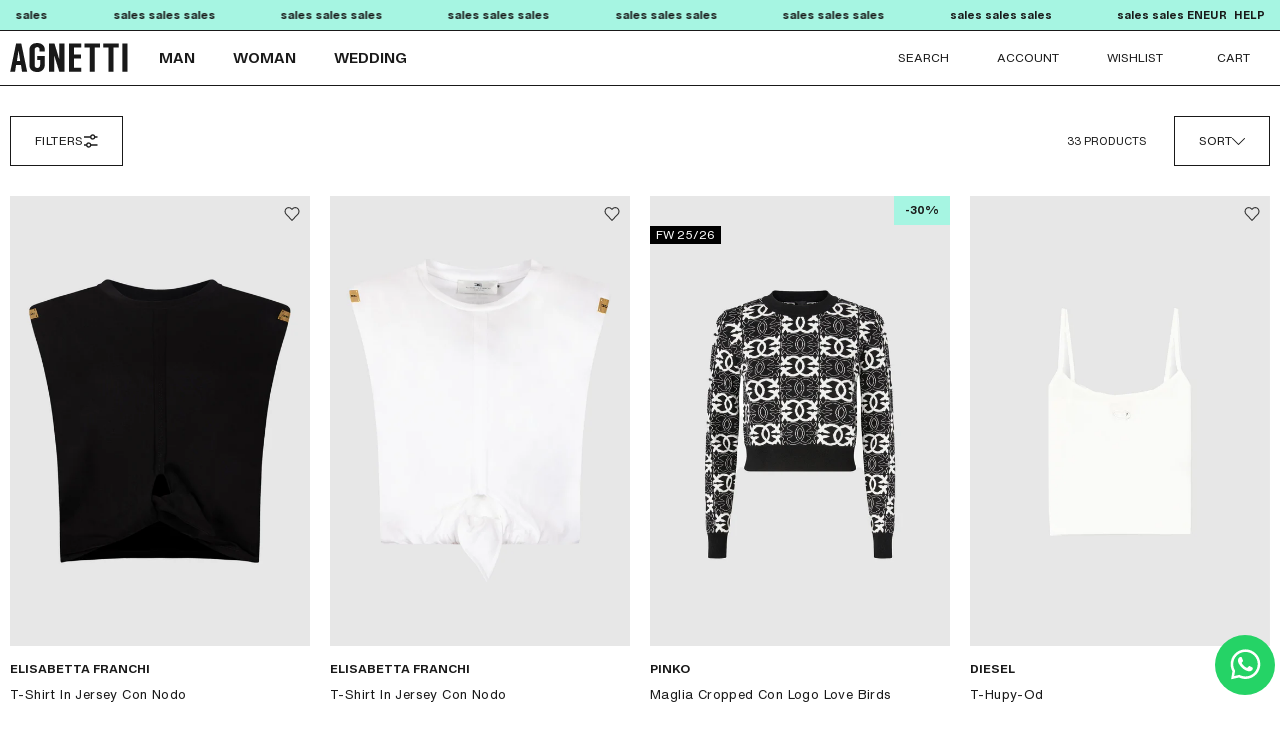

--- FILE ---
content_type: text/html; charset=utf-8
request_url: https://agnettiboutique.it/en/collections/top-donna
body_size: 36788
content:
<!doctype html>
<html class="no-js" lang="en">
  <head>
  <meta name="format-detection" content="telephone=no"><meta charset="utf-8" />
<meta http-equiv="X-UA-Compatible" content="IE=edge">
<meta name="viewport" content="width=device-width,initial-scale=1">
<link rel="canonical" href="https://agnettiboutique.it/en/collections/top-donna">
<link rel="preconnect" href="https://cdn.shopify.com" crossorigin>


  <link rel="shortcut icon" href="//agnettiboutique.it/cdn/shop/files/agnetti_favicon.png?crop=center&height=32&v=1664461263&width=32" type="image/png" />




  













  <!-- Primary Meta Tags -->
  <title> top for women » Agnetti Boutique</title>
  <meta name="title" content=" top for women » Agnetti Boutique">
  <meta name="description" content="✓ Shipping and Return Guaranteed. All the news about  top  for women not to be missed on Agnetti Boutique. ✓ New Arrivals e Sale.">
  <meta property="og:site_name" content="Agnetti Boutique">

  <!-- Open Graph / Facebook -->
  <meta property="og:type" content="website">
  <meta property="og:url" content="https://agnettiboutique.it/en/collections/top-donna">
  <meta property="og:title" content=" top for women">
  <meta property="og:description" content="✓ Shipping and Return Guaranteed. All the news about  top  for women not to be missed on Agnetti Boutique. ✓ New Arrivals e Sale."><meta property="og:image" content="http://agnettiboutique.it/cdn/shop/files/agnetti-boutique_social.jpg?v=1664368616">
    <meta property="og:image:secure_url" content="https://agnettiboutique.it/cdn/shop/files/agnetti-boutique_social.jpg?v=1664368616">
    <meta property="og:image:width" content="1200">
    <meta property="og:image:height" content="628">
	<!-- Twitter -->
  <meta property="twitter:card" content="summary_large_image">
  <meta property="twitter:url" content="https://agnettiboutique.it/en/collections/top-donna">
  <meta property="twitter:title" content=" top for women">
  <meta property="twitter:description" content="✓ Shipping and Return Guaranteed. All the news about  top  for women not to be missed on Agnetti Boutique. ✓ New Arrivals e Sale.">
  <meta property="twitter:image" content="https://agnettiboutique.it/cdn/shop/files/agnetti-boutique_social.jpg?v=1664368616">
  <meta property="twitter:site" content="@agnettiboutique">

<script src="//agnettiboutique.it/cdn/shop/t/7/assets/global.js?v=39971704882717680241741353877" defer="defer"></script>

    <script>window.performance && window.performance.mark && window.performance.mark('shopify.content_for_header.start');</script><meta name="facebook-domain-verification" content="962s66yn9n5sefnmhw0d5h7fqhqrrr">
<meta id="shopify-digital-wallet" name="shopify-digital-wallet" content="/56680251475/digital_wallets/dialog">
<meta name="shopify-checkout-api-token" content="1bdfb5db38d253de1f0f330abe4920d6">
<meta id="in-context-paypal-metadata" data-shop-id="56680251475" data-venmo-supported="false" data-environment="production" data-locale="en_US" data-paypal-v4="true" data-currency="EUR">
<link rel="alternate" type="application/atom+xml" title="Feed" href="/en/collections/top-donna.atom" />
<link rel="next" href="/en/collections/top-donna?page=2">
<link rel="alternate" hreflang="x-default" href="https://agnettiboutique.it/collections/top-donna">
<link rel="alternate" hreflang="it" href="https://agnettiboutique.it/collections/top-donna">
<link rel="alternate" hreflang="en" href="https://agnettiboutique.it/en/collections/top-donna">
<link rel="alternate" hreflang="fr" href="https://agnettiboutique.it/fr/collections/top-donna">
<link rel="alternate" hreflang="de" href="https://agnettiboutique.it/de/collections/top-donna">
<link rel="alternate" type="application/json+oembed" href="https://agnettiboutique.it/en/collections/top-donna.oembed">
<script async="async" src="/checkouts/internal/preloads.js?locale=en-IT"></script>
<link rel="preconnect" href="https://shop.app" crossorigin="anonymous">
<script async="async" src="https://shop.app/checkouts/internal/preloads.js?locale=en-IT&shop_id=56680251475" crossorigin="anonymous"></script>
<script id="apple-pay-shop-capabilities" type="application/json">{"shopId":56680251475,"countryCode":"IT","currencyCode":"EUR","merchantCapabilities":["supports3DS"],"merchantId":"gid:\/\/shopify\/Shop\/56680251475","merchantName":"Agnetti Boutique","requiredBillingContactFields":["postalAddress","email","phone"],"requiredShippingContactFields":["postalAddress","email","phone"],"shippingType":"shipping","supportedNetworks":["visa","maestro","masterCard","amex"],"total":{"type":"pending","label":"Agnetti Boutique","amount":"1.00"},"shopifyPaymentsEnabled":true,"supportsSubscriptions":true}</script>
<script id="shopify-features" type="application/json">{"accessToken":"1bdfb5db38d253de1f0f330abe4920d6","betas":["rich-media-storefront-analytics"],"domain":"agnettiboutique.it","predictiveSearch":true,"shopId":56680251475,"locale":"en"}</script>
<script>var Shopify = Shopify || {};
Shopify.shop = "agnetti-boutique.myshopify.com";
Shopify.locale = "en";
Shopify.currency = {"active":"EUR","rate":"1.0"};
Shopify.country = "IT";
Shopify.theme = {"name":"agnetti\/main","id":179601506647,"schema_name":"Exo 2.0","schema_version":"1.0.0","theme_store_id":null,"role":"main"};
Shopify.theme.handle = "null";
Shopify.theme.style = {"id":null,"handle":null};
Shopify.cdnHost = "agnettiboutique.it/cdn";
Shopify.routes = Shopify.routes || {};
Shopify.routes.root = "/en/";</script>
<script type="module">!function(o){(o.Shopify=o.Shopify||{}).modules=!0}(window);</script>
<script>!function(o){function n(){var o=[];function n(){o.push(Array.prototype.slice.apply(arguments))}return n.q=o,n}var t=o.Shopify=o.Shopify||{};t.loadFeatures=n(),t.autoloadFeatures=n()}(window);</script>
<script>
  window.ShopifyPay = window.ShopifyPay || {};
  window.ShopifyPay.apiHost = "shop.app\/pay";
  window.ShopifyPay.redirectState = null;
</script>
<script id="shop-js-analytics" type="application/json">{"pageType":"collection"}</script>
<script defer="defer" async type="module" src="//agnettiboutique.it/cdn/shopifycloud/shop-js/modules/v2/client.init-shop-cart-sync_C5BV16lS.en.esm.js"></script>
<script defer="defer" async type="module" src="//agnettiboutique.it/cdn/shopifycloud/shop-js/modules/v2/chunk.common_CygWptCX.esm.js"></script>
<script type="module">
  await import("//agnettiboutique.it/cdn/shopifycloud/shop-js/modules/v2/client.init-shop-cart-sync_C5BV16lS.en.esm.js");
await import("//agnettiboutique.it/cdn/shopifycloud/shop-js/modules/v2/chunk.common_CygWptCX.esm.js");

  window.Shopify.SignInWithShop?.initShopCartSync?.({"fedCMEnabled":true,"windoidEnabled":true});

</script>
<script>
  window.Shopify = window.Shopify || {};
  if (!window.Shopify.featureAssets) window.Shopify.featureAssets = {};
  window.Shopify.featureAssets['shop-js'] = {"shop-cart-sync":["modules/v2/client.shop-cart-sync_ZFArdW7E.en.esm.js","modules/v2/chunk.common_CygWptCX.esm.js"],"init-fed-cm":["modules/v2/client.init-fed-cm_CmiC4vf6.en.esm.js","modules/v2/chunk.common_CygWptCX.esm.js"],"shop-button":["modules/v2/client.shop-button_tlx5R9nI.en.esm.js","modules/v2/chunk.common_CygWptCX.esm.js"],"shop-cash-offers":["modules/v2/client.shop-cash-offers_DOA2yAJr.en.esm.js","modules/v2/chunk.common_CygWptCX.esm.js","modules/v2/chunk.modal_D71HUcav.esm.js"],"init-windoid":["modules/v2/client.init-windoid_sURxWdc1.en.esm.js","modules/v2/chunk.common_CygWptCX.esm.js"],"shop-toast-manager":["modules/v2/client.shop-toast-manager_ClPi3nE9.en.esm.js","modules/v2/chunk.common_CygWptCX.esm.js"],"init-shop-email-lookup-coordinator":["modules/v2/client.init-shop-email-lookup-coordinator_B8hsDcYM.en.esm.js","modules/v2/chunk.common_CygWptCX.esm.js"],"init-shop-cart-sync":["modules/v2/client.init-shop-cart-sync_C5BV16lS.en.esm.js","modules/v2/chunk.common_CygWptCX.esm.js"],"avatar":["modules/v2/client.avatar_BTnouDA3.en.esm.js"],"pay-button":["modules/v2/client.pay-button_FdsNuTd3.en.esm.js","modules/v2/chunk.common_CygWptCX.esm.js"],"init-customer-accounts":["modules/v2/client.init-customer-accounts_DxDtT_ad.en.esm.js","modules/v2/client.shop-login-button_C5VAVYt1.en.esm.js","modules/v2/chunk.common_CygWptCX.esm.js","modules/v2/chunk.modal_D71HUcav.esm.js"],"init-shop-for-new-customer-accounts":["modules/v2/client.init-shop-for-new-customer-accounts_ChsxoAhi.en.esm.js","modules/v2/client.shop-login-button_C5VAVYt1.en.esm.js","modules/v2/chunk.common_CygWptCX.esm.js","modules/v2/chunk.modal_D71HUcav.esm.js"],"shop-login-button":["modules/v2/client.shop-login-button_C5VAVYt1.en.esm.js","modules/v2/chunk.common_CygWptCX.esm.js","modules/v2/chunk.modal_D71HUcav.esm.js"],"init-customer-accounts-sign-up":["modules/v2/client.init-customer-accounts-sign-up_CPSyQ0Tj.en.esm.js","modules/v2/client.shop-login-button_C5VAVYt1.en.esm.js","modules/v2/chunk.common_CygWptCX.esm.js","modules/v2/chunk.modal_D71HUcav.esm.js"],"shop-follow-button":["modules/v2/client.shop-follow-button_Cva4Ekp9.en.esm.js","modules/v2/chunk.common_CygWptCX.esm.js","modules/v2/chunk.modal_D71HUcav.esm.js"],"checkout-modal":["modules/v2/client.checkout-modal_BPM8l0SH.en.esm.js","modules/v2/chunk.common_CygWptCX.esm.js","modules/v2/chunk.modal_D71HUcav.esm.js"],"lead-capture":["modules/v2/client.lead-capture_Bi8yE_yS.en.esm.js","modules/v2/chunk.common_CygWptCX.esm.js","modules/v2/chunk.modal_D71HUcav.esm.js"],"shop-login":["modules/v2/client.shop-login_D6lNrXab.en.esm.js","modules/v2/chunk.common_CygWptCX.esm.js","modules/v2/chunk.modal_D71HUcav.esm.js"],"payment-terms":["modules/v2/client.payment-terms_CZxnsJam.en.esm.js","modules/v2/chunk.common_CygWptCX.esm.js","modules/v2/chunk.modal_D71HUcav.esm.js"]};
</script>
<script>(function() {
  var isLoaded = false;
  function asyncLoad() {
    if (isLoaded) return;
    isLoaded = true;
    var urls = ["https:\/\/cdn.nfcube.com\/73352a0eb6bb0e10067f4ecd5e331bfc.js?shop=agnetti-boutique.myshopify.com","https:\/\/ecommplugins-scripts.trustpilot.com\/v2.1\/js\/header.min.js?settings=eyJrZXkiOiJ1WnBvTkxyVjFFVjdBeFR6In0=\u0026v=2.5\u0026shop=agnetti-boutique.myshopify.com","https:\/\/ecommplugins-trustboxsettings.trustpilot.com\/agnetti-boutique.myshopify.com.js?settings=1673864947891\u0026shop=agnetti-boutique.myshopify.com","https:\/\/static.klaviyo.com\/onsite\/js\/klaviyo.js?company_id=Rw3Eks\u0026shop=agnetti-boutique.myshopify.com","https:\/\/chimpstatic.com\/mcjs-connected\/js\/users\/d2f3abd0abbf7e2b194012287\/4a518a53cbb95be6cdcda0307.js?shop=agnetti-boutique.myshopify.com"];
    for (var i = 0; i < urls.length; i++) {
      var s = document.createElement('script');
      s.type = 'text/javascript';
      s.async = true;
      s.src = urls[i];
      var x = document.getElementsByTagName('script')[0];
      x.parentNode.insertBefore(s, x);
    }
  };
  if(window.attachEvent) {
    window.attachEvent('onload', asyncLoad);
  } else {
    window.addEventListener('load', asyncLoad, false);
  }
})();</script>
<script id="__st">var __st={"a":56680251475,"offset":3600,"reqid":"7d7d7924-e58e-411b-9b1b-4a7b7637c1cd-1768798000","pageurl":"agnettiboutique.it\/en\/collections\/top-donna","u":"8c4705f82d7b","p":"collection","rtyp":"collection","rid":272512090195};</script>
<script>window.ShopifyPaypalV4VisibilityTracking = true;</script>
<script id="captcha-bootstrap">!function(){'use strict';const t='contact',e='account',n='new_comment',o=[[t,t],['blogs',n],['comments',n],[t,'customer']],c=[[e,'customer_login'],[e,'guest_login'],[e,'recover_customer_password'],[e,'create_customer']],r=t=>t.map((([t,e])=>`form[action*='/${t}']:not([data-nocaptcha='true']) input[name='form_type'][value='${e}']`)).join(','),a=t=>()=>t?[...document.querySelectorAll(t)].map((t=>t.form)):[];function s(){const t=[...o],e=r(t);return a(e)}const i='password',u='form_key',d=['recaptcha-v3-token','g-recaptcha-response','h-captcha-response',i],f=()=>{try{return window.sessionStorage}catch{return}},m='__shopify_v',_=t=>t.elements[u];function p(t,e,n=!1){try{const o=window.sessionStorage,c=JSON.parse(o.getItem(e)),{data:r}=function(t){const{data:e,action:n}=t;return t[m]||n?{data:e,action:n}:{data:t,action:n}}(c);for(const[e,n]of Object.entries(r))t.elements[e]&&(t.elements[e].value=n);n&&o.removeItem(e)}catch(o){console.error('form repopulation failed',{error:o})}}const l='form_type',E='cptcha';function T(t){t.dataset[E]=!0}const w=window,h=w.document,L='Shopify',v='ce_forms',y='captcha';let A=!1;((t,e)=>{const n=(g='f06e6c50-85a8-45c8-87d0-21a2b65856fe',I='https://cdn.shopify.com/shopifycloud/storefront-forms-hcaptcha/ce_storefront_forms_captcha_hcaptcha.v1.5.2.iife.js',D={infoText:'Protected by hCaptcha',privacyText:'Privacy',termsText:'Terms'},(t,e,n)=>{const o=w[L][v],c=o.bindForm;if(c)return c(t,g,e,D).then(n);var r;o.q.push([[t,g,e,D],n]),r=I,A||(h.body.append(Object.assign(h.createElement('script'),{id:'captcha-provider',async:!0,src:r})),A=!0)});var g,I,D;w[L]=w[L]||{},w[L][v]=w[L][v]||{},w[L][v].q=[],w[L][y]=w[L][y]||{},w[L][y].protect=function(t,e){n(t,void 0,e),T(t)},Object.freeze(w[L][y]),function(t,e,n,w,h,L){const[v,y,A,g]=function(t,e,n){const i=e?o:[],u=t?c:[],d=[...i,...u],f=r(d),m=r(i),_=r(d.filter((([t,e])=>n.includes(e))));return[a(f),a(m),a(_),s()]}(w,h,L),I=t=>{const e=t.target;return e instanceof HTMLFormElement?e:e&&e.form},D=t=>v().includes(t);t.addEventListener('submit',(t=>{const e=I(t);if(!e)return;const n=D(e)&&!e.dataset.hcaptchaBound&&!e.dataset.recaptchaBound,o=_(e),c=g().includes(e)&&(!o||!o.value);(n||c)&&t.preventDefault(),c&&!n&&(function(t){try{if(!f())return;!function(t){const e=f();if(!e)return;const n=_(t);if(!n)return;const o=n.value;o&&e.removeItem(o)}(t);const e=Array.from(Array(32),(()=>Math.random().toString(36)[2])).join('');!function(t,e){_(t)||t.append(Object.assign(document.createElement('input'),{type:'hidden',name:u})),t.elements[u].value=e}(t,e),function(t,e){const n=f();if(!n)return;const o=[...t.querySelectorAll(`input[type='${i}']`)].map((({name:t})=>t)),c=[...d,...o],r={};for(const[a,s]of new FormData(t).entries())c.includes(a)||(r[a]=s);n.setItem(e,JSON.stringify({[m]:1,action:t.action,data:r}))}(t,e)}catch(e){console.error('failed to persist form',e)}}(e),e.submit())}));const S=(t,e)=>{t&&!t.dataset[E]&&(n(t,e.some((e=>e===t))),T(t))};for(const o of['focusin','change'])t.addEventListener(o,(t=>{const e=I(t);D(e)&&S(e,y())}));const B=e.get('form_key'),M=e.get(l),P=B&&M;t.addEventListener('DOMContentLoaded',(()=>{const t=y();if(P)for(const e of t)e.elements[l].value===M&&p(e,B);[...new Set([...A(),...v().filter((t=>'true'===t.dataset.shopifyCaptcha))])].forEach((e=>S(e,t)))}))}(h,new URLSearchParams(w.location.search),n,t,e,['guest_login'])})(!0,!0)}();</script>
<script integrity="sha256-4kQ18oKyAcykRKYeNunJcIwy7WH5gtpwJnB7kiuLZ1E=" data-source-attribution="shopify.loadfeatures" defer="defer" src="//agnettiboutique.it/cdn/shopifycloud/storefront/assets/storefront/load_feature-a0a9edcb.js" crossorigin="anonymous"></script>
<script crossorigin="anonymous" defer="defer" src="//agnettiboutique.it/cdn/shopifycloud/storefront/assets/shopify_pay/storefront-65b4c6d7.js?v=20250812"></script>
<script data-source-attribution="shopify.dynamic_checkout.dynamic.init">var Shopify=Shopify||{};Shopify.PaymentButton=Shopify.PaymentButton||{isStorefrontPortableWallets:!0,init:function(){window.Shopify.PaymentButton.init=function(){};var t=document.createElement("script");t.src="https://agnettiboutique.it/cdn/shopifycloud/portable-wallets/latest/portable-wallets.en.js",t.type="module",document.head.appendChild(t)}};
</script>
<script data-source-attribution="shopify.dynamic_checkout.buyer_consent">
  function portableWalletsHideBuyerConsent(e){var t=document.getElementById("shopify-buyer-consent"),n=document.getElementById("shopify-subscription-policy-button");t&&n&&(t.classList.add("hidden"),t.setAttribute("aria-hidden","true"),n.removeEventListener("click",e))}function portableWalletsShowBuyerConsent(e){var t=document.getElementById("shopify-buyer-consent"),n=document.getElementById("shopify-subscription-policy-button");t&&n&&(t.classList.remove("hidden"),t.removeAttribute("aria-hidden"),n.addEventListener("click",e))}window.Shopify?.PaymentButton&&(window.Shopify.PaymentButton.hideBuyerConsent=portableWalletsHideBuyerConsent,window.Shopify.PaymentButton.showBuyerConsent=portableWalletsShowBuyerConsent);
</script>
<script data-source-attribution="shopify.dynamic_checkout.cart.bootstrap">document.addEventListener("DOMContentLoaded",(function(){function t(){return document.querySelector("shopify-accelerated-checkout-cart, shopify-accelerated-checkout")}if(t())Shopify.PaymentButton.init();else{new MutationObserver((function(e,n){t()&&(Shopify.PaymentButton.init(),n.disconnect())})).observe(document.body,{childList:!0,subtree:!0})}}));
</script>
<link id="shopify-accelerated-checkout-styles" rel="stylesheet" media="screen" href="https://agnettiboutique.it/cdn/shopifycloud/portable-wallets/latest/accelerated-checkout-backwards-compat.css" crossorigin="anonymous">
<style id="shopify-accelerated-checkout-cart">
        #shopify-buyer-consent {
  margin-top: 1em;
  display: inline-block;
  width: 100%;
}

#shopify-buyer-consent.hidden {
  display: none;
}

#shopify-subscription-policy-button {
  background: none;
  border: none;
  padding: 0;
  text-decoration: underline;
  font-size: inherit;
  cursor: pointer;
}

#shopify-subscription-policy-button::before {
  box-shadow: none;
}

      </style>

<script>window.performance && window.performance.mark && window.performance.mark('shopify.content_for_header.end');</script>
<style data-shopify>

  @font-face {
  font-family: Jost;
  font-weight: 400;
  font-style: normal;
  font-display: swap;
  src: url("//agnettiboutique.it/cdn/fonts/jost/jost_n4.d47a1b6347ce4a4c9f437608011273009d91f2b7.woff2") format("woff2"),
       url("//agnettiboutique.it/cdn/fonts/jost/jost_n4.791c46290e672b3f85c3d1c651ef2efa3819eadd.woff") format("woff");
}

  @font-face {
  font-family: Jost;
  font-weight: 700;
  font-style: normal;
  font-display: swap;
  src: url("//agnettiboutique.it/cdn/fonts/jost/jost_n7.921dc18c13fa0b0c94c5e2517ffe06139c3615a3.woff2") format("woff2"),
       url("//agnettiboutique.it/cdn/fonts/jost/jost_n7.cbfc16c98c1e195f46c536e775e4e959c5f2f22b.woff") format("woff");
}

  @font-face {
  font-family: Jost;
  font-weight: 400;
  font-style: italic;
  font-display: swap;
  src: url("//agnettiboutique.it/cdn/fonts/jost/jost_i4.b690098389649750ada222b9763d55796c5283a5.woff2") format("woff2"),
       url("//agnettiboutique.it/cdn/fonts/jost/jost_i4.fd766415a47e50b9e391ae7ec04e2ae25e7e28b0.woff") format("woff");
}

  @font-face {
  font-family: Jost;
  font-weight: 700;
  font-style: italic;
  font-display: swap;
  src: url("//agnettiboutique.it/cdn/fonts/jost/jost_i7.d8201b854e41e19d7ed9b1a31fe4fe71deea6d3f.woff2") format("woff2"),
       url("//agnettiboutique.it/cdn/fonts/jost/jost_i7.eae515c34e26b6c853efddc3fc0c552e0de63757.woff") format("woff");
}

  @font-face {
  font-family: Jost;
  font-weight: 700;
  font-style: normal;
  font-display: swap;
  src: url("//agnettiboutique.it/cdn/fonts/jost/jost_n7.921dc18c13fa0b0c94c5e2517ffe06139c3615a3.woff2") format("woff2"),
       url("//agnettiboutique.it/cdn/fonts/jost/jost_n7.cbfc16c98c1e195f46c536e775e4e959c5f2f22b.woff") format("woff");
}


  :root {
    --font-body-family: HelveticaNowText, sans-serif;
    --font-body-style: normal;
    --font-body-weight: 400;

    --font-heading-family: HelveticaNowMicro, sans-serif;
    --font-heading-style: normal;
    --font-heading-weight: 700;

    --font-wedding-page: RecifeDisplay, sans-serif;
 
    --font-body-scale: 1;
    --font-heading-scale: 1;

    --color-base-primary: #191919;
    --color-base-secondary: #fff;

    --color-red: #ff2424;
    --color-background-primary: #000;
    --color-background-secondary: #fff;
    --color-background-accent: #e5e5e5;
    --color-subdued: #797979;
    --color-border-light: #c6c6c6;
    --color-border-medium: #5d5d5d;
    --color-border-dark: #000;
    --color-aqua: #A6F5E2;
    --color-aqua-500: #5fbda6;
    --color-gray: #D9D9D9;--color-swatch-blue: #6fa8dc;--color-swatch-black: #000000;--color-swatch-green: #cef266;--color-swatch-pink: #e717eb;--color-swatch-yellow: #f7f019;--color-swatch-qa-yellow: #f7f019;--color-swatch-qa-black: #000000;--page-width: 1322px;

    --duration-short: 100ms;
    --duration-default: 200ms;
    --duration-long: 500ms;

    --z-header: 400;
    --z-modals: 800;
  }.swatch--blue {
      color: var(--color-swatch-blue);
    }.swatch--black {
      color: var(--color-swatch-black);
    }.swatch--green {
      color: var(--color-swatch-green);
    }.swatch--pink {
      color: var(--color-swatch-pink);
    }.swatch--yellow {
      color: var(--color-swatch-yellow);
    }.swatch--qa-yellow {
      color: var(--color-swatch-qa-yellow);
    }.swatch--qa-black {
      color: var(--color-swatch-qa-black);
    }</style><link href="//agnettiboutique.it/cdn/shop/t/7/assets/base.css?v=137289398845349174971741353877" rel="stylesheet" type="text/css" media="all" />
    <link href="//agnettiboutique.it/cdn/shop/t/7/assets/fonts.css?v=69491068733765632451741353877" rel="stylesheet" type="text/css" media="all" />

    <script>
      document.documentElement.className = document.documentElement.className.replace('no-js', 'js');

      if (Shopify.designMode) {
        document.documentElement.classList.add('shopify-design-mode');
      }
    </script>


    <script src="//agnettiboutique.it/cdn/shop/t/7/assets/bodyScrollLock.min.js?v=116233569407784923231741353877" defer="defer"></script>
    <script src="//agnettiboutique.it/cdn/shop/t/7/assets/lazysizes.min.js?v=23294801618093254001741353877" defer="defer"></script>


    <!-- Hotjar Tracking Code for https://www.agnettiboutique.it -->
    <script>
      (function(h, o, t, j, a, r) {
        h.hj = h.hj || function() {
          (h.hj.q = h.hj.q || []).push(arguments)
        };
        h._hjSettings = {
          hjid: 3181613,
          hjsv: 6
        };
        a = o.getElementsByTagName('head')[0];
        r = o.createElement('script');
        r.async = 1;
        r.src = t + h._hjSettings.hjid + j + h._hjSettings.hjsv;
        a.appendChild(r);
      })(window, document, 'https://static.hotjar.com/c/hotjar-', '.js?sv=');
    </script>
  <!-- BEGIN app block: shopify://apps/klaviyo-email-marketing-sms/blocks/klaviyo-onsite-embed/2632fe16-c075-4321-a88b-50b567f42507 -->












  <script async src="https://static.klaviyo.com/onsite/js/Rw3Eks/klaviyo.js?company_id=Rw3Eks"></script>
  <script>!function(){if(!window.klaviyo){window._klOnsite=window._klOnsite||[];try{window.klaviyo=new Proxy({},{get:function(n,i){return"push"===i?function(){var n;(n=window._klOnsite).push.apply(n,arguments)}:function(){for(var n=arguments.length,o=new Array(n),w=0;w<n;w++)o[w]=arguments[w];var t="function"==typeof o[o.length-1]?o.pop():void 0,e=new Promise((function(n){window._klOnsite.push([i].concat(o,[function(i){t&&t(i),n(i)}]))}));return e}}})}catch(n){window.klaviyo=window.klaviyo||[],window.klaviyo.push=function(){var n;(n=window._klOnsite).push.apply(n,arguments)}}}}();</script>

  




  <script>
    window.klaviyoReviewsProductDesignMode = false
  </script>







<!-- END app block --><link href="https://monorail-edge.shopifysvc.com" rel="dns-prefetch">
<script>(function(){if ("sendBeacon" in navigator && "performance" in window) {try {var session_token_from_headers = performance.getEntriesByType('navigation')[0].serverTiming.find(x => x.name == '_s').description;} catch {var session_token_from_headers = undefined;}var session_cookie_matches = document.cookie.match(/_shopify_s=([^;]*)/);var session_token_from_cookie = session_cookie_matches && session_cookie_matches.length === 2 ? session_cookie_matches[1] : "";var session_token = session_token_from_headers || session_token_from_cookie || "";function handle_abandonment_event(e) {var entries = performance.getEntries().filter(function(entry) {return /monorail-edge.shopifysvc.com/.test(entry.name);});if (!window.abandonment_tracked && entries.length === 0) {window.abandonment_tracked = true;var currentMs = Date.now();var navigation_start = performance.timing.navigationStart;var payload = {shop_id: 56680251475,url: window.location.href,navigation_start,duration: currentMs - navigation_start,session_token,page_type: "collection"};window.navigator.sendBeacon("https://monorail-edge.shopifysvc.com/v1/produce", JSON.stringify({schema_id: "online_store_buyer_site_abandonment/1.1",payload: payload,metadata: {event_created_at_ms: currentMs,event_sent_at_ms: currentMs}}));}}window.addEventListener('pagehide', handle_abandonment_event);}}());</script>
<script id="web-pixels-manager-setup">(function e(e,d,r,n,o){if(void 0===o&&(o={}),!Boolean(null===(a=null===(i=window.Shopify)||void 0===i?void 0:i.analytics)||void 0===a?void 0:a.replayQueue)){var i,a;window.Shopify=window.Shopify||{};var t=window.Shopify;t.analytics=t.analytics||{};var s=t.analytics;s.replayQueue=[],s.publish=function(e,d,r){return s.replayQueue.push([e,d,r]),!0};try{self.performance.mark("wpm:start")}catch(e){}var l=function(){var e={modern:/Edge?\/(1{2}[4-9]|1[2-9]\d|[2-9]\d{2}|\d{4,})\.\d+(\.\d+|)|Firefox\/(1{2}[4-9]|1[2-9]\d|[2-9]\d{2}|\d{4,})\.\d+(\.\d+|)|Chrom(ium|e)\/(9{2}|\d{3,})\.\d+(\.\d+|)|(Maci|X1{2}).+ Version\/(15\.\d+|(1[6-9]|[2-9]\d|\d{3,})\.\d+)([,.]\d+|)( \(\w+\)|)( Mobile\/\w+|) Safari\/|Chrome.+OPR\/(9{2}|\d{3,})\.\d+\.\d+|(CPU[ +]OS|iPhone[ +]OS|CPU[ +]iPhone|CPU IPhone OS|CPU iPad OS)[ +]+(15[._]\d+|(1[6-9]|[2-9]\d|\d{3,})[._]\d+)([._]\d+|)|Android:?[ /-](13[3-9]|1[4-9]\d|[2-9]\d{2}|\d{4,})(\.\d+|)(\.\d+|)|Android.+Firefox\/(13[5-9]|1[4-9]\d|[2-9]\d{2}|\d{4,})\.\d+(\.\d+|)|Android.+Chrom(ium|e)\/(13[3-9]|1[4-9]\d|[2-9]\d{2}|\d{4,})\.\d+(\.\d+|)|SamsungBrowser\/([2-9]\d|\d{3,})\.\d+/,legacy:/Edge?\/(1[6-9]|[2-9]\d|\d{3,})\.\d+(\.\d+|)|Firefox\/(5[4-9]|[6-9]\d|\d{3,})\.\d+(\.\d+|)|Chrom(ium|e)\/(5[1-9]|[6-9]\d|\d{3,})\.\d+(\.\d+|)([\d.]+$|.*Safari\/(?![\d.]+ Edge\/[\d.]+$))|(Maci|X1{2}).+ Version\/(10\.\d+|(1[1-9]|[2-9]\d|\d{3,})\.\d+)([,.]\d+|)( \(\w+\)|)( Mobile\/\w+|) Safari\/|Chrome.+OPR\/(3[89]|[4-9]\d|\d{3,})\.\d+\.\d+|(CPU[ +]OS|iPhone[ +]OS|CPU[ +]iPhone|CPU IPhone OS|CPU iPad OS)[ +]+(10[._]\d+|(1[1-9]|[2-9]\d|\d{3,})[._]\d+)([._]\d+|)|Android:?[ /-](13[3-9]|1[4-9]\d|[2-9]\d{2}|\d{4,})(\.\d+|)(\.\d+|)|Mobile Safari.+OPR\/([89]\d|\d{3,})\.\d+\.\d+|Android.+Firefox\/(13[5-9]|1[4-9]\d|[2-9]\d{2}|\d{4,})\.\d+(\.\d+|)|Android.+Chrom(ium|e)\/(13[3-9]|1[4-9]\d|[2-9]\d{2}|\d{4,})\.\d+(\.\d+|)|Android.+(UC? ?Browser|UCWEB|U3)[ /]?(15\.([5-9]|\d{2,})|(1[6-9]|[2-9]\d|\d{3,})\.\d+)\.\d+|SamsungBrowser\/(5\.\d+|([6-9]|\d{2,})\.\d+)|Android.+MQ{2}Browser\/(14(\.(9|\d{2,})|)|(1[5-9]|[2-9]\d|\d{3,})(\.\d+|))(\.\d+|)|K[Aa][Ii]OS\/(3\.\d+|([4-9]|\d{2,})\.\d+)(\.\d+|)/},d=e.modern,r=e.legacy,n=navigator.userAgent;return n.match(d)?"modern":n.match(r)?"legacy":"unknown"}(),u="modern"===l?"modern":"legacy",c=(null!=n?n:{modern:"",legacy:""})[u],f=function(e){return[e.baseUrl,"/wpm","/b",e.hashVersion,"modern"===e.buildTarget?"m":"l",".js"].join("")}({baseUrl:d,hashVersion:r,buildTarget:u}),m=function(e){var d=e.version,r=e.bundleTarget,n=e.surface,o=e.pageUrl,i=e.monorailEndpoint;return{emit:function(e){var a=e.status,t=e.errorMsg,s=(new Date).getTime(),l=JSON.stringify({metadata:{event_sent_at_ms:s},events:[{schema_id:"web_pixels_manager_load/3.1",payload:{version:d,bundle_target:r,page_url:o,status:a,surface:n,error_msg:t},metadata:{event_created_at_ms:s}}]});if(!i)return console&&console.warn&&console.warn("[Web Pixels Manager] No Monorail endpoint provided, skipping logging."),!1;try{return self.navigator.sendBeacon.bind(self.navigator)(i,l)}catch(e){}var u=new XMLHttpRequest;try{return u.open("POST",i,!0),u.setRequestHeader("Content-Type","text/plain"),u.send(l),!0}catch(e){return console&&console.warn&&console.warn("[Web Pixels Manager] Got an unhandled error while logging to Monorail."),!1}}}}({version:r,bundleTarget:l,surface:e.surface,pageUrl:self.location.href,monorailEndpoint:e.monorailEndpoint});try{o.browserTarget=l,function(e){var d=e.src,r=e.async,n=void 0===r||r,o=e.onload,i=e.onerror,a=e.sri,t=e.scriptDataAttributes,s=void 0===t?{}:t,l=document.createElement("script"),u=document.querySelector("head"),c=document.querySelector("body");if(l.async=n,l.src=d,a&&(l.integrity=a,l.crossOrigin="anonymous"),s)for(var f in s)if(Object.prototype.hasOwnProperty.call(s,f))try{l.dataset[f]=s[f]}catch(e){}if(o&&l.addEventListener("load",o),i&&l.addEventListener("error",i),u)u.appendChild(l);else{if(!c)throw new Error("Did not find a head or body element to append the script");c.appendChild(l)}}({src:f,async:!0,onload:function(){if(!function(){var e,d;return Boolean(null===(d=null===(e=window.Shopify)||void 0===e?void 0:e.analytics)||void 0===d?void 0:d.initialized)}()){var d=window.webPixelsManager.init(e)||void 0;if(d){var r=window.Shopify.analytics;r.replayQueue.forEach((function(e){var r=e[0],n=e[1],o=e[2];d.publishCustomEvent(r,n,o)})),r.replayQueue=[],r.publish=d.publishCustomEvent,r.visitor=d.visitor,r.initialized=!0}}},onerror:function(){return m.emit({status:"failed",errorMsg:"".concat(f," has failed to load")})},sri:function(e){var d=/^sha384-[A-Za-z0-9+/=]+$/;return"string"==typeof e&&d.test(e)}(c)?c:"",scriptDataAttributes:o}),m.emit({status:"loading"})}catch(e){m.emit({status:"failed",errorMsg:(null==e?void 0:e.message)||"Unknown error"})}}})({shopId: 56680251475,storefrontBaseUrl: "https://agnettiboutique.it",extensionsBaseUrl: "https://extensions.shopifycdn.com/cdn/shopifycloud/web-pixels-manager",monorailEndpoint: "https://monorail-edge.shopifysvc.com/unstable/produce_batch",surface: "storefront-renderer",enabledBetaFlags: ["2dca8a86"],webPixelsConfigList: [{"id":"1049100631","configuration":"{\"config\":\"{\\\"pixel_id\\\":\\\"G-8V9R36B7WQ\\\",\\\"gtag_events\\\":[{\\\"type\\\":\\\"begin_checkout\\\",\\\"action_label\\\":\\\"G-8V9R36B7WQ\\\"},{\\\"type\\\":\\\"search\\\",\\\"action_label\\\":\\\"G-8V9R36B7WQ\\\"},{\\\"type\\\":\\\"view_item\\\",\\\"action_label\\\":\\\"G-8V9R36B7WQ\\\"},{\\\"type\\\":\\\"purchase\\\",\\\"action_label\\\":\\\"G-8V9R36B7WQ\\\"},{\\\"type\\\":\\\"page_view\\\",\\\"action_label\\\":\\\"G-8V9R36B7WQ\\\"},{\\\"type\\\":\\\"add_payment_info\\\",\\\"action_label\\\":\\\"G-8V9R36B7WQ\\\"},{\\\"type\\\":\\\"add_to_cart\\\",\\\"action_label\\\":\\\"G-8V9R36B7WQ\\\"}],\\\"enable_monitoring_mode\\\":false}\"}","eventPayloadVersion":"v1","runtimeContext":"OPEN","scriptVersion":"b2a88bafab3e21179ed38636efcd8a93","type":"APP","apiClientId":1780363,"privacyPurposes":[],"dataSharingAdjustments":{"protectedCustomerApprovalScopes":["read_customer_address","read_customer_email","read_customer_name","read_customer_personal_data","read_customer_phone"]}},{"id":"425754967","configuration":"{\"pixel_id\":\"164272707496501\",\"pixel_type\":\"facebook_pixel\",\"metaapp_system_user_token\":\"-\"}","eventPayloadVersion":"v1","runtimeContext":"OPEN","scriptVersion":"ca16bc87fe92b6042fbaa3acc2fbdaa6","type":"APP","apiClientId":2329312,"privacyPurposes":["ANALYTICS","MARKETING","SALE_OF_DATA"],"dataSharingAdjustments":{"protectedCustomerApprovalScopes":["read_customer_address","read_customer_email","read_customer_name","read_customer_personal_data","read_customer_phone"]}},{"id":"shopify-app-pixel","configuration":"{}","eventPayloadVersion":"v1","runtimeContext":"STRICT","scriptVersion":"0450","apiClientId":"shopify-pixel","type":"APP","privacyPurposes":["ANALYTICS","MARKETING"]},{"id":"shopify-custom-pixel","eventPayloadVersion":"v1","runtimeContext":"LAX","scriptVersion":"0450","apiClientId":"shopify-pixel","type":"CUSTOM","privacyPurposes":["ANALYTICS","MARKETING"]}],isMerchantRequest: false,initData: {"shop":{"name":"Agnetti Boutique","paymentSettings":{"currencyCode":"EUR"},"myshopifyDomain":"agnetti-boutique.myshopify.com","countryCode":"IT","storefrontUrl":"https:\/\/agnettiboutique.it\/en"},"customer":null,"cart":null,"checkout":null,"productVariants":[],"purchasingCompany":null},},"https://agnettiboutique.it/cdn","fcfee988w5aeb613cpc8e4bc33m6693e112",{"modern":"","legacy":""},{"shopId":"56680251475","storefrontBaseUrl":"https:\/\/agnettiboutique.it","extensionBaseUrl":"https:\/\/extensions.shopifycdn.com\/cdn\/shopifycloud\/web-pixels-manager","surface":"storefront-renderer","enabledBetaFlags":"[\"2dca8a86\"]","isMerchantRequest":"false","hashVersion":"fcfee988w5aeb613cpc8e4bc33m6693e112","publish":"custom","events":"[[\"page_viewed\",{}],[\"collection_viewed\",{\"collection\":{\"id\":\"272512090195\",\"title\":\"woman | clothing | top\",\"productVariants\":[{\"price\":{\"amount\":270.0,\"currencyCode\":\"EUR\"},\"product\":{\"title\":\"T-shirt in jersey con nodo\",\"vendor\":\"ELISABETTA FRANCHI\",\"id\":\"10471791165783\",\"untranslatedTitle\":\"T-shirt in jersey con nodo\",\"url\":\"\/en\/products\/t-shirt-in-jersey-con-nodo-ma01161e2-110\",\"type\":\"Top\"},\"id\":\"52473231933783\",\"image\":{\"src\":\"\/\/agnettiboutique.it\/cdn\/shop\/files\/image_8933742b-9546-46af-b382-61553352673b.jpg?v=1767923603\"},\"sku\":\"MA01161E2110-40\",\"title\":\"40\",\"untranslatedTitle\":\"40\"},{\"price\":{\"amount\":270.0,\"currencyCode\":\"EUR\"},\"product\":{\"title\":\"T-shirt in jersey con nodo\",\"vendor\":\"ELISABETTA FRANCHI\",\"id\":\"10471790379351\",\"untranslatedTitle\":\"T-shirt in jersey con nodo\",\"url\":\"\/en\/products\/t-shirt-in-jersey-con-nodo-ma01161e2-270\",\"type\":\"Top\"},\"id\":\"52473230262615\",\"image\":{\"src\":\"\/\/agnettiboutique.it\/cdn\/shop\/files\/image_706908a1-0a87-4e7a-a152-bd6d61d9a74e.jpg?v=1767923570\"},\"sku\":\"MA01161E2270-40\",\"title\":\"40\",\"untranslatedTitle\":\"40\"},{\"price\":{\"amount\":137.0,\"currencyCode\":\"EUR\"},\"product\":{\"title\":\"Maglia cropped con logo Love Birds\",\"vendor\":\"PINKO\",\"id\":\"10458302677335\",\"untranslatedTitle\":\"Maglia cropped con logo Love Birds\",\"url\":\"\/en\/products\/maglia-cropped-con-logo-love-birds-106041a2yd-zz2\",\"type\":\"Top\"},\"id\":\"52401875255639\",\"image\":{\"src\":\"\/\/agnettiboutique.it\/cdn\/shop\/files\/image_4479847d-1d70-40e9-bb92-71715cc5435e.jpg?v=1766540618\"},\"sku\":\"106041A2YDZZ2-S\",\"title\":\"S\",\"untranslatedTitle\":\"S\"},{\"price\":{\"amount\":85.0,\"currencyCode\":\"EUR\"},\"product\":{\"title\":\"t-hupy-od\",\"vendor\":\"DIESEL\",\"id\":\"10451279544663\",\"untranslatedTitle\":\"t-hupy-od\",\"url\":\"\/en\/products\/jersey-tops-a199110jmba-141\",\"type\":\"Top\"},\"id\":\"52355388408151\",\"image\":{\"src\":\"\/\/agnettiboutique.it\/cdn\/shop\/files\/image_ba6ce602-00f2-447a-912b-a2ddc1133999.jpg?v=1767923393\"},\"sku\":\"A199110JMBA141-XS\",\"title\":\"XS\",\"untranslatedTitle\":\"XS\"},{\"price\":{\"amount\":95.0,\"currencyCode\":\"EUR\"},\"product\":{\"title\":\"t-anki-od\",\"vendor\":\"DIESEL\",\"id\":\"10432233341271\",\"untranslatedTitle\":\"t-anki-od\",\"url\":\"\/en\/products\/jersey-tops-a199080jmba-61j\",\"type\":\"Top\"},\"id\":\"52272214540631\",\"image\":{\"src\":\"\/\/agnettiboutique.it\/cdn\/shop\/files\/image_7537bb82-01a1-4737-a518-c744a5616e41.jpg?v=1767923383\"},\"sku\":\"A199080JMBA61J-XS\",\"title\":\"XS\",\"untranslatedTitle\":\"XS\"},{\"price\":{\"amount\":95.0,\"currencyCode\":\"EUR\"},\"product\":{\"title\":\"t-anki-od\",\"vendor\":\"DIESEL\",\"id\":\"10432233308503\",\"untranslatedTitle\":\"t-anki-od\",\"url\":\"\/en\/products\/jersey-tops-a199080jmba-900\",\"type\":\"Top\"},\"id\":\"52272214409559\",\"image\":{\"src\":\"\/\/agnettiboutique.it\/cdn\/shop\/files\/image_153df1ed-c0fe-4bb9-8552-52da291505a1.jpg?v=1767923372\"},\"sku\":\"A199080JMBA900-XS\",\"title\":\"XS\",\"untranslatedTitle\":\"XS\"},{\"price\":{\"amount\":85.0,\"currencyCode\":\"EUR\"},\"product\":{\"title\":\"t-hupy-od\",\"vendor\":\"DIESEL\",\"id\":\"10425155092823\",\"untranslatedTitle\":\"t-hupy-od\",\"url\":\"\/en\/products\/jersey-tops-a199110jmba-900\",\"type\":\"Top\"},\"id\":\"52250646479191\",\"image\":{\"src\":\"\/\/agnettiboutique.it\/cdn\/shop\/files\/image_ff20a359-aa07-4af1-a09c-4a10ba02754c.jpg?v=1767923316\"},\"sku\":\"A199110JMBA900-XS\",\"title\":\"XS\",\"untranslatedTitle\":\"XS\"},{\"price\":{\"amount\":95.0,\"currencyCode\":\"EUR\"},\"product\":{\"title\":\"t-anki-od\",\"vendor\":\"DIESEL\",\"id\":\"10425154306391\",\"untranslatedTitle\":\"t-anki-od\",\"url\":\"\/en\/products\/jersey-tops-a199080jmba-141\",\"type\":\"Top\"},\"id\":\"52250645561687\",\"image\":{\"src\":\"\/\/agnettiboutique.it\/cdn\/shop\/files\/image_c1895bd3-334d-427d-96fd-6127b98f7e04.jpg?v=1767923284\"},\"sku\":\"A199080JMBA141-XS\",\"title\":\"XS\",\"untranslatedTitle\":\"XS\"},{\"price\":{\"amount\":73.0,\"currencyCode\":\"EUR\"},\"product\":{\"title\":\"Top Corsetto in Denim Levi's® - Blue Vintage\",\"vendor\":\"LEVI'S\",\"id\":\"10264787059031\",\"untranslatedTitle\":\"Top Corsetto in Denim Levi's® - Blue Vintage\",\"url\":\"\/en\/products\/top-corsetto-in-denim-levi-s-blue-vintage-003z50001-hingedheartnodp\",\"type\":\"Top\"},\"id\":\"51632990486871\",\"image\":{\"src\":\"\/\/agnettiboutique.it\/cdn\/shop\/files\/image_4ce05726-b31a-4f13-8626-24fffb55d3f8.jpg?v=1763736533\"},\"sku\":\"003Z50001HINGEDHEARTNODP-XS\",\"title\":\"XS\",\"untranslatedTitle\":\"XS\"},{\"price\":{\"amount\":80.0,\"currencyCode\":\"EUR\"},\"product\":{\"title\":\"Top cropped senza maniche\",\"vendor\":\"FRACOMINA\",\"id\":\"10261583495511\",\"untranslatedTitle\":\"Top cropped senza maniche\",\"url\":\"\/en\/products\/top-cropped-senza-maniche-fr25wt2011w41201-108\",\"type\":\"Top\"},\"id\":\"51615083561303\",\"image\":{\"src\":\"\/\/agnettiboutique.it\/cdn\/shop\/files\/image_48f9a698-ff1f-4a6e-8993-5490d232819b.jpg?v=1763736484\"},\"sku\":\"FR25WT2011W41201108-S\",\"title\":\"S\",\"untranslatedTitle\":\"S\"},{\"price\":{\"amount\":195.0,\"currencyCode\":\"EUR\"},\"product\":{\"title\":\"Top smanicato voluminoso sfumatura\",\"vendor\":\"PINKO\",\"id\":\"10180667572567\",\"untranslatedTitle\":\"Top smanicato voluminoso sfumatura\",\"url\":\"\/en\/products\/top-smanicato-voluminoso-sfumatura-104758a2g4-s3r\",\"type\":\"Top\"},\"id\":\"51208716452183\",\"image\":{\"src\":\"\/\/agnettiboutique.it\/cdn\/shop\/files\/image_f9055615-d10f-4d53-a891-50f818c38486.jpg?v=1756093707\"},\"sku\":\"104758A2G4S3R-M\",\"title\":\"M\",\"untranslatedTitle\":\"M\"},{\"price\":{\"amount\":59.0,\"currencyCode\":\"EUR\"},\"product\":{\"title\":\"Top a Costine con Spalline Sottili\",\"vendor\":\"MC2 SAINT BARTH\",\"id\":\"10127980364119\",\"untranslatedTitle\":\"Top a Costine con Spalline Sottili\",\"url\":\"\/en\/products\/top-a-costine-con-spalline-sottili-deborah-00137h\",\"type\":\"Top\"},\"id\":\"51042591834455\",\"image\":{\"src\":\"\/\/agnettiboutique.it\/cdn\/shop\/files\/image_23e944bd-e54b-42e9-95e8-ba039bfa11ce.jpg?v=1756092187\"},\"sku\":\"DEBORAH00137H-XS\",\"title\":\"XS\",\"untranslatedTitle\":\"XS\"},{\"price\":{\"amount\":119.0,\"currencyCode\":\"EUR\"},\"product\":{\"title\":\"Acaici top in maglia con paillette\",\"vendor\":\"MAX MARA WEEKEND\",\"id\":\"10127929049431\",\"untranslatedTitle\":\"Acaici top in maglia con paillette\",\"url\":\"\/en\/products\/acaici-top-in-maglia-con-paillette-5366141600-002\",\"type\":\"Top\"},\"id\":\"51042521547095\",\"image\":{\"src\":\"\/\/agnettiboutique.it\/cdn\/shop\/files\/image_767f95a1-0df2-4221-a1d3-88332f05836b.jpg?v=1757637842\"},\"sku\":\"5366141600002-XS\",\"title\":\"XS\",\"untranslatedTitle\":\"XS\"},{\"price\":{\"amount\":160.0,\"currencyCode\":\"EUR\"},\"product\":{\"title\":\"Canotta viscosa donna\",\"vendor\":\"FORTE FORTE\",\"id\":\"10127753838935\",\"untranslatedTitle\":\"Canotta viscosa donna\",\"url\":\"\/en\/products\/canotta-viscosa-donna-13923-5012\",\"type\":\"Top\"},\"id\":\"51042277523799\",\"image\":{\"src\":\"\/\/agnettiboutique.it\/cdn\/shop\/files\/image_78874c51-d0c3-45a1-ae50-1324235ab16a.jpg?v=1756090974\"},\"sku\":\"139235012-T.1\",\"title\":\"T.1\",\"untranslatedTitle\":\"T.1\"},{\"price\":{\"amount\":85.0,\"currencyCode\":\"EUR\"},\"product\":{\"title\":\"Amburgo\",\"vendor\":\"MAX MARA WEEKEND\",\"id\":\"10127572336983\",\"untranslatedTitle\":\"Amburgo\",\"url\":\"\/en\/products\/amburgo-5941051600-001\",\"type\":\"Top\"},\"id\":\"51042051588439\",\"image\":{\"src\":\"\/\/agnettiboutique.it\/cdn\/shop\/files\/image_2149f444-9417-4f90-870b-d49bd3d39768.jpg?v=1756089866\"},\"sku\":\"5941051600001-XS\",\"title\":\"XS\",\"untranslatedTitle\":\"XS\"},{\"price\":{\"amount\":59.0,\"currencyCode\":\"EUR\"},\"product\":{\"title\":\"Ada canotta in cotone a coste blu polvere\",\"vendor\":\"MC2 SAINT BARTH\",\"id\":\"10127479046487\",\"untranslatedTitle\":\"Ada canotta in cotone a coste blu polvere\",\"url\":\"\/en\/products\/ada-canotta-in-cotone-a-coste-blu-polvere-ada-01600h\",\"type\":\"Top\"},\"id\":\"51041942896983\",\"image\":{\"src\":\"\/\/agnettiboutique.it\/cdn\/shop\/files\/image_a1460990-0444-494d-b3f8-e7e06ceb1aa9.jpg?v=1756089306\"},\"sku\":\"ADA01600H-XS\",\"title\":\"XS\",\"untranslatedTitle\":\"XS\"},{\"price\":{\"amount\":59.0,\"currencyCode\":\"EUR\"},\"product\":{\"title\":\"Ada canotta in cotone a coste blu polvere\",\"vendor\":\"MC2 SAINT BARTH\",\"id\":\"10127477178711\",\"untranslatedTitle\":\"Ada canotta in cotone a coste blu polvere\",\"url\":\"\/en\/products\/ada-canotta-in-cotone-a-coste-blu-polvere-ada-01579h\",\"type\":\"Top\"},\"id\":\"51041940898135\",\"image\":{\"src\":\"\/\/agnettiboutique.it\/cdn\/shop\/files\/image_4e1aae58-3df1-4545-a4cd-b71340c68148.jpg?v=1756089299\"},\"sku\":\"ADA01579H-XS\",\"title\":\"XS\",\"untranslatedTitle\":\"XS\"},{\"price\":{\"amount\":59.0,\"currencyCode\":\"EUR\"},\"product\":{\"title\":\"Ada canotta in cotone a coste blu polvere\",\"vendor\":\"MC2 SAINT BARTH\",\"id\":\"10127476031831\",\"untranslatedTitle\":\"Ada canotta in cotone a coste blu polvere\",\"url\":\"\/en\/products\/ada-canotta-in-cotone-a-coste-blu-polvere-ada-00033h\",\"type\":\"Top\"},\"id\":\"51041939292503\",\"image\":{\"src\":\"\/\/agnettiboutique.it\/cdn\/shop\/files\/image_8a44048b-7334-4236-8413-fbef8b00b42e.jpg?v=1756089291\"},\"sku\":\"ADA00033H-XS\",\"title\":\"XS\",\"untranslatedTitle\":\"XS\"},{\"price\":{\"amount\":59.0,\"currencyCode\":\"EUR\"},\"product\":{\"title\":\"Ada canotta in cotone a coste blu polvere\",\"vendor\":\"MC2 SAINT BARTH\",\"id\":\"10127354003799\",\"untranslatedTitle\":\"Ada canotta in cotone a coste blu polvere\",\"url\":\"\/en\/products\/ada-canotta-in-cotone-a-coste-blu-polvere-ada-05881h\",\"type\":\"Top\"},\"id\":\"51041786822999\",\"image\":{\"src\":\"\/\/agnettiboutique.it\/cdn\/shop\/files\/image_18c893de-fbd6-4157-a1a3-03602ba157fa.jpg?v=1756088609\"},\"sku\":\"ADA05881H-XS\",\"title\":\"XS\",\"untranslatedTitle\":\"XS\"},{\"price\":{\"amount\":59.0,\"currencyCode\":\"EUR\"},\"product\":{\"title\":\"Ada canotta in cotone a coste a righe rosa\",\"vendor\":\"MC2 SAINT BARTH\",\"id\":\"10127351611735\",\"untranslatedTitle\":\"Ada canotta in cotone a coste a righe rosa\",\"url\":\"\/en\/products\/ada-canotta-in-cotone-a-coste-a-righe-rosa-ada-03458h\",\"type\":\"Top\"},\"id\":\"51041784004951\",\"image\":{\"src\":\"\/\/agnettiboutique.it\/cdn\/shop\/files\/image_6c4fb9ae-8963-44ee-a0e6-639e51ec6585.jpg?v=1756088601\"},\"sku\":\"ADA03458H-XS\",\"title\":\"XS\",\"untranslatedTitle\":\"XS\"},{\"price\":{\"amount\":145.0,\"currencyCode\":\"EUR\"},\"product\":{\"title\":\"Canotta in jersey con logo\",\"vendor\":\"ELISABETTA FRANCHI\",\"id\":\"10127327953239\",\"untranslatedTitle\":\"Canotta in jersey con logo\",\"url\":\"\/en\/products\/canotta-in-jersey-con-logo-cn00251e2-270\",\"type\":\"Top\"},\"id\":\"51041753858391\",\"image\":{\"src\":\"\/\/agnettiboutique.it\/cdn\/shop\/files\/image_ab0e665a-5e44-4f99-83f7-8a2ddf57fccc.jpg?v=1756088453\"},\"sku\":\"CN00251E2270-38\",\"title\":\"38\",\"untranslatedTitle\":\"38\"},{\"price\":{\"amount\":55.0,\"currencyCode\":\"EUR\"},\"product\":{\"title\":\"Top\",\"vendor\":\"JEI-O\",\"id\":\"10127144780119\",\"untranslatedTitle\":\"Top\",\"url\":\"\/en\/products\/top-4448-nero\",\"type\":\"Top\"},\"id\":\"51041523532119\",\"image\":{\"src\":\"\/\/agnettiboutique.it\/cdn\/shop\/files\/image_6db3c9f8-61b4-40fd-8321-8fd5b4e3f451.jpg?v=1756087341\"},\"sku\":\"4448NERO-XS\",\"title\":\"XS\",\"untranslatedTitle\":\"XS\"},{\"price\":{\"amount\":129.0,\"currencyCode\":\"EUR\"},\"product\":{\"title\":\"T-shirt\",\"vendor\":\"MAX MARA WEEKEND\",\"id\":\"10127107227991\",\"untranslatedTitle\":\"T-shirt\",\"url\":\"\/en\/products\/t-shirt-5941052600-004\",\"type\":\"Top\"},\"id\":\"51041475625303\",\"image\":{\"src\":\"\/\/agnettiboutique.it\/cdn\/shop\/files\/image_a71aa96f-97a3-419b-af22-00ded5149338.jpg?v=1756087090\"},\"sku\":\"5941052600004-XS\",\"title\":\"XS\",\"untranslatedTitle\":\"XS\"},{\"price\":{\"amount\":129.0,\"currencyCode\":\"EUR\"},\"product\":{\"title\":\"T-shirt\",\"vendor\":\"MAX MARA WEEKEND\",\"id\":\"10127106015575\",\"untranslatedTitle\":\"T-shirt\",\"url\":\"\/en\/products\/t-shirt-5941052600-005\",\"type\":\"Top\"},\"id\":\"51041474085207\",\"image\":{\"src\":\"\/\/agnettiboutique.it\/cdn\/shop\/files\/image_79a5d236-d303-43eb-bbae-d4ee99dd42f0.jpg?v=1756087082\"},\"sku\":\"5941052600005-XS\",\"title\":\"XS\",\"untranslatedTitle\":\"XS\"},{\"price\":{\"amount\":80.0,\"currencyCode\":\"EUR\"},\"product\":{\"title\":\"Canotta con bottoni bianco brillante\",\"vendor\":\"ROTATE\",\"id\":\"10127050768727\",\"untranslatedTitle\":\"Canotta con bottoni bianco brillante\",\"url\":\"\/en\/products\/canotta-con-bottoni-bianco-brillante-113787-400\",\"type\":\"Top\"},\"id\":\"51041402978647\",\"image\":{\"src\":\"\/\/agnettiboutique.it\/cdn\/shop\/files\/image_7a679f15-c6ac-42c5-bf6f-1918c9e892b6.jpg?v=1756086749\"},\"sku\":\"113787400-34\",\"title\":\"34\",\"untranslatedTitle\":\"34\"},{\"price\":{\"amount\":220.0,\"currencyCode\":\"EUR\"},\"product\":{\"title\":\"Top oversize con perline beige\",\"vendor\":\"ROTATE\",\"id\":\"10127049785687\",\"untranslatedTitle\":\"Top oversize con perline beige\",\"url\":\"\/en\/products\/top-oversize-con-perline-beige-113709-800\",\"type\":\"Top\"},\"id\":\"51041401569623\",\"image\":{\"src\":\"\/\/agnettiboutique.it\/cdn\/shop\/files\/image_58dd4f79-3186-4b71-85ec-e48c4f373e50.jpg?v=1756086742\"},\"sku\":\"113709800-34\",\"title\":\"34\",\"untranslatedTitle\":\"34\"},{\"price\":{\"amount\":190.0,\"currencyCode\":\"EUR\"},\"product\":{\"title\":\"Top in chiffon annodato blu scuro\",\"vendor\":\"ROTATE\",\"id\":\"10127045558615\",\"untranslatedTitle\":\"Top in chiffon annodato blu scuro\",\"url\":\"\/en\/products\/top-in-chiffon-annodato-blu-scuro-113744-2318\",\"type\":\"Top\"},\"id\":\"51041396031831\",\"image\":{\"src\":\"\/\/agnettiboutique.it\/cdn\/shop\/files\/image_408aaa91-b4ce-4810-9839-14751cecba52.jpg?v=1756086711\"},\"sku\":\"1137442318-34\",\"title\":\"34\",\"untranslatedTitle\":\"34\"},{\"price\":{\"amount\":86.0,\"currencyCode\":\"EUR\"},\"product\":{\"title\":\"Amburgo\",\"vendor\":\"MAX MARA WEEKEND\",\"id\":\"10127042969943\",\"untranslatedTitle\":\"Amburgo\",\"url\":\"\/en\/products\/amburgo-5941051600-003\",\"type\":\"Top\"},\"id\":\"51041392820567\",\"image\":{\"src\":\"\/\/agnettiboutique.it\/cdn\/shop\/files\/image_3e7dc06d-6d7b-4bf5-bf34-54f72c522103.jpg?v=1756086696\"},\"sku\":\"5941051600003-XS\",\"title\":\"XS\",\"untranslatedTitle\":\"XS\"}]}}]]"});</script><script>
  window.ShopifyAnalytics = window.ShopifyAnalytics || {};
  window.ShopifyAnalytics.meta = window.ShopifyAnalytics.meta || {};
  window.ShopifyAnalytics.meta.currency = 'EUR';
  var meta = {"products":[{"id":10471791165783,"gid":"gid:\/\/shopify\/Product\/10471791165783","vendor":"ELISABETTA FRANCHI","type":"Top","handle":"t-shirt-in-jersey-con-nodo-ma01161e2-110","variants":[{"id":52473231933783,"price":27000,"name":"T-shirt in jersey con nodo - 40","public_title":"40","sku":"MA01161E2110-40"},{"id":52473231966551,"price":27000,"name":"T-shirt in jersey con nodo - 42","public_title":"42","sku":"MA01161E2110-42"},{"id":52473231999319,"price":27000,"name":"T-shirt in jersey con nodo - 44","public_title":"44","sku":"MA01161E2110-44"}],"remote":false},{"id":10471790379351,"gid":"gid:\/\/shopify\/Product\/10471790379351","vendor":"ELISABETTA FRANCHI","type":"Top","handle":"t-shirt-in-jersey-con-nodo-ma01161e2-270","variants":[{"id":52473230262615,"price":27000,"name":"T-shirt in jersey con nodo - 40","public_title":"40","sku":"MA01161E2270-40"},{"id":52473230295383,"price":27000,"name":"T-shirt in jersey con nodo - 42","public_title":"42","sku":"MA01161E2270-42"},{"id":52473230328151,"price":27000,"name":"T-shirt in jersey con nodo - 44","public_title":"44","sku":"MA01161E2270-44"}],"remote":false},{"id":10458302677335,"gid":"gid:\/\/shopify\/Product\/10458302677335","vendor":"PINKO","type":"Top","handle":"maglia-cropped-con-logo-love-birds-106041a2yd-zz2","variants":[{"id":52401875255639,"price":13700,"name":"Maglia cropped con logo Love Birds - S","public_title":"S","sku":"106041A2YDZZ2-S"},{"id":52401875288407,"price":13700,"name":"Maglia cropped con logo Love Birds - L","public_title":"L","sku":"106041A2YDZZ2-L"}],"remote":false},{"id":10451279544663,"gid":"gid:\/\/shopify\/Product\/10451279544663","vendor":"DIESEL","type":"Top","handle":"jersey-tops-a199110jmba-141","variants":[{"id":52355388408151,"price":8500,"name":"t-hupy-od - XS","public_title":"XS","sku":"A199110JMBA141-XS"},{"id":52355388440919,"price":8500,"name":"t-hupy-od - S","public_title":"S","sku":"A199110JMBA141-S"},{"id":52355388473687,"price":8500,"name":"t-hupy-od - M","public_title":"M","sku":"A199110JMBA141-M"},{"id":52355388506455,"price":8500,"name":"t-hupy-od - L","public_title":"L","sku":"A199110JMBA141-L"}],"remote":false},{"id":10432233341271,"gid":"gid:\/\/shopify\/Product\/10432233341271","vendor":"DIESEL","type":"Top","handle":"jersey-tops-a199080jmba-61j","variants":[{"id":52272214540631,"price":9500,"name":"t-anki-od - XS","public_title":"XS","sku":"A199080JMBA61J-XS"},{"id":52272214573399,"price":9500,"name":"t-anki-od - S","public_title":"S","sku":"A199080JMBA61J-S"},{"id":52272214606167,"price":9500,"name":"t-anki-od - M","public_title":"M","sku":"A199080JMBA61J-M"},{"id":52272214638935,"price":9500,"name":"t-anki-od - L","public_title":"L","sku":"A199080JMBA61J-L"}],"remote":false},{"id":10432233308503,"gid":"gid:\/\/shopify\/Product\/10432233308503","vendor":"DIESEL","type":"Top","handle":"jersey-tops-a199080jmba-900","variants":[{"id":52272214409559,"price":9500,"name":"t-anki-od - XS","public_title":"XS","sku":"A199080JMBA900-XS"},{"id":52272214442327,"price":9500,"name":"t-anki-od - S","public_title":"S","sku":"A199080JMBA900-S"},{"id":52272214475095,"price":9500,"name":"t-anki-od - M","public_title":"M","sku":"A199080JMBA900-M"},{"id":52272214507863,"price":9500,"name":"t-anki-od - L","public_title":"L","sku":"A199080JMBA900-L"}],"remote":false},{"id":10425155092823,"gid":"gid:\/\/shopify\/Product\/10425155092823","vendor":"DIESEL","type":"Top","handle":"jersey-tops-a199110jmba-900","variants":[{"id":52250646479191,"price":8500,"name":"t-hupy-od - XS","public_title":"XS","sku":"A199110JMBA900-XS"},{"id":52250646511959,"price":8500,"name":"t-hupy-od - S","public_title":"S","sku":"A199110JMBA900-S"},{"id":52250646544727,"price":8500,"name":"t-hupy-od - M","public_title":"M","sku":"A199110JMBA900-M"},{"id":52250646577495,"price":8500,"name":"t-hupy-od - L","public_title":"L","sku":"A199110JMBA900-L"}],"remote":false},{"id":10425154306391,"gid":"gid:\/\/shopify\/Product\/10425154306391","vendor":"DIESEL","type":"Top","handle":"jersey-tops-a199080jmba-141","variants":[{"id":52250645561687,"price":9500,"name":"t-anki-od - XS","public_title":"XS","sku":"A199080JMBA141-XS"},{"id":52250645594455,"price":9500,"name":"t-anki-od - S","public_title":"S","sku":"A199080JMBA141-S"},{"id":52250645627223,"price":9500,"name":"t-anki-od - M","public_title":"M","sku":"A199080JMBA141-M"},{"id":52250645659991,"price":9500,"name":"t-anki-od - L","public_title":"L","sku":"A199080JMBA141-L"}],"remote":false},{"id":10264787059031,"gid":"gid:\/\/shopify\/Product\/10264787059031","vendor":"LEVI'S","type":"Top","handle":"top-corsetto-in-denim-levi-s-blue-vintage-003z50001-hingedheartnodp","variants":[{"id":51632990486871,"price":7300,"name":"Top Corsetto in Denim Levi's® - Blue Vintage - XS","public_title":"XS","sku":"003Z50001HINGEDHEARTNODP-XS"},{"id":51632990519639,"price":7300,"name":"Top Corsetto in Denim Levi's® - Blue Vintage - S","public_title":"S","sku":"003Z50001HINGEDHEARTNODP-S"}],"remote":false},{"id":10261583495511,"gid":"gid:\/\/shopify\/Product\/10261583495511","vendor":"FRACOMINA","type":"Top","handle":"top-cropped-senza-maniche-fr25wt2011w41201-108","variants":[{"id":51615083561303,"price":8000,"name":"Top cropped senza maniche - S","public_title":"S","sku":"FR25WT2011W41201108-S"},{"id":51615083594071,"price":8000,"name":"Top cropped senza maniche - M","public_title":"M","sku":"FR25WT2011W41201108-M"},{"id":51615083626839,"price":8000,"name":"Top cropped senza maniche - L","public_title":"L","sku":"FR25WT2011W41201108-L"}],"remote":false},{"id":10180667572567,"gid":"gid:\/\/shopify\/Product\/10180667572567","vendor":"PINKO","type":"Top","handle":"top-smanicato-voluminoso-sfumatura-104758a2g4-s3r","variants":[{"id":51208716452183,"price":19500,"name":"Top smanicato voluminoso sfumatura - M","public_title":"M","sku":"104758A2G4S3R-M"}],"remote":false},{"id":10127980364119,"gid":"gid:\/\/shopify\/Product\/10127980364119","vendor":"MC2 SAINT BARTH","type":"Top","handle":"top-a-costine-con-spalline-sottili-deborah-00137h","variants":[{"id":51042591834455,"price":5900,"name":"Top a Costine con Spalline Sottili - XS","public_title":"XS","sku":"DEBORAH00137H-XS"},{"id":51042591867223,"price":5900,"name":"Top a Costine con Spalline Sottili - S","public_title":"S","sku":"DEBORAH00137H-S"},{"id":51042591899991,"price":5900,"name":"Top a Costine con Spalline Sottili - M","public_title":"M","sku":"DEBORAH00137H-M"},{"id":51042591932759,"price":5900,"name":"Top a Costine con Spalline Sottili - L","public_title":"L","sku":"DEBORAH00137H-L"}],"remote":false},{"id":10127929049431,"gid":"gid:\/\/shopify\/Product\/10127929049431","vendor":"MAX MARA WEEKEND","type":"Top","handle":"acaici-top-in-maglia-con-paillette-5366141600-002","variants":[{"id":51042521547095,"price":11900,"name":"Acaici top in maglia con paillette - XS","public_title":"XS","sku":"5366141600002-XS"},{"id":51042521579863,"price":11900,"name":"Acaici top in maglia con paillette - S","public_title":"S","sku":"5366141600002-S"},{"id":51042521612631,"price":11900,"name":"Acaici top in maglia con paillette - M","public_title":"M","sku":"5366141600002-M"},{"id":51871904498007,"price":11900,"name":"Acaici top in maglia con paillette - L","public_title":"L","sku":"5366141600002-L"}],"remote":false},{"id":10127753838935,"gid":"gid:\/\/shopify\/Product\/10127753838935","vendor":"FORTE FORTE","type":"Top","handle":"canotta-viscosa-donna-13923-5012","variants":[{"id":51042277523799,"price":16000,"name":"Canotta viscosa donna - T.1","public_title":"T.1","sku":"139235012-T.1"},{"id":51042277556567,"price":16000,"name":"Canotta viscosa donna - T.2","public_title":"T.2","sku":"139235012-T.2"},{"id":51042277589335,"price":16000,"name":"Canotta viscosa donna - T.3","public_title":"T.3","sku":"139235012-T.3"}],"remote":false},{"id":10127572336983,"gid":"gid:\/\/shopify\/Product\/10127572336983","vendor":"MAX MARA WEEKEND","type":"Top","handle":"amburgo-5941051600-001","variants":[{"id":51042051588439,"price":8500,"name":"Amburgo - XS","public_title":"XS","sku":"5941051600001-XS"},{"id":51042051621207,"price":8500,"name":"Amburgo - S","public_title":"S","sku":"5941051600001-S"},{"id":51042051653975,"price":8500,"name":"Amburgo - M","public_title":"M","sku":"5941051600001-M"},{"id":51042051686743,"price":8500,"name":"Amburgo - L","public_title":"L","sku":"5941051600001-L"},{"id":51042051719511,"price":8500,"name":"Amburgo - XL","public_title":"XL","sku":"5941051600001-XL"}],"remote":false},{"id":10127479046487,"gid":"gid:\/\/shopify\/Product\/10127479046487","vendor":"MC2 SAINT BARTH","type":"Top","handle":"ada-canotta-in-cotone-a-coste-blu-polvere-ada-01600h","variants":[{"id":51041942896983,"price":5900,"name":"Ada canotta in cotone a coste blu polvere - XS","public_title":"XS","sku":"ADA01600H-XS"},{"id":51041942929751,"price":5900,"name":"Ada canotta in cotone a coste blu polvere - S","public_title":"S","sku":"ADA01600H-S"},{"id":51041942962519,"price":5900,"name":"Ada canotta in cotone a coste blu polvere - M","public_title":"M","sku":"ADA01600H-M"},{"id":51041942995287,"price":5900,"name":"Ada canotta in cotone a coste blu polvere - L","public_title":"L","sku":"ADA01600H-L"}],"remote":false},{"id":10127477178711,"gid":"gid:\/\/shopify\/Product\/10127477178711","vendor":"MC2 SAINT BARTH","type":"Top","handle":"ada-canotta-in-cotone-a-coste-blu-polvere-ada-01579h","variants":[{"id":51041940898135,"price":5900,"name":"Ada canotta in cotone a coste blu polvere - XS","public_title":"XS","sku":"ADA01579H-XS"},{"id":51041940930903,"price":5900,"name":"Ada canotta in cotone a coste blu polvere - S","public_title":"S","sku":"ADA01579H-S"},{"id":51041940963671,"price":5900,"name":"Ada canotta in cotone a coste blu polvere - M","public_title":"M","sku":"ADA01579H-M"},{"id":51041940996439,"price":5900,"name":"Ada canotta in cotone a coste blu polvere - L","public_title":"L","sku":"ADA01579H-L"}],"remote":false},{"id":10127476031831,"gid":"gid:\/\/shopify\/Product\/10127476031831","vendor":"MC2 SAINT BARTH","type":"Top","handle":"ada-canotta-in-cotone-a-coste-blu-polvere-ada-00033h","variants":[{"id":51041939292503,"price":5900,"name":"Ada canotta in cotone a coste blu polvere - XS","public_title":"XS","sku":"ADA00033H-XS"},{"id":51041939325271,"price":5900,"name":"Ada canotta in cotone a coste blu polvere - S","public_title":"S","sku":"ADA00033H-S"},{"id":51041939358039,"price":5900,"name":"Ada canotta in cotone a coste blu polvere - M","public_title":"M","sku":"ADA00033H-M"},{"id":51041939390807,"price":5900,"name":"Ada canotta in cotone a coste blu polvere - L","public_title":"L","sku":"ADA00033H-L"}],"remote":false},{"id":10127354003799,"gid":"gid:\/\/shopify\/Product\/10127354003799","vendor":"MC2 SAINT BARTH","type":"Top","handle":"ada-canotta-in-cotone-a-coste-blu-polvere-ada-05881h","variants":[{"id":51041786822999,"price":5900,"name":"Ada canotta in cotone a coste blu polvere - XS","public_title":"XS","sku":"ADA05881H-XS"},{"id":51041786855767,"price":5900,"name":"Ada canotta in cotone a coste blu polvere - S","public_title":"S","sku":"ADA05881H-S"},{"id":51041786888535,"price":5900,"name":"Ada canotta in cotone a coste blu polvere - M","public_title":"M","sku":"ADA05881H-M"},{"id":51041786921303,"price":5900,"name":"Ada canotta in cotone a coste blu polvere - L","public_title":"L","sku":"ADA05881H-L"}],"remote":false},{"id":10127351611735,"gid":"gid:\/\/shopify\/Product\/10127351611735","vendor":"MC2 SAINT BARTH","type":"Top","handle":"ada-canotta-in-cotone-a-coste-a-righe-rosa-ada-03458h","variants":[{"id":51041784004951,"price":5900,"name":"Ada canotta in cotone a coste a righe rosa - XS","public_title":"XS","sku":"ADA03458H-XS"},{"id":51041784037719,"price":5900,"name":"Ada canotta in cotone a coste a righe rosa - S","public_title":"S","sku":"ADA03458H-S"},{"id":51041784070487,"price":5900,"name":"Ada canotta in cotone a coste a righe rosa - M","public_title":"M","sku":"ADA03458H-M"},{"id":51041784103255,"price":5900,"name":"Ada canotta in cotone a coste a righe rosa - L","public_title":"L","sku":"ADA03458H-L"}],"remote":false},{"id":10127327953239,"gid":"gid:\/\/shopify\/Product\/10127327953239","vendor":"ELISABETTA FRANCHI","type":"Top","handle":"canotta-in-jersey-con-logo-cn00251e2-270","variants":[{"id":51041753858391,"price":14500,"name":"Canotta in jersey con logo - 38","public_title":"38","sku":"CN00251E2270-38"},{"id":51041753891159,"price":14500,"name":"Canotta in jersey con logo - 40","public_title":"40","sku":"CN00251E2270-40"},{"id":51041753923927,"price":14500,"name":"Canotta in jersey con logo - 42","public_title":"42","sku":"CN00251E2270-42"},{"id":51041753956695,"price":14500,"name":"Canotta in jersey con logo - 44","public_title":"44","sku":"CN00251E2270-44"}],"remote":false},{"id":10127144780119,"gid":"gid:\/\/shopify\/Product\/10127144780119","vendor":"JEI-O","type":"Top","handle":"top-4448-nero","variants":[{"id":51041523532119,"price":5500,"name":"Top - XS","public_title":"XS","sku":"4448NERO-XS"},{"id":51041523564887,"price":5500,"name":"Top - S","public_title":"S","sku":"4448NERO-S"},{"id":51041523597655,"price":5500,"name":"Top - M","public_title":"M","sku":"4448NERO-M"}],"remote":false},{"id":10127107227991,"gid":"gid:\/\/shopify\/Product\/10127107227991","vendor":"MAX MARA WEEKEND","type":"Top","handle":"t-shirt-5941052600-004","variants":[{"id":51041475625303,"price":12900,"name":"T-shirt - XS","public_title":"XS","sku":"5941052600004-XS"},{"id":51041475658071,"price":12900,"name":"T-shirt - S","public_title":"S","sku":"5941052600004-S"},{"id":51041475690839,"price":12900,"name":"T-shirt - M","public_title":"M","sku":"5941052600004-M"},{"id":51041475723607,"price":12900,"name":"T-shirt - L","public_title":"L","sku":"5941052600004-L"}],"remote":false},{"id":10127106015575,"gid":"gid:\/\/shopify\/Product\/10127106015575","vendor":"MAX MARA WEEKEND","type":"Top","handle":"t-shirt-5941052600-005","variants":[{"id":51041474085207,"price":12900,"name":"T-shirt - XS","public_title":"XS","sku":"5941052600005-XS"},{"id":51041474117975,"price":12900,"name":"T-shirt - S","public_title":"S","sku":"5941052600005-S"},{"id":51041474150743,"price":12900,"name":"T-shirt - M","public_title":"M","sku":"5941052600005-M"},{"id":51041474183511,"price":12900,"name":"T-shirt - L","public_title":"L","sku":"5941052600005-L"}],"remote":false},{"id":10127050768727,"gid":"gid:\/\/shopify\/Product\/10127050768727","vendor":"ROTATE","type":"Top","handle":"canotta-con-bottoni-bianco-brillante-113787-400","variants":[{"id":51041402978647,"price":8000,"name":"Canotta con bottoni bianco brillante - 34","public_title":"34","sku":"113787400-34"},{"id":51041403011415,"price":8000,"name":"Canotta con bottoni bianco brillante - 36","public_title":"36","sku":"113787400-36"},{"id":51041403044183,"price":8000,"name":"Canotta con bottoni bianco brillante - 38","public_title":"38","sku":"113787400-38"}],"remote":false},{"id":10127049785687,"gid":"gid:\/\/shopify\/Product\/10127049785687","vendor":"ROTATE","type":"Top","handle":"top-oversize-con-perline-beige-113709-800","variants":[{"id":51041401569623,"price":22000,"name":"Top oversize con perline beige - 34","public_title":"34","sku":"113709800-34"},{"id":51041401602391,"price":22000,"name":"Top oversize con perline beige - 36","public_title":"36","sku":"113709800-36"},{"id":51041401635159,"price":22000,"name":"Top oversize con perline beige - 38","public_title":"38","sku":"113709800-38"},{"id":51041401667927,"price":22000,"name":"Top oversize con perline beige - 40","public_title":"40","sku":"113709800-40"}],"remote":false},{"id":10127045558615,"gid":"gid:\/\/shopify\/Product\/10127045558615","vendor":"ROTATE","type":"Top","handle":"top-in-chiffon-annodato-blu-scuro-113744-2318","variants":[{"id":51041396031831,"price":19000,"name":"Top in chiffon annodato blu scuro - 34","public_title":"34","sku":"1137442318-34"},{"id":51041396064599,"price":19000,"name":"Top in chiffon annodato blu scuro - 36","public_title":"36","sku":"1137442318-36"},{"id":51041396097367,"price":19000,"name":"Top in chiffon annodato blu scuro - 38","public_title":"38","sku":"1137442318-38"},{"id":51041396130135,"price":19000,"name":"Top in chiffon annodato blu scuro - 40","public_title":"40","sku":"1137442318-40"},{"id":51041396162903,"price":19000,"name":"Top in chiffon annodato blu scuro - 42","public_title":"42","sku":"1137442318-42"},{"id":51041396195671,"price":19000,"name":"Top in chiffon annodato blu scuro - 44","public_title":"44","sku":"1137442318-44"}],"remote":false},{"id":10127042969943,"gid":"gid:\/\/shopify\/Product\/10127042969943","vendor":"MAX MARA WEEKEND","type":"Top","handle":"amburgo-5941051600-003","variants":[{"id":51041392820567,"price":8600,"name":"Amburgo - XS","public_title":"XS","sku":"5941051600003-XS"},{"id":51041392853335,"price":8600,"name":"Amburgo - S","public_title":"S","sku":"5941051600003-S"},{"id":51041392886103,"price":8600,"name":"Amburgo - M","public_title":"M","sku":"5941051600003-M"},{"id":51041392918871,"price":8600,"name":"Amburgo - L","public_title":"L","sku":"5941051600003-L"}],"remote":false}],"page":{"pageType":"collection","resourceType":"collection","resourceId":272512090195,"requestId":"7d7d7924-e58e-411b-9b1b-4a7b7637c1cd-1768798000"}};
  for (var attr in meta) {
    window.ShopifyAnalytics.meta[attr] = meta[attr];
  }
</script>
<script class="analytics">
  (function () {
    var customDocumentWrite = function(content) {
      var jquery = null;

      if (window.jQuery) {
        jquery = window.jQuery;
      } else if (window.Checkout && window.Checkout.$) {
        jquery = window.Checkout.$;
      }

      if (jquery) {
        jquery('body').append(content);
      }
    };

    var hasLoggedConversion = function(token) {
      if (token) {
        return document.cookie.indexOf('loggedConversion=' + token) !== -1;
      }
      return false;
    }

    var setCookieIfConversion = function(token) {
      if (token) {
        var twoMonthsFromNow = new Date(Date.now());
        twoMonthsFromNow.setMonth(twoMonthsFromNow.getMonth() + 2);

        document.cookie = 'loggedConversion=' + token + '; expires=' + twoMonthsFromNow;
      }
    }

    var trekkie = window.ShopifyAnalytics.lib = window.trekkie = window.trekkie || [];
    if (trekkie.integrations) {
      return;
    }
    trekkie.methods = [
      'identify',
      'page',
      'ready',
      'track',
      'trackForm',
      'trackLink'
    ];
    trekkie.factory = function(method) {
      return function() {
        var args = Array.prototype.slice.call(arguments);
        args.unshift(method);
        trekkie.push(args);
        return trekkie;
      };
    };
    for (var i = 0; i < trekkie.methods.length; i++) {
      var key = trekkie.methods[i];
      trekkie[key] = trekkie.factory(key);
    }
    trekkie.load = function(config) {
      trekkie.config = config || {};
      trekkie.config.initialDocumentCookie = document.cookie;
      var first = document.getElementsByTagName('script')[0];
      var script = document.createElement('script');
      script.type = 'text/javascript';
      script.onerror = function(e) {
        var scriptFallback = document.createElement('script');
        scriptFallback.type = 'text/javascript';
        scriptFallback.onerror = function(error) {
                var Monorail = {
      produce: function produce(monorailDomain, schemaId, payload) {
        var currentMs = new Date().getTime();
        var event = {
          schema_id: schemaId,
          payload: payload,
          metadata: {
            event_created_at_ms: currentMs,
            event_sent_at_ms: currentMs
          }
        };
        return Monorail.sendRequest("https://" + monorailDomain + "/v1/produce", JSON.stringify(event));
      },
      sendRequest: function sendRequest(endpointUrl, payload) {
        // Try the sendBeacon API
        if (window && window.navigator && typeof window.navigator.sendBeacon === 'function' && typeof window.Blob === 'function' && !Monorail.isIos12()) {
          var blobData = new window.Blob([payload], {
            type: 'text/plain'
          });

          if (window.navigator.sendBeacon(endpointUrl, blobData)) {
            return true;
          } // sendBeacon was not successful

        } // XHR beacon

        var xhr = new XMLHttpRequest();

        try {
          xhr.open('POST', endpointUrl);
          xhr.setRequestHeader('Content-Type', 'text/plain');
          xhr.send(payload);
        } catch (e) {
          console.log(e);
        }

        return false;
      },
      isIos12: function isIos12() {
        return window.navigator.userAgent.lastIndexOf('iPhone; CPU iPhone OS 12_') !== -1 || window.navigator.userAgent.lastIndexOf('iPad; CPU OS 12_') !== -1;
      }
    };
    Monorail.produce('monorail-edge.shopifysvc.com',
      'trekkie_storefront_load_errors/1.1',
      {shop_id: 56680251475,
      theme_id: 179601506647,
      app_name: "storefront",
      context_url: window.location.href,
      source_url: "//agnettiboutique.it/cdn/s/trekkie.storefront.cd680fe47e6c39ca5d5df5f0a32d569bc48c0f27.min.js"});

        };
        scriptFallback.async = true;
        scriptFallback.src = '//agnettiboutique.it/cdn/s/trekkie.storefront.cd680fe47e6c39ca5d5df5f0a32d569bc48c0f27.min.js';
        first.parentNode.insertBefore(scriptFallback, first);
      };
      script.async = true;
      script.src = '//agnettiboutique.it/cdn/s/trekkie.storefront.cd680fe47e6c39ca5d5df5f0a32d569bc48c0f27.min.js';
      first.parentNode.insertBefore(script, first);
    };
    trekkie.load(
      {"Trekkie":{"appName":"storefront","development":false,"defaultAttributes":{"shopId":56680251475,"isMerchantRequest":null,"themeId":179601506647,"themeCityHash":"13977201065655003778","contentLanguage":"en","currency":"EUR","eventMetadataId":"758c7da2-e180-48a6-9ee5-188e9e85ec6b"},"isServerSideCookieWritingEnabled":true,"monorailRegion":"shop_domain","enabledBetaFlags":["65f19447"]},"Session Attribution":{},"S2S":{"facebookCapiEnabled":true,"source":"trekkie-storefront-renderer","apiClientId":580111}}
    );

    var loaded = false;
    trekkie.ready(function() {
      if (loaded) return;
      loaded = true;

      window.ShopifyAnalytics.lib = window.trekkie;

      var originalDocumentWrite = document.write;
      document.write = customDocumentWrite;
      try { window.ShopifyAnalytics.merchantGoogleAnalytics.call(this); } catch(error) {};
      document.write = originalDocumentWrite;

      window.ShopifyAnalytics.lib.page(null,{"pageType":"collection","resourceType":"collection","resourceId":272512090195,"requestId":"7d7d7924-e58e-411b-9b1b-4a7b7637c1cd-1768798000","shopifyEmitted":true});

      var match = window.location.pathname.match(/checkouts\/(.+)\/(thank_you|post_purchase)/)
      var token = match? match[1]: undefined;
      if (!hasLoggedConversion(token)) {
        setCookieIfConversion(token);
        window.ShopifyAnalytics.lib.track("Viewed Product Category",{"currency":"EUR","category":"Collection: top-donna","collectionName":"top-donna","collectionId":272512090195,"nonInteraction":true},undefined,undefined,{"shopifyEmitted":true});
      }
    });


        var eventsListenerScript = document.createElement('script');
        eventsListenerScript.async = true;
        eventsListenerScript.src = "//agnettiboutique.it/cdn/shopifycloud/storefront/assets/shop_events_listener-3da45d37.js";
        document.getElementsByTagName('head')[0].appendChild(eventsListenerScript);

})();</script>
  <script>
  if (!window.ga || (window.ga && typeof window.ga !== 'function')) {
    window.ga = function ga() {
      (window.ga.q = window.ga.q || []).push(arguments);
      if (window.Shopify && window.Shopify.analytics && typeof window.Shopify.analytics.publish === 'function') {
        window.Shopify.analytics.publish("ga_stub_called", {}, {sendTo: "google_osp_migration"});
      }
      console.error("Shopify's Google Analytics stub called with:", Array.from(arguments), "\nSee https://help.shopify.com/manual/promoting-marketing/pixels/pixel-migration#google for more information.");
    };
    if (window.Shopify && window.Shopify.analytics && typeof window.Shopify.analytics.publish === 'function') {
      window.Shopify.analytics.publish("ga_stub_initialized", {}, {sendTo: "google_osp_migration"});
    }
  }
</script>
<script
  defer
  src="https://agnettiboutique.it/cdn/shopifycloud/perf-kit/shopify-perf-kit-3.0.4.min.js"
  data-application="storefront-renderer"
  data-shop-id="56680251475"
  data-render-region="gcp-us-east1"
  data-page-type="collection"
  data-theme-instance-id="179601506647"
  data-theme-name="Exo 2.0"
  data-theme-version="1.0.0"
  data-monorail-region="shop_domain"
  data-resource-timing-sampling-rate="10"
  data-shs="true"
  data-shs-beacon="true"
  data-shs-export-with-fetch="true"
  data-shs-logs-sample-rate="1"
  data-shs-beacon-endpoint="https://agnettiboutique.it/api/collect"
></script>
</head>
  <body class="template">
    <a class="skip-to-content-link button visually-hidden" href="#MainContent">Skip to content</a><div id="shopify-section-header" class="shopify-section"><link href="//agnettiboutique.it/cdn/shop/t/7/assets/section-header.css?v=96719475133286862251741353877" rel="stylesheet" type="text/css" media="all" /><link href="//agnettiboutique.it/cdn/shop/t/7/assets/component-mega-menu.css?v=29857150845176042301741353877" rel="stylesheet" type="text/css" media="all" />




<header class="header">
  
    <div class="header__bar">
      <div class="container container--fullwidth">
        <div class="header__bar-inner">

          <div class="header__bar-info marquee">
            <ul class="marquee__content">
              
                <li class="marquee__text">sales sales sales</li>
              
                <li class="marquee__text">sales sales sales</li>
              
                <li class="marquee__text">sales sales sales</li>
              
                <li class="marquee__text">sales sales sales</li>
              
                <li class="marquee__text">sales sales sales</li>
              
                <li class="marquee__text">sales sales sales</li>
              
                <li class="marquee__text">sales sales sales</li>
              
            </ul>
            <!-- /.list-links -->
            <ul class="marquee__content" aria-hidden="true">
              
                <li class="marquee__text">sales sales sales</li>
              
                <li class="marquee__text">sales sales sales</li>
              
                <li class="marquee__text">sales sales sales</li>
              
                <li class="marquee__text">sales sales sales</li>
              
                <li class="marquee__text">sales sales sales</li>
              
                <li class="marquee__text">sales sales sales</li>
              
                <li class="marquee__text">sales sales sales</li>
              
            </ul>
            <!-- /.list-links -->
          </div>

          <div class="header__bar-utils">
            <ul class="list-unstyled">
              <li>
                <div class="currency-switcher header__language-switcher">
  <form method="post" action="/en/localization" id="localization_form" accept-charset="UTF-8" class="shopify-localization-form" enctype="multipart/form-data"><input type="hidden" name="form_type" value="localization" /><input type="hidden" name="utf8" value="✓" /><input type="hidden" name="_method" value="put" /><input type="hidden" name="return_to" value="/en/collections/top-donna" />
    <div class="select-wrapper">
      <select name="language_code" onchange="this.form.submit()">
        
          <option value="it" data-endonym="Italiano">it</option>
        
          <option value="en" data-endonym="English"
            selected="selected">en</option>
        
          <option value="fr" data-endonym="français">fr</option>
        
          <option value="de" data-endonym="Deutsch">de</option>
        
      </select>
    </div>
    <!-- /.select-wrapper -->
  </form>
</div>
<!-- /.currency-switcher -->

              </li>

              <li>
                <div class="currency-switcher header__currency-switcher">
  <form method="post" action="/en/localization" id="localization_form" accept-charset="UTF-8" class="shopify-localization-form" enctype="multipart/form-data"><input type="hidden" name="form_type" value="localization" /><input type="hidden" name="utf8" value="✓" /><input type="hidden" name="_method" value="put" /><input type="hidden" name="return_to" value="/en/collections/top-donna" />
    <div class="select-wrapper">
      <select name="currency" onchange="this.form.submit()">
        
          <option value="AED" >AED</option>
        
          <option value="AFN" >AFN</option>
        
          <option value="ALL" >ALL</option>
        
          <option value="AMD" >AMD</option>
        
          <option value="ANG" >ANG</option>
        
          <option value="AUD" >AUD</option>
        
          <option value="AWG" >AWG</option>
        
          <option value="AZN" >AZN</option>
        
          <option value="BAM" >BAM</option>
        
          <option value="BBD" >BBD</option>
        
          <option value="BDT" >BDT</option>
        
          <option value="BIF" >BIF</option>
        
          <option value="BND" >BND</option>
        
          <option value="BOB" >BOB</option>
        
          <option value="BSD" >BSD</option>
        
          <option value="BWP" >BWP</option>
        
          <option value="BZD" >BZD</option>
        
          <option value="CAD" >CAD</option>
        
          <option value="CDF" >CDF</option>
        
          <option value="CHF" >CHF</option>
        
          <option value="CNY" >CNY</option>
        
          <option value="CRC" >CRC</option>
        
          <option value="CVE" >CVE</option>
        
          <option value="CZK" >CZK</option>
        
          <option value="DJF" >DJF</option>
        
          <option value="DKK" >DKK</option>
        
          <option value="DOP" >DOP</option>
        
          <option value="DZD" >DZD</option>
        
          <option value="EGP" >EGP</option>
        
          <option value="ETB" >ETB</option>
        
          <option value="EUR" selected="selected">EUR</option>
        
          <option value="FJD" >FJD</option>
        
          <option value="FKP" >FKP</option>
        
          <option value="GBP" >GBP</option>
        
          <option value="GMD" >GMD</option>
        
          <option value="GNF" >GNF</option>
        
          <option value="GTQ" >GTQ</option>
        
          <option value="GYD" >GYD</option>
        
          <option value="HKD" >HKD</option>
        
          <option value="HNL" >HNL</option>
        
          <option value="HUF" >HUF</option>
        
          <option value="IDR" >IDR</option>
        
          <option value="ILS" >ILS</option>
        
          <option value="INR" >INR</option>
        
          <option value="ISK" >ISK</option>
        
          <option value="JMD" >JMD</option>
        
          <option value="JPY" >JPY</option>
        
          <option value="KES" >KES</option>
        
          <option value="KGS" >KGS</option>
        
          <option value="KHR" >KHR</option>
        
          <option value="KMF" >KMF</option>
        
          <option value="KRW" >KRW</option>
        
          <option value="KYD" >KYD</option>
        
          <option value="KZT" >KZT</option>
        
          <option value="LAK" >LAK</option>
        
          <option value="LBP" >LBP</option>
        
          <option value="LKR" >LKR</option>
        
          <option value="MAD" >MAD</option>
        
          <option value="MDL" >MDL</option>
        
          <option value="MKD" >MKD</option>
        
          <option value="MMK" >MMK</option>
        
          <option value="MNT" >MNT</option>
        
          <option value="MOP" >MOP</option>
        
          <option value="MUR" >MUR</option>
        
          <option value="MVR" >MVR</option>
        
          <option value="MWK" >MWK</option>
        
          <option value="MYR" >MYR</option>
        
          <option value="NGN" >NGN</option>
        
          <option value="NIO" >NIO</option>
        
          <option value="NPR" >NPR</option>
        
          <option value="NZD" >NZD</option>
        
          <option value="PEN" >PEN</option>
        
          <option value="PGK" >PGK</option>
        
          <option value="PHP" >PHP</option>
        
          <option value="PKR" >PKR</option>
        
          <option value="PLN" >PLN</option>
        
          <option value="PYG" >PYG</option>
        
          <option value="QAR" >QAR</option>
        
          <option value="RON" >RON</option>
        
          <option value="RSD" >RSD</option>
        
          <option value="RWF" >RWF</option>
        
          <option value="SAR" >SAR</option>
        
          <option value="SBD" >SBD</option>
        
          <option value="SEK" >SEK</option>
        
          <option value="SGD" >SGD</option>
        
          <option value="SHP" >SHP</option>
        
          <option value="SLL" >SLL</option>
        
          <option value="STD" >STD</option>
        
          <option value="THB" >THB</option>
        
          <option value="TJS" >TJS</option>
        
          <option value="TOP" >TOP</option>
        
          <option value="TTD" >TTD</option>
        
          <option value="TWD" >TWD</option>
        
          <option value="TZS" >TZS</option>
        
          <option value="UAH" >UAH</option>
        
          <option value="UGX" >UGX</option>
        
          <option value="USD" >USD</option>
        
          <option value="UYU" >UYU</option>
        
          <option value="UZS" >UZS</option>
        
          <option value="VND" >VND</option>
        
          <option value="VUV" >VUV</option>
        
          <option value="WST" >WST</option>
        
          <option value="XAF" >XAF</option>
        
          <option value="XCD" >XCD</option>
        
          <option value="XOF" >XOF</option>
        
          <option value="XPF" >XPF</option>
        
          <option value="YER" >YER</option>
        
      </select>
    </div>
    <!-- /.select-wrapper -->
  </form>
</div>
<!-- /.currency-switcher -->

              </li>

              
                <li>
                  <a href="https://wa.me/+393519363157">
                    Help
                  </a>
                </li>
              
            </ul>
          </div>
          <!-- /.header__bar-utils -->
        </div>
        <!-- /.header__bar-inner -->
      </div>
      <!-- /.container -->
    </div>
    <!-- /.header__bar -->

    <div class="container container--fullwidth header__container">
      <div class="header__inner"><nav class="header__nav small-hide">
            <ul class="header__nav-items list-unstyled"><li class="header__nav-item">
                  <a
                    href="/en/collections/uomo"
                    class="header__nav-link full-unstyled-link "
                    >MAN</a><div class="mega-menu header__nav-mega-menu">
                      <ul class="mega-menu__nav mega-menu__nav--level-1">
                        
                          <li>
                            
                              <a href="/en/collections/nuovi-arrivi-uomo" class="megan-menu__nav-link megan-menu__nav-link--large ">
                                <span><div style="display:none">#1</div>New arrivals</span>
                              </a>
                            
</li>
                        
                          <li>
                            
                              <a href="/en/collections/saldi-uomo" class="megan-menu__nav-link megan-menu__nav-link--large ">
                                <span><div style="display:none">#1</div>SALE</span>
                              </a>
                            
</li>
                        
                          <li>
                            
                              <a href="/en/pages/brand-uomo" class="megan-menu__nav-link megan-menu__nav-link--large ">
                                <span><div style="display:none">#1</div>Brands</span>
                              </a>
                            
</li>
                        
                          <li>
                            
                              <a href="/en#" class="megan-menu__nav-link megan-menu__nav-link--large ">
                                <span><div style="display:none">#1</div>Clothing</span>
                              </a>
                            
<ul class="mega-menu__nav mega-menu__nav--level-2"><li>
                                    <a
                                      href="/en/collections/abiti-uomo"
                                      class="mega-menu__link "
                                      >
                                      Suits
                                    </a>
                                  </li><li>
                                    <a
                                      href="/en/collections/bermuda-uomo"
                                      class="mega-menu__link "
                                      >
                                      Bermuda
                                    </a>
                                  </li><li>
                                    <a
                                      href="/en/collections/camicie-uomo"
                                      class="mega-menu__link "
                                      >
                                      Shirts
                                    </a>
                                  </li><li>
                                    <a
                                      href="/en/collections/cappotti-uomo"
                                      class="mega-menu__link "
                                      >
                                      Coats
                                    </a>
                                  </li><li>
                                    <a
                                      href="/en/collections/cardigans-uomo"
                                      class="mega-menu__link "
                                      >
                                      Cardigans
                                    </a>
                                  </li><li>
                                    <a
                                      href="/en/collections/costumi-uomo"
                                      class="mega-menu__link "
                                      >
                                      Swimwear
                                    </a>
                                  </li><li>
                                    <a
                                      href="/en/collections/felpe-uomo"
                                      class="mega-menu__link "
                                      >
                                      Sweatshirts
                                    </a>
                                  </li><li>
                                    <a
                                      href="/en/collections/giacche-uomo"
                                      class="mega-menu__link "
                                      >
                                      Blazer
                                    </a>
                                  </li><li>
                                    <a
                                      href="/en/collections/giacconi-uomo"
                                      class="mega-menu__link "
                                      >
                                      Jackets
                                    </a>
                                  </li><li>
                                    <a
                                      href="/en/collections/gilet-uomo"
                                      class="mega-menu__link "
                                      >
                                      Vest
                                    </a>
                                  </li><li>
                                    <a
                                      href="/en/collections/giubbotti-uomo"
                                      class="mega-menu__link "
                                      >
                                      Jackets
                                    </a>
                                  </li><li>
                                    <a
                                      href="/en/collections/jeans-uomo"
                                      class="mega-menu__link "
                                      >
                                      Jeans
                                    </a>
                                  </li><li>
                                    <a
                                      href="/en/collections/maglie-uomo"
                                      class="mega-menu__link "
                                      >
                                      Knitwear
                                    </a>
                                  </li><li>
                                    <a
                                      href="/en/collections/maglioni-uomo"
                                      class="mega-menu__link "
                                      >
                                      Sweaters
                                    </a>
                                  </li><li>
                                    <a
                                      href="/en/collections/pantaloni-uomo"
                                      class="mega-menu__link "
                                      >
                                      Trousers
                                    </a>
                                  </li><li>
                                    <a
                                      href="/en/collections/parka-uomo"
                                      class="mega-menu__link "
                                      >
                                      Parka
                                    </a>
                                  </li><li>
                                    <a
                                      href="/en/collections/piumini-uomo"
                                      class="mega-menu__link "
                                      >
                                      Duvets
                                    </a>
                                  </li><li>
                                    <a
                                      href="/en/collections/polo-uomo"
                                      class="mega-menu__link "
                                      >
                                      Polo shirts
                                    </a>
                                  </li><li>
                                    <a
                                      href="/en/collections/pullover-uomo"
                                      class="mega-menu__link "
                                      >
                                      Pullovers
                                    </a>
                                  </li><li>
                                    <a
                                      href="/en/collections/shorts-uomo"
                                      class="mega-menu__link "
                                      >
                                      Shorts
                                    </a>
                                  </li><li>
                                    <a
                                      href="/en/collections/t-shirts-uomo"
                                      class="mega-menu__link "
                                      >
                                      T-shirts
                                    </a>
                                  </li><li>
                                    <a
                                      href="/en/collections/abbigliamento-uomo"
                                      class="mega-menu__link "
                                      >
                                      Vedi tutti
                                    </a>
                                  </li></ul></li>
                        
                          <li>
                            
                              <a href="/en#" class="megan-menu__nav-link megan-menu__nav-link--medium ">
                                <span><div style="display:none">#2</div>Accessories</span>
                              </a>
                            
<ul class="mega-menu__nav mega-menu__nav--level-2"><li>
                                    <a
                                      href="/en/collections/accessori-vari-uomo"
                                      class="mega-menu__link "
                                      >
                                      Accessories
                                    </a>
                                  </li><li>
                                    <a
                                      href="/en/collections/borse-uomo"
                                      class="mega-menu__link "
                                      >
                                      Bags
                                    </a>
                                  </li><li>
                                    <a
                                      href="/en/collections/borsoni-uomo"
                                      class="mega-menu__link "
                                      >
                                      Duffel bags
                                    </a>
                                  </li><li>
                                    <a
                                      href="/en/collections/calze-uomo"
                                      class="mega-menu__link "
                                      >
                                      Socks
                                    </a>
                                  </li><li>
                                    <a
                                      href="/en/collections/cappelli-uomo"
                                      class="mega-menu__link "
                                      >
                                      Hats
                                    </a>
                                  </li><li>
                                    <a
                                      href="/en/collections/cinture-uomo"
                                      class="mega-menu__link "
                                      >
                                      Belts
                                    </a>
                                  </li><li>
                                    <a
                                      href="/en/collections/cuffie-uomo"
                                      class="mega-menu__link "
                                      >
                                      Beanies
                                    </a>
                                  </li><li>
                                    <a
                                      href="/en/collections/marsupi-uomo"
                                      class="mega-menu__link "
                                      >
                                      Pouches
                                    </a>
                                  </li><li>
                                    <a
                                      href="/en/collections/pochette-uomo"
                                      class="mega-menu__link "
                                      >
                                      Clutches
                                    </a>
                                  </li><li>
                                    <a
                                      href="/en/collections/portachiavi-uomo"
                                      class="mega-menu__link "
                                      >
                                      Keychains
                                    </a>
                                  </li><li>
                                    <a
                                      href="/en/collections/sciarpe-uomo"
                                      class="mega-menu__link "
                                      >
                                      Scarves
                                    </a>
                                  </li><li>
                                    <a
                                      href="/en/collections/teli-da-mare-uomo"
                                      class="mega-menu__link "
                                      >
                                      Beach towels
                                    </a>
                                  </li><li>
                                    <a
                                      href="/en/collections/zaini-uomo"
                                      class="mega-menu__link "
                                      >
                                      Backpacks
                                    </a>
                                  </li><li>
                                    <a
                                      href="/en/collections/accessori-uomo"
                                      class="mega-menu__link "
                                      >
                                      Vedi tutti
                                    </a>
                                  </li></ul></li>
                        
                          <li>
                            
                              <a href="/en#" class="megan-menu__nav-link megan-menu__nav-link--medium ">
                                <span><div style="display:none">#2</div>Shoes</span>
                              </a>
                            
<ul class="mega-menu__nav mega-menu__nav--level-2"><li>
                                    <a
                                      href="/en/collections/calzature-uomo"
                                      class="mega-menu__link "
                                      >
                                      Shoes
                                    </a>
                                  </li><li>
                                    <a
                                      href="/en/collections/mocassini-uomo"
                                      class="mega-menu__link "
                                      >
                                      Loafers
                                    </a>
                                  </li><li>
                                    <a
                                      href="/en/collections/sneakers-uomo"
                                      class="mega-menu__link "
                                      >
                                      Sneakers
                                    </a>
                                  </li><li>
                                    <a
                                      href="/en/collections/stivaletti-uomo"
                                      class="mega-menu__link "
                                      >
                                      Ankle boots
                                    </a>
                                  </li><li>
                                    <a
                                      href="/en/collections/scarpe-uomo"
                                      class="mega-menu__link "
                                      >
                                      Vedi tutti
                                    </a>
                                  </li></ul></li>
                        
                      </ul>
                    </div>
                    <!-- /.header__nav-mega-menu --></li>
                <!-- /.header__nav-item --><li class="header__nav-item">
                  <a
                    href="/en/collections/donna"
                    class="header__nav-link full-unstyled-link  is-current"
                    >WOMAN</a><div class="mega-menu header__nav-mega-menu">
                      <ul class="mega-menu__nav mega-menu__nav--level-1">
                        
                          <li>
                            
                              <a href="/en/collections/nuovi-arrivi-donna" class="megan-menu__nav-link megan-menu__nav-link--large ">
                                <span><div style="display:none">#1</div>New arrivals</span>
                              </a>
                            
</li>
                        
                          <li>
                            
                              <a href="/en/collections/saldi-donna" class="megan-menu__nav-link megan-menu__nav-link--large ">
                                <span><div style="display:none">#1</div>SALE</span>
                              </a>
                            
</li>
                        
                          <li>
                            
                              <a href="/en/pages/brand-donna" class="megan-menu__nav-link megan-menu__nav-link--large ">
                                <span><div style="display:none">#1</div>Brand</span>
                              </a>
                            
</li>
                        
                          <li>
                            
                              <a href="/en#" class="megan-menu__nav-link megan-menu__nav-link--large ">
                                <span><div style="display:none">#1</div>Clothing</span>
                              </a>
                            
<ul class="mega-menu__nav mega-menu__nav--level-2"><li>
                                    <a
                                      href="/en/collections/abiti-donna"
                                      class="mega-menu__link "
                                      >
                                      Dresses
                                    </a>
                                  </li><li>
                                    <a
                                      href="/en/collections/bluse-donna"
                                      class="mega-menu__link "
                                      >
                                      Blouses
                                    </a>
                                  </li><li>
                                    <a
                                      href="/en/collections/camicie-donna"
                                      class="mega-menu__link "
                                      >
                                      Shirts
                                    </a>
                                  </li><li>
                                    <a
                                      href="/en/collections/cappotti-donna"
                                      class="mega-menu__link "
                                      >
                                      Coats
                                    </a>
                                  </li><li>
                                    <a
                                      href="/en/collections/cardigans-donna"
                                      class="mega-menu__link "
                                      >
                                      Cardigan
                                    </a>
                                  </li><li>
                                    <a
                                      href="/en/collections/coprispalle-donna"
                                      class="mega-menu__link "
                                      >
                                      Shrug
                                    </a>
                                  </li><li>
                                    <a
                                      href="/en/collections/costumi-donna"
                                      class="mega-menu__link "
                                      >
                                      Swimwear
                                    </a>
                                  </li><li>
                                    <a
                                      href="/en/collections/felpe-donna"
                                      class="mega-menu__link "
                                      >
                                      Sweatshirts
                                    </a>
                                  </li><li>
                                    <a
                                      href="/en/collections/giacche-donna"
                                      class="mega-menu__link "
                                      >
                                      Blazer
                                    </a>
                                  </li><li>
                                    <a
                                      href="/en/collections/gilet-donna"
                                      class="mega-menu__link "
                                      >
                                      Vest
                                    </a>
                                  </li><li>
                                    <a
                                      href="/en/collections/giubbotti-donna"
                                      class="mega-menu__link "
                                      >
                                      Jackets
                                    </a>
                                  </li><li>
                                    <a
                                      href="/en/collections/gonne-donna"
                                      class="mega-menu__link "
                                      >
                                      Skirts
                                    </a>
                                  </li><li>
                                    <a
                                      href="/en/collections/maglie-donna"
                                      class="mega-menu__link "
                                      >
                                      Sweaters
                                    </a>
                                  </li><li>
                                    <a
                                      href="/en/collections/minigonne-donna"
                                      class="mega-menu__link "
                                      >
                                      Miniskirts
                                    </a>
                                  </li><li>
                                    <a
                                      href="/en/collections/jeans-donna"
                                      class="mega-menu__link "
                                      >
                                      Jeans
                                    </a>
                                  </li><li>
                                    <a
                                      href="/en/collections/pantaloni-donna"
                                      class="mega-menu__link "
                                      >
                                      Trousers
                                    </a>
                                  </li><li>
                                    <a
                                      href="/en/collections/parka-donna"
                                      class="mega-menu__link "
                                      >
                                      Parka
                                    </a>
                                  </li><li>
                                    <a
                                      href="/en/collections/piumini-donna"
                                      class="mega-menu__link "
                                      >
                                      Duvets
                                    </a>
                                  </li><li>
                                    <a
                                      href="/en/collections/shorts-donna"
                                      class="mega-menu__link "
                                      >
                                      Shorts
                                    </a>
                                  </li><li>
                                    <a
                                      href="/en/collections/slips-donna"
                                      class="mega-menu__link "
                                      >
                                      Slips
                                    </a>
                                  </li><li>
                                    <a
                                      href="/en/collections/t-shirts-donna"
                                      class="mega-menu__link "
                                      >
                                      T-shirts
                                    </a>
                                  </li><li>
                                    <a
                                      href="/en/collections/top-donna"
                                      class="mega-menu__link is-current"
                                      aria-current="page">
                                      Top
                                    </a>
                                  </li><li>
                                    <a
                                      href="/en/collections/tute-donna"
                                      class="mega-menu__link "
                                      >
                                      Tracksuits
                                    </a>
                                  </li><li>
                                    <a
                                      href="/en/collections/abbigliamento-donna"
                                      class="mega-menu__link "
                                      >
                                      Vedi tutti
                                    </a>
                                  </li></ul></li>
                        
                          <li>
                            
                              <a href="/en#" class="megan-menu__nav-link megan-menu__nav-link--medium ">
                                <span><div style="display:none">#2</div>Accessories</span>
                              </a>
                            
<ul class="mega-menu__nav mega-menu__nav--level-2"><li>
                                    <a
                                      href="/en/collections/accessori-vari-donna"
                                      class="mega-menu__link "
                                      >
                                      Accessories
                                    </a>
                                  </li><li>
                                    <a
                                      href="/en/collections/borse-donna"
                                      class="mega-menu__link "
                                      >
                                      Bags
                                    </a>
                                  </li><li>
                                    <a
                                      href="/en/collections/calze-donna"
                                      class="mega-menu__link "
                                      >
                                      Socks
                                    </a>
                                  </li><li>
                                    <a
                                      href="/en/collections/cappelli-donna"
                                      class="mega-menu__link "
                                      >
                                      Hats
                                    </a>
                                  </li><li>
                                    <a
                                      href="/en/collections/cinture-donna"
                                      class="mega-menu__link "
                                      >
                                      Belts
                                    </a>
                                  </li><li>
                                    <a
                                      href="/en/collections/cuffie-donna"
                                      class="mega-menu__link "
                                      >
                                      Beanies
                                    </a>
                                  </li><li>
                                    <a
                                      href="/en/collections/pochette-donna"
                                      class="mega-menu__link "
                                      >
                                      Clutches
                                    </a>
                                  </li><li>
                                    <a
                                      href="/en/collections/portafogli-donna"
                                      class="mega-menu__link "
                                      >
                                      Wallets
                                    </a>
                                  </li><li>
                                    <a
                                      href="/en/collections/sciarpe-donna"
                                      class="mega-menu__link "
                                      >
                                      Scarves
                                    </a>
                                  </li><li>
                                    <a
                                      href="/en/collections/teli-da-mare-donna"
                                      class="mega-menu__link "
                                      >
                                      Beach towels
                                    </a>
                                  </li><li>
                                    <a
                                      href="/en/collections/zaini-donna"
                                      class="mega-menu__link "
                                      >
                                      Backpacks
                                    </a>
                                  </li><li>
                                    <a
                                      href="/en/collections/portachiavi-donna"
                                      class="mega-menu__link "
                                      >
                                      Keychains
                                    </a>
                                  </li><li>
                                    <a
                                      href="/en/collections/foulard-donna"
                                      class="mega-menu__link "
                                      >
                                      Scarves
                                    </a>
                                  </li><li>
                                    <a
                                      href="/en/collections/accessori-donna"
                                      class="mega-menu__link "
                                      >
                                      Vedi tutti
                                    </a>
                                  </li></ul></li>
                        
                          <li>
                            
                              <a href="/en#" class="megan-menu__nav-link megan-menu__nav-link--medium ">
                                <span><div style="display:none">#2</div>Shoes</span>
                              </a>
                            
<ul class="mega-menu__nav mega-menu__nav--level-2"><li>
                                    <a
                                      href="/en/collections/calzature-donna"
                                      class="mega-menu__link "
                                      >
                                      Shoes
                                    </a>
                                  </li><li>
                                    <a
                                      href="/en/collections/sneakers-donna"
                                      class="mega-menu__link "
                                      >
                                      Sneakers
                                    </a>
                                  </li><li>
                                    <a
                                      href="/en/collections/stivaletti-donna"
                                      class="mega-menu__link "
                                      >
                                      Ankle boots
                                    </a>
                                  </li><li>
                                    <a
                                      href="/en/collections/sandali-donna"
                                      class="mega-menu__link "
                                      >
                                      Sandals
                                    </a>
                                  </li><li>
                                    <a
                                      href="/en/collections/scarpe-donna"
                                      class="mega-menu__link "
                                      >
                                      Vedi tutti
                                    </a>
                                  </li></ul></li>
                        
                      </ul>
                    </div>
                    <!-- /.header__nav-mega-menu --></li>
                <!-- /.header__nav-item --><li class="header__nav-item">
                  <a
                    href="/en/pages/wedding"
                    class="header__nav-link full-unstyled-link "
                    >WEDDING</a></li>
                <!-- /.header__nav-item --></ul>
            <!-- /.header__nav-items list-unstyled -->
          </nav>
          <!-- /.header__nav --><div class="header__logo">
          
            <a href="/en" class="inline-unstyled-link">
              <img
                src="//agnettiboutique.it/cdn/shop/t/7/assets/logo.svg?v=105143332327734743391741353877"
                width="113"
                height="28"
                alt="Agnetti Boutique"
                loading="lazy">
            </a>
          
        </div>
        <!-- /.header__logo -->

        <nav class="header__utils">
          <ul class="header__utils-items list-unstyled"><!--<li class="header__utils-item  onlydesk">
                  <a
                    href="/en/collections/uomo"
                    class="header__utils-link full-unstyled-link  "
                    >MAN</a>

                 
                </li>-->
                <!-- /.header__nav-item --><!--<li class="header__utils-item  onlydesk">
                  <a
                    href="/en/collections/donna"
                    class="header__utils-link full-unstyled-link  is-current "
                    >WOMAN</a>

                 
                </li>-->
                <!-- /.header__nav-item --><!--<li class="header__utils-item  onlydesk">
                  <a
                    href="/en/pages/wedding"
                    class="header__utils-link full-unstyled-link  "
                    >WEDDING</a>

                 
                </li>-->
                <!-- /.header__nav-item --><li class="header__utils-item header__utils-item--search">
              <link href="//agnettiboutique.it/cdn/shop/t/7/assets/component-search-inline.css?v=158184029364161649501741353877" rel="stylesheet" type="text/css" media="all" /><script src="//agnettiboutique.it/cdn/shop/t/7/assets/search-inline-component.js?v=177722196840887226271741353877" defer="defer"></script>

<search-inline class="search-inline js-search-inline">
  <div class="search__title">
    <span>Search</span>
	<!-- <svg xmlns="http://www.w3.org/2000/svg" width="16" height="16" fill="currentColor" class="bi bi-search" viewBox="0 0 16 16">
  <path d="M11.742 10.344a6.5 6.5 0 1 0-1.397 1.398h-.001c.03.04.062.078.098.115l3.85 3.85a1 1 0 0 0 1.415-1.414l-3.85-3.85a1.007 1.007 0 0 0-.115-.1zM12 6.5a5.5 5.5 0 1 1-11 0 5.5 5.5 0 0 1 11 0z"/>
</svg> -->
  </div>
  <!-- /.search__title -->

  <form action="/en/search" class="search__form">
    <div class="form-row">
      <div class="field">
        <input type="search" name="q" placeholder="Search..." class="field__input" autofocus tabindex="100">
      </div>
    </div>
    <!-- /.form-row form-row--double -->
  </form>
</search-inline>

            </li>
            <!-- /.header__utils-item --><li class="header__utils-item header__utils-item--account">
                <a
                  href="/en/account/login"
                  class="header__utils-link full-unstyled-link"
                  title="Sign in">
                  Account
                </a>
              </li>
              <!-- /.header__utils-item --><li class="header__utils-item header__utils-item--wishlist"></li>
            <!-- /.header__utils-item -->

            <li class="header__utils-item header__utils-item--cart jefcart2">
              <button
                type="button"
                class="header__utils-link full-unstyled-link"
                title="Cart"
                id="open_drawer"
                data-cart-link>
                <span>Cart</span> 
				<!-- <svg xmlns="http://www.w3.org/2000/svg" width="16" height="16" fill="currentColor" class="bi bi-cart-fill" viewBox="0 0 16 16">
  <path d="M0 1.5A.5.5 0 0 1 .5 1H2a.5.5 0 0 1 .485.379L2.89 3H14.5a.5.5 0 0 1 .491.592l-1.5 8A.5.5 0 0 1 13 12H4a.5.5 0 0 1-.491-.408L2.01 3.607 1.61 2H.5a.5.5 0 0 1-.5-.5zM5 12a2 2 0 1 0 0 4 2 2 0 0 0 0-4zm7 0a2 2 0 1 0 0 4 2 2 0 0 0 0-4zm-7 1a1 1 0 1 1 0 2 1 1 0 0 1 0-2zm7 0a1 1 0 1 1 0 2 1 1 0 0 1 0-2z"/>
</svg>-->
                <span class="cart-count-badge caption"></span>
              </button>
            </li>
            <!-- /.header__utils-item header__utils-item--cart --><li class="header__utils-item header__utils-item--mobile"><header-drawer class="header-drawer large-up-hide">
  <details id="Details-menu-drawer-container" class="header-drawer__container">
    <summary class="header-drawer__button" aria-label="Menu">
      <span>Menu</span>
	  <svg xmlns="http://www.w3.org/2000/svg" width="16" height="16" fill="#000" class="bi bi-list" viewBox="0 0 16 16" style="display:none">
  <path fill-rule="evenodd" d="M2.5 12a.5.5 0 0 1 .5-.5h10a.5.5 0 0 1 0 1H3a.5.5 0 0 1-.5-.5zm0-4a.5.5 0 0 1 .5-.5h10a.5.5 0 0 1 0 1H3a.5.5 0 0 1-.5-.5zm0-4a.5.5 0 0 1 .5-.5h10a.5.5 0 0 1 0 1H3a.5.5 0 0 1-.5-.5z"/>
</svg>
    </summary>
    <!-- /.header-drawer__button -->

    <div
      class="header-drawer__content jefmobile"
      id="menu-drawer"
      tabindex="-1">
      <div class="header-drawer__inner">
        <nav class="header__utils header__utils--alt">
          <ul class="header__utils-items list-unstyled jefm">
            <li class="header__utils-item header__utils-item--search">
              <link href="//agnettiboutique.it/cdn/shop/t/7/assets/component-search-inline.css?v=158184029364161649501741353877" rel="stylesheet" type="text/css" media="all" /><script src="//agnettiboutique.it/cdn/shop/t/7/assets/search-inline-component.js?v=177722196840887226271741353877" defer="defer"></script>

<search-inline class="search-inline js-search-inline">
  <div class="search__title">
    <span>Search</span>
	<!-- <svg xmlns="http://www.w3.org/2000/svg" width="16" height="16" fill="currentColor" class="bi bi-search" viewBox="0 0 16 16">
  <path d="M11.742 10.344a6.5 6.5 0 1 0-1.397 1.398h-.001c.03.04.062.078.098.115l3.85 3.85a1 1 0 0 0 1.415-1.414l-3.85-3.85a1.007 1.007 0 0 0-.115-.1zM12 6.5a5.5 5.5 0 1 1-11 0 5.5 5.5 0 0 1 11 0z"/>
</svg> -->
  </div>
  <!-- /.search__title -->

  <form action="/en/search" class="search__form">
    <div class="form-row">
      <div class="field">
        <input type="search" name="q" placeholder="Search..." class="field__input" autofocus tabindex="100">
      </div>
    </div>
    <!-- /.form-row form-row--double -->
  </form>
</search-inline>

            </li>
            <!-- /.header__utils-item --><li class="header__utils-item header__utils-item--account">
                <a
                  href="/en/account/login"
                  class="header__utils-link full-unstyled-link"
                  title="Sign in">
                  Account 
                </a>
              </li>
              <!-- /.header__utils-item --><li class="header__utils-item header__utils-item--wishlist js-wishlist-link-mobile"></li>
            <!-- /.header__utils-item -->

            <li class="header__utils-item header__utils-item--cart jefcart">
              <a
                href="/en/cart"
                class="header__utils-link full-unstyled-link"
                title="Cart"
                id="open_drawer_mobile"
                data-cart-link>
                <span>Cart</span>
                <span class="cart-count-badge caption"></span>
              </a>
            </li>
            <!-- /.header__utils-item header__utils-item--cart -->

            <li id="menu-close" class="header__utils-item header__utils-item--close-menu">
              <span></span>
            </li>
          </ul>
          <!-- /.header__utils-items list-unstyled -->
        </nav>
        <!-- /.header__utils -->

        <nav class="header-drawer__nav">
          <ul class="header-drawer__menu list-unstyled" role="list"><li class="header-drawer__menu-item"><details id="Details-menu-drawer-menu-item-1">
                    <summary class="header-drawer__link">MAN</summary>
                    <ul
                      class="header-drawer__submenu list-unstyled"
                      role="list"
                      tabindex="-1"
                      id="link-MAN"><li class="header-drawer__submenu-item"><a
                              href="/en/collections/nuovi-arrivi-uomo"
                              class="header-drawer__link full-unstyled-link"
                              >New arrivals</a></li>
                        <!-- /.header-drawer__submenu-item --><li class="header-drawer__submenu-item"><a
                              href="/en/collections/saldi-uomo"
                              class="header-drawer__link full-unstyled-link"
                              >SALE</a></li>
                        <!-- /.header-drawer__submenu-item --><li class="header-drawer__submenu-item"><a
                              href="/en/pages/brand-uomo"
                              class="header-drawer__link full-unstyled-link"
                              >Brands</a></li>
                        <!-- /.header-drawer__submenu-item --><li class="header-drawer__submenu-item"><details id="Details-menu-drawer-submenu-4">
                              <summary class="header-drawer__link has-arrow">Clothing</summary>
                              <ul
                                class="header-drawer__submenu header-drawer__submenu--second list-unstyled"
                                role="list"
                                tabindex="-1"><li class="header-drawer__submenu-item">
                                    <a
                                      href="/en/collections/abiti-uomo"
                                      class="header-drawer__sub-link full-unstyled-link"
                                      >Suits</a>
                                  </li>
                                  <!-- /.header-drawer__submenu-item --><li class="header-drawer__submenu-item">
                                    <a
                                      href="/en/collections/bermuda-uomo"
                                      class="header-drawer__sub-link full-unstyled-link"
                                      >Bermuda</a>
                                  </li>
                                  <!-- /.header-drawer__submenu-item --><li class="header-drawer__submenu-item">
                                    <a
                                      href="/en/collections/camicie-uomo"
                                      class="header-drawer__sub-link full-unstyled-link"
                                      >Shirts</a>
                                  </li>
                                  <!-- /.header-drawer__submenu-item --><li class="header-drawer__submenu-item">
                                    <a
                                      href="/en/collections/cappotti-uomo"
                                      class="header-drawer__sub-link full-unstyled-link"
                                      >Coats</a>
                                  </li>
                                  <!-- /.header-drawer__submenu-item --><li class="header-drawer__submenu-item">
                                    <a
                                      href="/en/collections/cardigans-uomo"
                                      class="header-drawer__sub-link full-unstyled-link"
                                      >Cardigans</a>
                                  </li>
                                  <!-- /.header-drawer__submenu-item --><li class="header-drawer__submenu-item">
                                    <a
                                      href="/en/collections/costumi-uomo"
                                      class="header-drawer__sub-link full-unstyled-link"
                                      >Swimwear</a>
                                  </li>
                                  <!-- /.header-drawer__submenu-item --><li class="header-drawer__submenu-item">
                                    <a
                                      href="/en/collections/felpe-uomo"
                                      class="header-drawer__sub-link full-unstyled-link"
                                      >Sweatshirts</a>
                                  </li>
                                  <!-- /.header-drawer__submenu-item --><li class="header-drawer__submenu-item">
                                    <a
                                      href="/en/collections/giacche-uomo"
                                      class="header-drawer__sub-link full-unstyled-link"
                                      >Blazer</a>
                                  </li>
                                  <!-- /.header-drawer__submenu-item --><li class="header-drawer__submenu-item">
                                    <a
                                      href="/en/collections/giacconi-uomo"
                                      class="header-drawer__sub-link full-unstyled-link"
                                      >Jackets</a>
                                  </li>
                                  <!-- /.header-drawer__submenu-item --><li class="header-drawer__submenu-item">
                                    <a
                                      href="/en/collections/gilet-uomo"
                                      class="header-drawer__sub-link full-unstyled-link"
                                      >Vest</a>
                                  </li>
                                  <!-- /.header-drawer__submenu-item --><li class="header-drawer__submenu-item">
                                    <a
                                      href="/en/collections/giubbotti-uomo"
                                      class="header-drawer__sub-link full-unstyled-link"
                                      >Jackets</a>
                                  </li>
                                  <!-- /.header-drawer__submenu-item --><li class="header-drawer__submenu-item">
                                    <a
                                      href="/en/collections/jeans-uomo"
                                      class="header-drawer__sub-link full-unstyled-link"
                                      >Jeans</a>
                                  </li>
                                  <!-- /.header-drawer__submenu-item --><li class="header-drawer__submenu-item">
                                    <a
                                      href="/en/collections/maglie-uomo"
                                      class="header-drawer__sub-link full-unstyled-link"
                                      >Knitwear</a>
                                  </li>
                                  <!-- /.header-drawer__submenu-item --><li class="header-drawer__submenu-item">
                                    <a
                                      href="/en/collections/maglioni-uomo"
                                      class="header-drawer__sub-link full-unstyled-link"
                                      >Sweaters</a>
                                  </li>
                                  <!-- /.header-drawer__submenu-item --><li class="header-drawer__submenu-item">
                                    <a
                                      href="/en/collections/pantaloni-uomo"
                                      class="header-drawer__sub-link full-unstyled-link"
                                      >Trousers</a>
                                  </li>
                                  <!-- /.header-drawer__submenu-item --><li class="header-drawer__submenu-item">
                                    <a
                                      href="/en/collections/parka-uomo"
                                      class="header-drawer__sub-link full-unstyled-link"
                                      >Parka</a>
                                  </li>
                                  <!-- /.header-drawer__submenu-item --><li class="header-drawer__submenu-item">
                                    <a
                                      href="/en/collections/piumini-uomo"
                                      class="header-drawer__sub-link full-unstyled-link"
                                      >Duvets</a>
                                  </li>
                                  <!-- /.header-drawer__submenu-item --><li class="header-drawer__submenu-item">
                                    <a
                                      href="/en/collections/polo-uomo"
                                      class="header-drawer__sub-link full-unstyled-link"
                                      >Polo shirts</a>
                                  </li>
                                  <!-- /.header-drawer__submenu-item --><li class="header-drawer__submenu-item">
                                    <a
                                      href="/en/collections/pullover-uomo"
                                      class="header-drawer__sub-link full-unstyled-link"
                                      >Pullovers</a>
                                  </li>
                                  <!-- /.header-drawer__submenu-item --><li class="header-drawer__submenu-item">
                                    <a
                                      href="/en/collections/shorts-uomo"
                                      class="header-drawer__sub-link full-unstyled-link"
                                      >Shorts</a>
                                  </li>
                                  <!-- /.header-drawer__submenu-item --><li class="header-drawer__submenu-item">
                                    <a
                                      href="/en/collections/t-shirts-uomo"
                                      class="header-drawer__sub-link full-unstyled-link"
                                      >T-shirts</a>
                                  </li>
                                  <!-- /.header-drawer__submenu-item --><li class="header-drawer__submenu-item">
                                    <a
                                      href="/en/collections/abbigliamento-uomo"
                                      class="header-drawer__sub-link full-unstyled-link"
                                      >Vedi tutti</a>
                                  </li>
                                  <!-- /.header-drawer__submenu-item --></ul>
                              <!-- /.header-drawer__menu list-unstyled -->
                            </details></li>
                        <!-- /.header-drawer__submenu-item --><li class="header-drawer__submenu-item"><details id="Details-menu-drawer-submenu-5">
                              <summary class="header-drawer__link has-arrow">Accessories</summary>
                              <ul
                                class="header-drawer__submenu header-drawer__submenu--second list-unstyled"
                                role="list"
                                tabindex="-1"><li class="header-drawer__submenu-item">
                                    <a
                                      href="/en/collections/accessori-vari-uomo"
                                      class="header-drawer__sub-link full-unstyled-link"
                                      >Accessories</a>
                                  </li>
                                  <!-- /.header-drawer__submenu-item --><li class="header-drawer__submenu-item">
                                    <a
                                      href="/en/collections/borse-uomo"
                                      class="header-drawer__sub-link full-unstyled-link"
                                      >Bags</a>
                                  </li>
                                  <!-- /.header-drawer__submenu-item --><li class="header-drawer__submenu-item">
                                    <a
                                      href="/en/collections/borsoni-uomo"
                                      class="header-drawer__sub-link full-unstyled-link"
                                      >Duffel bags</a>
                                  </li>
                                  <!-- /.header-drawer__submenu-item --><li class="header-drawer__submenu-item">
                                    <a
                                      href="/en/collections/calze-uomo"
                                      class="header-drawer__sub-link full-unstyled-link"
                                      >Socks</a>
                                  </li>
                                  <!-- /.header-drawer__submenu-item --><li class="header-drawer__submenu-item">
                                    <a
                                      href="/en/collections/cappelli-uomo"
                                      class="header-drawer__sub-link full-unstyled-link"
                                      >Hats</a>
                                  </li>
                                  <!-- /.header-drawer__submenu-item --><li class="header-drawer__submenu-item">
                                    <a
                                      href="/en/collections/cinture-uomo"
                                      class="header-drawer__sub-link full-unstyled-link"
                                      >Belts</a>
                                  </li>
                                  <!-- /.header-drawer__submenu-item --><li class="header-drawer__submenu-item">
                                    <a
                                      href="/en/collections/cuffie-uomo"
                                      class="header-drawer__sub-link full-unstyled-link"
                                      >Beanies</a>
                                  </li>
                                  <!-- /.header-drawer__submenu-item --><li class="header-drawer__submenu-item">
                                    <a
                                      href="/en/collections/marsupi-uomo"
                                      class="header-drawer__sub-link full-unstyled-link"
                                      >Pouches</a>
                                  </li>
                                  <!-- /.header-drawer__submenu-item --><li class="header-drawer__submenu-item">
                                    <a
                                      href="/en/collections/pochette-uomo"
                                      class="header-drawer__sub-link full-unstyled-link"
                                      >Clutches</a>
                                  </li>
                                  <!-- /.header-drawer__submenu-item --><li class="header-drawer__submenu-item">
                                    <a
                                      href="/en/collections/portachiavi-uomo"
                                      class="header-drawer__sub-link full-unstyled-link"
                                      >Keychains</a>
                                  </li>
                                  <!-- /.header-drawer__submenu-item --><li class="header-drawer__submenu-item">
                                    <a
                                      href="/en/collections/sciarpe-uomo"
                                      class="header-drawer__sub-link full-unstyled-link"
                                      >Scarves</a>
                                  </li>
                                  <!-- /.header-drawer__submenu-item --><li class="header-drawer__submenu-item">
                                    <a
                                      href="/en/collections/teli-da-mare-uomo"
                                      class="header-drawer__sub-link full-unstyled-link"
                                      >Beach towels</a>
                                  </li>
                                  <!-- /.header-drawer__submenu-item --><li class="header-drawer__submenu-item">
                                    <a
                                      href="/en/collections/zaini-uomo"
                                      class="header-drawer__sub-link full-unstyled-link"
                                      >Backpacks</a>
                                  </li>
                                  <!-- /.header-drawer__submenu-item --><li class="header-drawer__submenu-item">
                                    <a
                                      href="/en/collections/accessori-uomo"
                                      class="header-drawer__sub-link full-unstyled-link"
                                      >Vedi tutti</a>
                                  </li>
                                  <!-- /.header-drawer__submenu-item --></ul>
                              <!-- /.header-drawer__menu list-unstyled -->
                            </details></li>
                        <!-- /.header-drawer__submenu-item --><li class="header-drawer__submenu-item"><details id="Details-menu-drawer-submenu-6">
                              <summary class="header-drawer__link has-arrow">Shoes</summary>
                              <ul
                                class="header-drawer__submenu header-drawer__submenu--second list-unstyled"
                                role="list"
                                tabindex="-1"><li class="header-drawer__submenu-item">
                                    <a
                                      href="/en/collections/calzature-uomo"
                                      class="header-drawer__sub-link full-unstyled-link"
                                      >Shoes</a>
                                  </li>
                                  <!-- /.header-drawer__submenu-item --><li class="header-drawer__submenu-item">
                                    <a
                                      href="/en/collections/mocassini-uomo"
                                      class="header-drawer__sub-link full-unstyled-link"
                                      >Loafers</a>
                                  </li>
                                  <!-- /.header-drawer__submenu-item --><li class="header-drawer__submenu-item">
                                    <a
                                      href="/en/collections/sneakers-uomo"
                                      class="header-drawer__sub-link full-unstyled-link"
                                      >Sneakers</a>
                                  </li>
                                  <!-- /.header-drawer__submenu-item --><li class="header-drawer__submenu-item">
                                    <a
                                      href="/en/collections/stivaletti-uomo"
                                      class="header-drawer__sub-link full-unstyled-link"
                                      >Ankle boots</a>
                                  </li>
                                  <!-- /.header-drawer__submenu-item --><li class="header-drawer__submenu-item">
                                    <a
                                      href="/en/collections/scarpe-uomo"
                                      class="header-drawer__sub-link full-unstyled-link"
                                      >Vedi tutti</a>
                                  </li>
                                  <!-- /.header-drawer__submenu-item --></ul>
                              <!-- /.header-drawer__menu list-unstyled -->
                            </details></li>
                        <!-- /.header-drawer__submenu-item --></ul>
                    <!-- /.header-drawer__submenu list-unstyled -->
                  </details></li>
              <!-- /.header-drawer__menu-item --><li class="header-drawer__menu-item"><details id="Details-menu-drawer-menu-item-2">
                    <summary class="header-drawer__link is-current">WOMAN</summary>
                    <ul
                      class="header-drawer__submenu list-unstyled"
                      role="list"
                      tabindex="-1"
                      id="link-WOMAN"><li class="header-drawer__submenu-item"><a
                              href="/en/collections/nuovi-arrivi-donna"
                              class="header-drawer__link full-unstyled-link"
                              >New arrivals</a></li>
                        <!-- /.header-drawer__submenu-item --><li class="header-drawer__submenu-item"><a
                              href="/en/collections/saldi-donna"
                              class="header-drawer__link full-unstyled-link"
                              >SALE</a></li>
                        <!-- /.header-drawer__submenu-item --><li class="header-drawer__submenu-item"><a
                              href="/en/pages/brand-donna"
                              class="header-drawer__link full-unstyled-link"
                              >Brand</a></li>
                        <!-- /.header-drawer__submenu-item --><li class="header-drawer__submenu-item"><details id="Details-menu-drawer-submenu-4">
                              <summary class="header-drawer__link has-arrow">Clothing</summary>
                              <ul
                                class="header-drawer__submenu header-drawer__submenu--second list-unstyled"
                                role="list"
                                tabindex="-1"><li class="header-drawer__submenu-item">
                                    <a
                                      href="/en/collections/abiti-donna"
                                      class="header-drawer__sub-link full-unstyled-link"
                                      >Dresses</a>
                                  </li>
                                  <!-- /.header-drawer__submenu-item --><li class="header-drawer__submenu-item">
                                    <a
                                      href="/en/collections/bluse-donna"
                                      class="header-drawer__sub-link full-unstyled-link"
                                      >Blouses</a>
                                  </li>
                                  <!-- /.header-drawer__submenu-item --><li class="header-drawer__submenu-item">
                                    <a
                                      href="/en/collections/camicie-donna"
                                      class="header-drawer__sub-link full-unstyled-link"
                                      >Shirts</a>
                                  </li>
                                  <!-- /.header-drawer__submenu-item --><li class="header-drawer__submenu-item">
                                    <a
                                      href="/en/collections/cappotti-donna"
                                      class="header-drawer__sub-link full-unstyled-link"
                                      >Coats</a>
                                  </li>
                                  <!-- /.header-drawer__submenu-item --><li class="header-drawer__submenu-item">
                                    <a
                                      href="/en/collections/cardigans-donna"
                                      class="header-drawer__sub-link full-unstyled-link"
                                      >Cardigan</a>
                                  </li>
                                  <!-- /.header-drawer__submenu-item --><li class="header-drawer__submenu-item">
                                    <a
                                      href="/en/collections/coprispalle-donna"
                                      class="header-drawer__sub-link full-unstyled-link"
                                      >Shrug</a>
                                  </li>
                                  <!-- /.header-drawer__submenu-item --><li class="header-drawer__submenu-item">
                                    <a
                                      href="/en/collections/costumi-donna"
                                      class="header-drawer__sub-link full-unstyled-link"
                                      >Swimwear</a>
                                  </li>
                                  <!-- /.header-drawer__submenu-item --><li class="header-drawer__submenu-item">
                                    <a
                                      href="/en/collections/felpe-donna"
                                      class="header-drawer__sub-link full-unstyled-link"
                                      >Sweatshirts</a>
                                  </li>
                                  <!-- /.header-drawer__submenu-item --><li class="header-drawer__submenu-item">
                                    <a
                                      href="/en/collections/giacche-donna"
                                      class="header-drawer__sub-link full-unstyled-link"
                                      >Blazer</a>
                                  </li>
                                  <!-- /.header-drawer__submenu-item --><li class="header-drawer__submenu-item">
                                    <a
                                      href="/en/collections/gilet-donna"
                                      class="header-drawer__sub-link full-unstyled-link"
                                      >Vest</a>
                                  </li>
                                  <!-- /.header-drawer__submenu-item --><li class="header-drawer__submenu-item">
                                    <a
                                      href="/en/collections/giubbotti-donna"
                                      class="header-drawer__sub-link full-unstyled-link"
                                      >Jackets</a>
                                  </li>
                                  <!-- /.header-drawer__submenu-item --><li class="header-drawer__submenu-item">
                                    <a
                                      href="/en/collections/gonne-donna"
                                      class="header-drawer__sub-link full-unstyled-link"
                                      >Skirts</a>
                                  </li>
                                  <!-- /.header-drawer__submenu-item --><li class="header-drawer__submenu-item">
                                    <a
                                      href="/en/collections/maglie-donna"
                                      class="header-drawer__sub-link full-unstyled-link"
                                      >Sweaters</a>
                                  </li>
                                  <!-- /.header-drawer__submenu-item --><li class="header-drawer__submenu-item">
                                    <a
                                      href="/en/collections/minigonne-donna"
                                      class="header-drawer__sub-link full-unstyled-link"
                                      >Miniskirts</a>
                                  </li>
                                  <!-- /.header-drawer__submenu-item --><li class="header-drawer__submenu-item">
                                    <a
                                      href="/en/collections/jeans-donna"
                                      class="header-drawer__sub-link full-unstyled-link"
                                      >Jeans</a>
                                  </li>
                                  <!-- /.header-drawer__submenu-item --><li class="header-drawer__submenu-item">
                                    <a
                                      href="/en/collections/pantaloni-donna"
                                      class="header-drawer__sub-link full-unstyled-link"
                                      >Trousers</a>
                                  </li>
                                  <!-- /.header-drawer__submenu-item --><li class="header-drawer__submenu-item">
                                    <a
                                      href="/en/collections/parka-donna"
                                      class="header-drawer__sub-link full-unstyled-link"
                                      >Parka</a>
                                  </li>
                                  <!-- /.header-drawer__submenu-item --><li class="header-drawer__submenu-item">
                                    <a
                                      href="/en/collections/piumini-donna"
                                      class="header-drawer__sub-link full-unstyled-link"
                                      >Duvets</a>
                                  </li>
                                  <!-- /.header-drawer__submenu-item --><li class="header-drawer__submenu-item">
                                    <a
                                      href="/en/collections/shorts-donna"
                                      class="header-drawer__sub-link full-unstyled-link"
                                      >Shorts</a>
                                  </li>
                                  <!-- /.header-drawer__submenu-item --><li class="header-drawer__submenu-item">
                                    <a
                                      href="/en/collections/slips-donna"
                                      class="header-drawer__sub-link full-unstyled-link"
                                      >Slips</a>
                                  </li>
                                  <!-- /.header-drawer__submenu-item --><li class="header-drawer__submenu-item">
                                    <a
                                      href="/en/collections/t-shirts-donna"
                                      class="header-drawer__sub-link full-unstyled-link"
                                      >T-shirts</a>
                                  </li>
                                  <!-- /.header-drawer__submenu-item --><li class="header-drawer__submenu-item">
                                    <a
                                      href="/en/collections/top-donna"
                                      class="header-drawer__sub-link full-unstyled-link is-current"
                                      
                                      aria-current="page"
                                      >Top</a>
                                  </li>
                                  <!-- /.header-drawer__submenu-item --><li class="header-drawer__submenu-item">
                                    <a
                                      href="/en/collections/tute-donna"
                                      class="header-drawer__sub-link full-unstyled-link"
                                      >Tracksuits</a>
                                  </li>
                                  <!-- /.header-drawer__submenu-item --><li class="header-drawer__submenu-item">
                                    <a
                                      href="/en/collections/abbigliamento-donna"
                                      class="header-drawer__sub-link full-unstyled-link"
                                      >Vedi tutti</a>
                                  </li>
                                  <!-- /.header-drawer__submenu-item --></ul>
                              <!-- /.header-drawer__menu list-unstyled -->
                            </details></li>
                        <!-- /.header-drawer__submenu-item --><li class="header-drawer__submenu-item"><details id="Details-menu-drawer-submenu-5">
                              <summary class="header-drawer__link has-arrow">Accessories</summary>
                              <ul
                                class="header-drawer__submenu header-drawer__submenu--second list-unstyled"
                                role="list"
                                tabindex="-1"><li class="header-drawer__submenu-item">
                                    <a
                                      href="/en/collections/accessori-vari-donna"
                                      class="header-drawer__sub-link full-unstyled-link"
                                      >Accessories</a>
                                  </li>
                                  <!-- /.header-drawer__submenu-item --><li class="header-drawer__submenu-item">
                                    <a
                                      href="/en/collections/borse-donna"
                                      class="header-drawer__sub-link full-unstyled-link"
                                      >Bags</a>
                                  </li>
                                  <!-- /.header-drawer__submenu-item --><li class="header-drawer__submenu-item">
                                    <a
                                      href="/en/collections/calze-donna"
                                      class="header-drawer__sub-link full-unstyled-link"
                                      >Socks</a>
                                  </li>
                                  <!-- /.header-drawer__submenu-item --><li class="header-drawer__submenu-item">
                                    <a
                                      href="/en/collections/cappelli-donna"
                                      class="header-drawer__sub-link full-unstyled-link"
                                      >Hats</a>
                                  </li>
                                  <!-- /.header-drawer__submenu-item --><li class="header-drawer__submenu-item">
                                    <a
                                      href="/en/collections/cinture-donna"
                                      class="header-drawer__sub-link full-unstyled-link"
                                      >Belts</a>
                                  </li>
                                  <!-- /.header-drawer__submenu-item --><li class="header-drawer__submenu-item">
                                    <a
                                      href="/en/collections/cuffie-donna"
                                      class="header-drawer__sub-link full-unstyled-link"
                                      >Beanies</a>
                                  </li>
                                  <!-- /.header-drawer__submenu-item --><li class="header-drawer__submenu-item">
                                    <a
                                      href="/en/collections/pochette-donna"
                                      class="header-drawer__sub-link full-unstyled-link"
                                      >Clutches</a>
                                  </li>
                                  <!-- /.header-drawer__submenu-item --><li class="header-drawer__submenu-item">
                                    <a
                                      href="/en/collections/portafogli-donna"
                                      class="header-drawer__sub-link full-unstyled-link"
                                      >Wallets</a>
                                  </li>
                                  <!-- /.header-drawer__submenu-item --><li class="header-drawer__submenu-item">
                                    <a
                                      href="/en/collections/sciarpe-donna"
                                      class="header-drawer__sub-link full-unstyled-link"
                                      >Scarves</a>
                                  </li>
                                  <!-- /.header-drawer__submenu-item --><li class="header-drawer__submenu-item">
                                    <a
                                      href="/en/collections/teli-da-mare-donna"
                                      class="header-drawer__sub-link full-unstyled-link"
                                      >Beach towels</a>
                                  </li>
                                  <!-- /.header-drawer__submenu-item --><li class="header-drawer__submenu-item">
                                    <a
                                      href="/en/collections/zaini-donna"
                                      class="header-drawer__sub-link full-unstyled-link"
                                      >Backpacks</a>
                                  </li>
                                  <!-- /.header-drawer__submenu-item --><li class="header-drawer__submenu-item">
                                    <a
                                      href="/en/collections/portachiavi-donna"
                                      class="header-drawer__sub-link full-unstyled-link"
                                      >Keychains</a>
                                  </li>
                                  <!-- /.header-drawer__submenu-item --><li class="header-drawer__submenu-item">
                                    <a
                                      href="/en/collections/foulard-donna"
                                      class="header-drawer__sub-link full-unstyled-link"
                                      >Scarves</a>
                                  </li>
                                  <!-- /.header-drawer__submenu-item --><li class="header-drawer__submenu-item">
                                    <a
                                      href="/en/collections/accessori-donna"
                                      class="header-drawer__sub-link full-unstyled-link"
                                      >Vedi tutti</a>
                                  </li>
                                  <!-- /.header-drawer__submenu-item --></ul>
                              <!-- /.header-drawer__menu list-unstyled -->
                            </details></li>
                        <!-- /.header-drawer__submenu-item --><li class="header-drawer__submenu-item"><details id="Details-menu-drawer-submenu-6">
                              <summary class="header-drawer__link has-arrow">Shoes</summary>
                              <ul
                                class="header-drawer__submenu header-drawer__submenu--second list-unstyled"
                                role="list"
                                tabindex="-1"><li class="header-drawer__submenu-item">
                                    <a
                                      href="/en/collections/calzature-donna"
                                      class="header-drawer__sub-link full-unstyled-link"
                                      >Shoes</a>
                                  </li>
                                  <!-- /.header-drawer__submenu-item --><li class="header-drawer__submenu-item">
                                    <a
                                      href="/en/collections/sneakers-donna"
                                      class="header-drawer__sub-link full-unstyled-link"
                                      >Sneakers</a>
                                  </li>
                                  <!-- /.header-drawer__submenu-item --><li class="header-drawer__submenu-item">
                                    <a
                                      href="/en/collections/stivaletti-donna"
                                      class="header-drawer__sub-link full-unstyled-link"
                                      >Ankle boots</a>
                                  </li>
                                  <!-- /.header-drawer__submenu-item --><li class="header-drawer__submenu-item">
                                    <a
                                      href="/en/collections/sandali-donna"
                                      class="header-drawer__sub-link full-unstyled-link"
                                      >Sandals</a>
                                  </li>
                                  <!-- /.header-drawer__submenu-item --><li class="header-drawer__submenu-item">
                                    <a
                                      href="/en/collections/scarpe-donna"
                                      class="header-drawer__sub-link full-unstyled-link"
                                      >Vedi tutti</a>
                                  </li>
                                  <!-- /.header-drawer__submenu-item --></ul>
                              <!-- /.header-drawer__menu list-unstyled -->
                            </details></li>
                        <!-- /.header-drawer__submenu-item --></ul>
                    <!-- /.header-drawer__submenu list-unstyled -->
                  </details></li>
              <!-- /.header-drawer__menu-item --><li class="header-drawer__menu-item"><a
                    href="/en/pages/wedding"
                    class="header-drawer__link full-unstyled-link"
                    >WEDDING</a></li>
              <!-- /.header-drawer__menu-item --></ul>
          <!-- /.header-drawer__menu list-unstyled -->
        </nav>
        <!-- /.header-drawer__nav -->

        <div class="header__bar-utils header__bar-utils--alt">
          <ul class="list-unstyled">
            <li>
              <div class="currency-switcher header__language-switcher">
  <form method="post" action="/en/localization" id="localization_form" accept-charset="UTF-8" class="shopify-localization-form" enctype="multipart/form-data"><input type="hidden" name="form_type" value="localization" /><input type="hidden" name="utf8" value="✓" /><input type="hidden" name="_method" value="put" /><input type="hidden" name="return_to" value="/en/collections/top-donna" />
    <div class="select-wrapper">
      <select name="language_code" onchange="this.form.submit()">
        
          <option value="it" data-endonym="Italiano">it</option>
        
          <option value="en" data-endonym="English"
            selected="selected">en</option>
        
          <option value="fr" data-endonym="français">fr</option>
        
          <option value="de" data-endonym="Deutsch">de</option>
        
      </select>
    </div>
    <!-- /.select-wrapper -->
  </form>
</div>
<!-- /.currency-switcher -->

            </li>

            <li>
              <div class="currency-switcher header__currency-switcher">
  <form method="post" action="/en/localization" id="localization_form" accept-charset="UTF-8" class="shopify-localization-form" enctype="multipart/form-data"><input type="hidden" name="form_type" value="localization" /><input type="hidden" name="utf8" value="✓" /><input type="hidden" name="_method" value="put" /><input type="hidden" name="return_to" value="/en/collections/top-donna" />
    <div class="select-wrapper">
      <select name="currency" onchange="this.form.submit()">
        
          <option value="AED" >AED</option>
        
          <option value="AFN" >AFN</option>
        
          <option value="ALL" >ALL</option>
        
          <option value="AMD" >AMD</option>
        
          <option value="ANG" >ANG</option>
        
          <option value="AUD" >AUD</option>
        
          <option value="AWG" >AWG</option>
        
          <option value="AZN" >AZN</option>
        
          <option value="BAM" >BAM</option>
        
          <option value="BBD" >BBD</option>
        
          <option value="BDT" >BDT</option>
        
          <option value="BIF" >BIF</option>
        
          <option value="BND" >BND</option>
        
          <option value="BOB" >BOB</option>
        
          <option value="BSD" >BSD</option>
        
          <option value="BWP" >BWP</option>
        
          <option value="BZD" >BZD</option>
        
          <option value="CAD" >CAD</option>
        
          <option value="CDF" >CDF</option>
        
          <option value="CHF" >CHF</option>
        
          <option value="CNY" >CNY</option>
        
          <option value="CRC" >CRC</option>
        
          <option value="CVE" >CVE</option>
        
          <option value="CZK" >CZK</option>
        
          <option value="DJF" >DJF</option>
        
          <option value="DKK" >DKK</option>
        
          <option value="DOP" >DOP</option>
        
          <option value="DZD" >DZD</option>
        
          <option value="EGP" >EGP</option>
        
          <option value="ETB" >ETB</option>
        
          <option value="EUR" selected="selected">EUR</option>
        
          <option value="FJD" >FJD</option>
        
          <option value="FKP" >FKP</option>
        
          <option value="GBP" >GBP</option>
        
          <option value="GMD" >GMD</option>
        
          <option value="GNF" >GNF</option>
        
          <option value="GTQ" >GTQ</option>
        
          <option value="GYD" >GYD</option>
        
          <option value="HKD" >HKD</option>
        
          <option value="HNL" >HNL</option>
        
          <option value="HUF" >HUF</option>
        
          <option value="IDR" >IDR</option>
        
          <option value="ILS" >ILS</option>
        
          <option value="INR" >INR</option>
        
          <option value="ISK" >ISK</option>
        
          <option value="JMD" >JMD</option>
        
          <option value="JPY" >JPY</option>
        
          <option value="KES" >KES</option>
        
          <option value="KGS" >KGS</option>
        
          <option value="KHR" >KHR</option>
        
          <option value="KMF" >KMF</option>
        
          <option value="KRW" >KRW</option>
        
          <option value="KYD" >KYD</option>
        
          <option value="KZT" >KZT</option>
        
          <option value="LAK" >LAK</option>
        
          <option value="LBP" >LBP</option>
        
          <option value="LKR" >LKR</option>
        
          <option value="MAD" >MAD</option>
        
          <option value="MDL" >MDL</option>
        
          <option value="MKD" >MKD</option>
        
          <option value="MMK" >MMK</option>
        
          <option value="MNT" >MNT</option>
        
          <option value="MOP" >MOP</option>
        
          <option value="MUR" >MUR</option>
        
          <option value="MVR" >MVR</option>
        
          <option value="MWK" >MWK</option>
        
          <option value="MYR" >MYR</option>
        
          <option value="NGN" >NGN</option>
        
          <option value="NIO" >NIO</option>
        
          <option value="NPR" >NPR</option>
        
          <option value="NZD" >NZD</option>
        
          <option value="PEN" >PEN</option>
        
          <option value="PGK" >PGK</option>
        
          <option value="PHP" >PHP</option>
        
          <option value="PKR" >PKR</option>
        
          <option value="PLN" >PLN</option>
        
          <option value="PYG" >PYG</option>
        
          <option value="QAR" >QAR</option>
        
          <option value="RON" >RON</option>
        
          <option value="RSD" >RSD</option>
        
          <option value="RWF" >RWF</option>
        
          <option value="SAR" >SAR</option>
        
          <option value="SBD" >SBD</option>
        
          <option value="SEK" >SEK</option>
        
          <option value="SGD" >SGD</option>
        
          <option value="SHP" >SHP</option>
        
          <option value="SLL" >SLL</option>
        
          <option value="STD" >STD</option>
        
          <option value="THB" >THB</option>
        
          <option value="TJS" >TJS</option>
        
          <option value="TOP" >TOP</option>
        
          <option value="TTD" >TTD</option>
        
          <option value="TWD" >TWD</option>
        
          <option value="TZS" >TZS</option>
        
          <option value="UAH" >UAH</option>
        
          <option value="UGX" >UGX</option>
        
          <option value="USD" >USD</option>
        
          <option value="UYU" >UYU</option>
        
          <option value="UZS" >UZS</option>
        
          <option value="VND" >VND</option>
        
          <option value="VUV" >VUV</option>
        
          <option value="WST" >WST</option>
        
          <option value="XAF" >XAF</option>
        
          <option value="XCD" >XCD</option>
        
          <option value="XOF" >XOF</option>
        
          <option value="XPF" >XPF</option>
        
          <option value="YER" >YER</option>
        
      </select>
    </div>
    <!-- /.select-wrapper -->
  </form>
</div>
<!-- /.currency-switcher -->

            </li>

            <li>
              <a href="https://wa.me/+393519363157">
                Help
              </a>
            </li>
          </ul>
        </div>
        <!-- /.header__bar-utils -->
      </div>
      <!-- /.header-drawer__inner -->
    </div>
    <!-- /#menu-drawer.header-drawer__content -->
  </details>
  <!-- /#Details-menu-drawer-container.header-drawer__container -->
</header-drawer>
<!-- /.header-drawer large-up-hide --></li></ul>
          <!-- /.header__utils-items list-unstyled -->
        </nav>
        <!-- /.header__utils -->
      </div>
      <!-- /.header__inner -->
    </div>
    <!-- /.container container--fullwidth -->
  
</header>
<!-- /.header -->

<script type="application/ld+json">
  {
  "@context": "http://schema.org",
              "@type": "Organization",
              "name": "Agnetti Boutique",
  
  "sameAs": [
  "",
  "https:\/\/www.facebook.com\/agnettiboutique\/",
  "",
  "https:\/\/instagram.com\/agnettiboutique\/",
  "",
  "",
  "",
  "",
  ""
  ],
  "url": "https:\/\/agnettiboutique.it"
  }
</script></div><!-- BEGIN sections: adv -->

<!-- END sections: adv --><main
      id="MainContent"
      class="content-for-layout focus-none"
      role="main"
      tabindex="-1">
      <div id="shopify-section-template--24844593922391__main" class="shopify-section"><link href="//agnettiboutique.it/cdn/shop/t/7/assets/component-collection.css?v=15553727400009360441741353877" rel="stylesheet" type="text/css" media="all" /><link href="//agnettiboutique.it/cdn/shop/t/7/assets/error-messages.css?v=123233049212034752861741353877" rel="stylesheet" type="text/css" media="all" /><link href="//agnettiboutique.it/cdn/shop/t/7/assets/component-facets.css?v=65187337054597628281741353877" rel="stylesheet" type="text/css" media="all" /><link href="//agnettiboutique.it/cdn/shop/t/7/assets/component-select.css?v=22422513557902362491741353877" rel="stylesheet" type="text/css" media="all" /><script src="//agnettiboutique.it/cdn/shop/t/7/assets/facets.js?v=91730114786330554581741353877" defer></script>
  <script src="//agnettiboutique.it/cdn/shop/t/7/assets/sort.js?v=9637700977410033011741353877" defer></script><div class="collection">
<div style="display:none"></div>
 


  <div class="collection__filters">
<div class="facets">
  <facet-filters-form class="facets__filters" data-section-id="template--24844593922391__main">
    <form id="FacetFiltersForm" class="facets__form flex flex--justify flex--center">
      <input hidden type="checkbox" class="facets__input " checked name="filter.v.availability" value="1" id="Filter-Disponibilità-mobile-1"><details class="facets-mobile" id="Details-facets-mobile">
          <summary class="facets-filter__toggle caption focus-offset">
            <span>Filters</span>
            <svg width="14" height="14" viewBox="0 0 14 14" fill="none" xmlns="http://www.w3.org/2000/svg" aria-hidden="true">
  <path fill-rule="evenodd" clip-rule="evenodd" d="M-1.46565e-07 10.3467L2.09721 10.3467C2.39861 9.19139 3.44093 8.33744 4.69675 8.33744C5.95257 8.33744 6.99489 9.19139 7.29629 10.3467L13.4121 10.3467L13.4121 11.6905L7.28373 11.6905C6.98233 12.8458 5.94001 13.6998 4.68419 13.6998C3.42838 13.6998 2.38605 12.8458 2.08465 11.6905L-8.78295e-08 11.6905L-1.46565e-07 10.3467ZM-4.97883e-07 2.30952L6.11582 2.30952C6.41722 1.15417 7.45954 0.300217 8.71536 0.300217C9.97117 0.300217 11.0135 1.15417 11.3149 2.30952L13.4121 2.30952L13.4121 3.65324L11.3023 3.65324C11.0009 4.80859 9.95862 5.66255 8.7028 5.66255C7.44699 5.66255 6.40466 4.80859 6.11582 3.65324L-4.39148e-07 3.65324L-4.97883e-07 2.30952ZM7.37164 2.98766C7.37164 3.72859 7.97443 4.33138 8.71536 4.33138C9.45629 4.33138 10.0465 3.72859 10.0465 2.98766C10.0465 2.24673 9.44373 1.64394 8.7028 1.64394C7.96187 1.64394 7.37164 2.24673 7.37164 2.98766ZM3.35303 11.0249C3.35303 11.7658 3.95582 12.3686 4.69675 12.3686C5.43768 12.3686 6.02791 11.7658 6.02791 11.0249C6.02791 10.2839 5.42512 9.68116 4.68419 9.68116C3.94326 9.68116 3.35303 10.2839 3.35303 11.0249Z" fill="currentColor"/>
</svg>

          </summary>
          <!-- /.facets-mobile__button caption focus-offset -->

          <div class="facets-mobile__wrapper">
            <div class="facets-mobile__head flex flex--center flex--justify">
              <button class="facets-mobile__close" onclick="this.closest('details').querySelector('summary').click(); return false;">
                <span>Filters</span><svg xmlns="http://www.w3.org/2000/svg" width="16" height="16" viewBox="0 0 16 16" fill="currentColor" aria-hidden="true">
  <path id="x" d="M4.835,4.835a1.143,1.143,0,0,1,1.618,0L12.5,10.884l6.047-6.049a1.144,1.144,0,0,1,1.618,1.618L14.115,12.5l6.049,6.047a1.144,1.144,0,0,1-1.618,1.618L12.5,14.115,6.453,20.164a1.144,1.144,0,1,1-1.618-1.618L10.884,12.5,4.835,6.453a1.143,1.143,0,0,1,0-1.618Z" transform="translate(-4.499 -4.499)"/>
</svg>
</button>
            </div>
            <!-- /.facets-mobile__head -->

            <div class="facets-mobile__body">



<details
  id="Details-1-mobile-template--24844593922391__main"
  class="facets__disclosure js-filter"
  data-index="mobile-1"
  
  >
  <summary class="facets__summary focus-offset" >
    <div>
      <span>Category
</span><svg xmlns="http://www.w3.org/2000/svg" width="13.002" height="7.002" viewBox="0 0 13.002 7.002" aria-hidden="true">
  <path d="M1.646,4.646a.5.5,0,0,1,.708,0L8,10.293l5.646-5.647a.5.5,0,0,1,.708.708l-6,6a.5.5,0,0,1-.708,0l-6-6a.5.5,0,0,1,0-.708Z" transform="translate(-1.499 -4.499)" fill-rule="evenodd" fill="currentColor"/>
</svg>
</div>
  </summary>
  <!-- /.facets__summary focus-offset -->

  <div id="Facet-1-mobile-template--24844593922391__main" class="facets__display" type="filter.p.product_type">
    <div class="facets__header">
      <div class="facets__selected js-facets-selected">0 selected</div>
      <!-- /.facets__selected -->
    </div>
    <!-- /.facets__header -->
        <ul class="facets__list list-unstyled" role="list"><li class="facets__item">
              <input
                type="checkbox"
                class="facets__input "
                name="filter.p.product_type"
                value="Top"
                id="Filter-Product type-mobile-1"
                
                >
              <label for="Filter-Product type-mobile-1" class="facets__label ">
                Top
                (33)
              </label>
            </li>
            <!-- /.facets__item --></ul></div>
  <!-- /.facets__display -->
</details>
<!-- /.facets__disclosure.caption -->



<details
  id="Details-2-mobile-template--24844593922391__main"
  class="facets__disclosure js-filter"
  data-index="mobile-2"
  
  >
  <summary class="facets__summary focus-offset" >
    <div>
      <span>
          Brand
</span><svg xmlns="http://www.w3.org/2000/svg" width="13.002" height="7.002" viewBox="0 0 13.002 7.002" aria-hidden="true">
  <path d="M1.646,4.646a.5.5,0,0,1,.708,0L8,10.293l5.646-5.647a.5.5,0,0,1,.708.708l-6,6a.5.5,0,0,1-.708,0l-6-6a.5.5,0,0,1,0-.708Z" transform="translate(-1.499 -4.499)" fill-rule="evenodd" fill="currentColor"/>
</svg>
</div>
  </summary>
  <!-- /.facets__summary focus-offset -->

  <div id="Facet-2-mobile-template--24844593922391__main" class="facets__display" type="filter.p.vendor">
    <div class="facets__header">
      <div class="facets__selected js-facets-selected">0 selected</div>
      <!-- /.facets__selected -->
    </div>
    <!-- /.facets__header -->
        <ul class="facets__list list-unstyled" role="list"><li class="facets__item">
              <input
                type="checkbox"
                class="facets__input "
                name="filter.p.vendor"
                value="DIESEL"
                id="Filter-Brand-mobile-1"
                
                >
              <label for="Filter-Brand-mobile-1" class="facets__label ">
                DIESEL
                (5)
              </label>
            </li>
            <!-- /.facets__item --><li class="facets__item">
              <input
                type="checkbox"
                class="facets__input "
                name="filter.p.vendor"
                value="ELISABETTA FRANCHI"
                id="Filter-Brand-mobile-2"
                
                >
              <label for="Filter-Brand-mobile-2" class="facets__label ">
                ELISABETTA FRANCHI
                (6)
              </label>
            </li>
            <!-- /.facets__item --><li class="facets__item">
              <input
                type="checkbox"
                class="facets__input "
                name="filter.p.vendor"
                value="FORTE FORTE"
                id="Filter-Brand-mobile-3"
                
                >
              <label for="Filter-Brand-mobile-3" class="facets__label ">
                FORTE FORTE
                (1)
              </label>
            </li>
            <!-- /.facets__item --><li class="facets__item">
              <input
                type="checkbox"
                class="facets__input "
                name="filter.p.vendor"
                value="FRACOMINA"
                id="Filter-Brand-mobile-4"
                
                >
              <label for="Filter-Brand-mobile-4" class="facets__label ">
                FRACOMINA
                (1)
              </label>
            </li>
            <!-- /.facets__item --><li class="facets__item">
              <input
                type="checkbox"
                class="facets__input "
                name="filter.p.vendor"
                value="JEI-O"
                id="Filter-Brand-mobile-5"
                
                >
              <label for="Filter-Brand-mobile-5" class="facets__label ">
                JEI-O
                (1)
              </label>
            </li>
            <!-- /.facets__item --><li class="facets__item">
              <input
                type="checkbox"
                class="facets__input "
                name="filter.p.vendor"
                value="LEVI&#39;S"
                id="Filter-Brand-mobile-6"
                
                >
              <label for="Filter-Brand-mobile-6" class="facets__label ">
                LEVI&#39;S
                (1)
              </label>
            </li>
            <!-- /.facets__item --><li class="facets__item">
              <input
                type="checkbox"
                class="facets__input "
                name="filter.p.vendor"
                value="MAX MARA WEEKEND"
                id="Filter-Brand-mobile-7"
                
                >
              <label for="Filter-Brand-mobile-7" class="facets__label ">
                MAX MARA WEEKEND
                (5)
              </label>
            </li>
            <!-- /.facets__item --><li class="facets__item">
              <input
                type="checkbox"
                class="facets__input "
                name="filter.p.vendor"
                value="MC2 SAINT BARTH"
                id="Filter-Brand-mobile-8"
                
                >
              <label for="Filter-Brand-mobile-8" class="facets__label ">
                MC2 SAINT BARTH
                (6)
              </label>
            </li>
            <!-- /.facets__item --><li class="facets__item">
              <input
                type="checkbox"
                class="facets__input "
                name="filter.p.vendor"
                value="PINKO"
                id="Filter-Brand-mobile-9"
                
                >
              <label for="Filter-Brand-mobile-9" class="facets__label ">
                PINKO
                (2)
              </label>
            </li>
            <!-- /.facets__item --><li class="facets__item">
              <input
                type="checkbox"
                class="facets__input "
                name="filter.p.vendor"
                value="ROTATE"
                id="Filter-Brand-mobile-10"
                
                >
              <label for="Filter-Brand-mobile-10" class="facets__label ">
                ROTATE
                (5)
              </label>
            </li>
            <!-- /.facets__item --></ul></div>
  <!-- /.facets__display -->
</details>
<!-- /.facets__disclosure.caption -->



<details
  id="Details-3-mobile-template--24844593922391__main"
  class="facets__disclosure js-filter"
  data-index="mobile-3"
  
  >
  <summary class="facets__summary focus-offset" >
    <div>
      <span>Size
</span><svg xmlns="http://www.w3.org/2000/svg" width="13.002" height="7.002" viewBox="0 0 13.002 7.002" aria-hidden="true">
  <path d="M1.646,4.646a.5.5,0,0,1,.708,0L8,10.293l5.646-5.647a.5.5,0,0,1,.708.708l-6,6a.5.5,0,0,1-.708,0l-6-6a.5.5,0,0,1,0-.708Z" transform="translate(-1.499 -4.499)" fill-rule="evenodd" fill="currentColor"/>
</svg>
</div>
  </summary>
  <!-- /.facets__summary focus-offset -->

  <div id="Facet-3-mobile-template--24844593922391__main" class="facets__display" type="filter.v.option.taglia">
    <div class="facets__header">
      <div class="facets__selected js-facets-selected">0 selected</div>
      <!-- /.facets__selected -->
    </div>
    <!-- /.facets__header -->
        <ul class="facets__list list-unstyled" role="list"><li class="facets__item">
              <input
                type="checkbox"
                class="facets__input "
                name="filter.v.option.taglia"
                value="XS"
                id="Filter-Taglia-mobile-1"
                
                >
              <label for="Filter-Taglia-mobile-1" class="facets__label ">
                XS
                (18)
              </label>
            </li>
            <!-- /.facets__item --><li class="facets__item">
              <input
                type="checkbox"
                class="facets__input "
                name="filter.v.option.taglia"
                value="S"
                id="Filter-Taglia-mobile-2"
                
                >
              <label for="Filter-Taglia-mobile-2" class="facets__label ">
                S
                (20)
              </label>
            </li>
            <!-- /.facets__item --><li class="facets__item">
              <input
                type="checkbox"
                class="facets__input "
                name="filter.v.option.taglia"
                value="M"
                id="Filter-Taglia-mobile-3"
                
                >
              <label for="Filter-Taglia-mobile-3" class="facets__label ">
                M
                (19)
              </label>
            </li>
            <!-- /.facets__item --><li class="facets__item">
              <input
                type="checkbox"
                class="facets__input "
                name="filter.v.option.taglia"
                value="L"
                id="Filter-Taglia-mobile-4"
                
                >
              <label for="Filter-Taglia-mobile-4" class="facets__label ">
                L
                (18)
              </label>
            </li>
            <!-- /.facets__item --><li class="facets__item">
              <input
                type="checkbox"
                class="facets__input "
                name="filter.v.option.taglia"
                value="XL"
                id="Filter-Taglia-mobile-5"
                
                >
              <label for="Filter-Taglia-mobile-5" class="facets__label ">
                XL
                (1)
              </label>
            </li>
            <!-- /.facets__item --><li class="facets__item">
              <input
                type="checkbox"
                class="facets__input "
                name="filter.v.option.taglia"
                value="34"
                id="Filter-Taglia-mobile-6"
                
                >
              <label for="Filter-Taglia-mobile-6" class="facets__label ">
                34
                (5)
              </label>
            </li>
            <!-- /.facets__item --><li class="facets__item">
              <input
                type="checkbox"
                class="facets__input "
                name="filter.v.option.taglia"
                value="36"
                id="Filter-Taglia-mobile-7"
                
                >
              <label for="Filter-Taglia-mobile-7" class="facets__label ">
                36
                (5)
              </label>
            </li>
            <!-- /.facets__item --><li class="facets__item">
              <input
                type="checkbox"
                class="facets__input "
                name="filter.v.option.taglia"
                value="38"
                id="Filter-Taglia-mobile-8"
                
                >
              <label for="Filter-Taglia-mobile-8" class="facets__label ">
                38
                (8)
              </label>
            </li>
            <!-- /.facets__item --><li class="facets__item">
              <input
                type="checkbox"
                class="facets__input "
                name="filter.v.option.taglia"
                value="40"
                id="Filter-Taglia-mobile-9"
                
                >
              <label for="Filter-Taglia-mobile-9" class="facets__label ">
                40
                (9)
              </label>
            </li>
            <!-- /.facets__item --><li class="facets__item">
              <input
                type="checkbox"
                class="facets__input "
                name="filter.v.option.taglia"
                value="42"
                id="Filter-Taglia-mobile-10"
                
                >
              <label for="Filter-Taglia-mobile-10" class="facets__label ">
                42
                (7)
              </label>
            </li>
            <!-- /.facets__item --><li class="facets__item">
              <input
                type="checkbox"
                class="facets__input "
                name="filter.v.option.taglia"
                value="44"
                id="Filter-Taglia-mobile-11"
                
                >
              <label for="Filter-Taglia-mobile-11" class="facets__label ">
                44
                (5)
              </label>
            </li>
            <!-- /.facets__item --><li class="facets__item">
              <input
                type="checkbox"
                class="facets__input "
                name="filter.v.option.taglia"
                value="T.1"
                id="Filter-Taglia-mobile-12"
                
                >
              <label for="Filter-Taglia-mobile-12" class="facets__label ">
                T.1
                (1)
              </label>
            </li>
            <!-- /.facets__item --><li class="facets__item">
              <input
                type="checkbox"
                class="facets__input "
                name="filter.v.option.taglia"
                value="T.2"
                id="Filter-Taglia-mobile-13"
                
                >
              <label for="Filter-Taglia-mobile-13" class="facets__label ">
                T.2
                (1)
              </label>
            </li>
            <!-- /.facets__item --><li class="facets__item">
              <input
                type="checkbox"
                class="facets__input "
                name="filter.v.option.taglia"
                value="T.3"
                id="Filter-Taglia-mobile-14"
                
                >
              <label for="Filter-Taglia-mobile-14" class="facets__label ">
                T.3
                (1)
              </label>
            </li>
            <!-- /.facets__item --></ul></div>
  <!-- /.facets__display -->
</details>
<!-- /.facets__disclosure.caption -->



<details
  id="Details-4-mobile-template--24844593922391__main"
  class="facets__disclosure js-filter"
  data-index="mobile-4"
  
  >
  <summary class="facets__summary focus-offset" >
    <div>
      <span>
          Price
</span><svg xmlns="http://www.w3.org/2000/svg" width="13.002" height="7.002" viewBox="0 0 13.002 7.002" aria-hidden="true">
  <path d="M1.646,4.646a.5.5,0,0,1,.708,0L8,10.293l5.646-5.647a.5.5,0,0,1,.708.708l-6,6a.5.5,0,0,1-.708,0l-6-6a.5.5,0,0,1,0-.708Z" transform="translate(-1.499 -4.499)" fill-rule="evenodd" fill="currentColor"/>
</svg>
</div>
  </summary>
  <!-- /.facets__summary focus-offset -->

  <div id="Facet-4-mobile-template--24844593922391__main" class="facets__display" type="filter.v.price">
    <div class="facets__header">
      <div class="facets__selected js-facets-selected">The highest price is €290,00</div>
      <!-- /.facets__selected -->
    </div>
    <!-- /.facets__header --><price-range class="facets__price">

        
        <div class="facets__price-row">
          <div class="field">
            <label for="Filter-Prezzo-mobile-GTE" class="field__label">From
            </label>
            <input
              type="number"
              id="Filter-Prezzo-mobile-GTE"
              name="filter.v.price.gte"
              placeholder="0"
              min="0"
              max="290.00"
              class="field__input">
          </div>
        </div>
        <!-- /.facets__price-row -->

        <div class="facets__price-row">
          <div class="field">
            <label for="Filter-Prezzo-mobile-LTE" class="field__label">To
            </label>
            <input
              type="number"
              id="Filter-Prezzo-mobile-LTE"
              name="filter.v.price.lte"
              placeholder="290.00"
              min="0"
              max="290.00"
              class="field__input">
          </div>
          <span>€</span>
        </div>
        <!-- /.facets__price-row -->
      </price-range>
      <!-- /.facets__price --></div>
  <!-- /.facets__display -->
</details>
<!-- /.facets__disclosure.caption -->



<details
  id="Details-5-mobile-template--24844593922391__main"
  class="facets__disclosure js-filter"
  data-index="mobile-5"
   hidden 
  >
  <summary class="facets__summary focus-offset" >
    <div>
      <span>
          Availability
</span><svg xmlns="http://www.w3.org/2000/svg" width="13.002" height="7.002" viewBox="0 0 13.002 7.002" aria-hidden="true">
  <path d="M1.646,4.646a.5.5,0,0,1,.708,0L8,10.293l5.646-5.647a.5.5,0,0,1,.708.708l-6,6a.5.5,0,0,1-.708,0l-6-6a.5.5,0,0,1,0-.708Z" transform="translate(-1.499 -4.499)" fill-rule="evenodd" fill="currentColor"/>
</svg>
</div>
  </summary>
  <!-- /.facets__summary focus-offset -->

  <div id="Facet-5-mobile-template--24844593922391__main" class="facets__display" type="filter.v.availability">
    <div class="facets__header">
      <div class="facets__selected js-facets-selected">0 selected</div>
      <!-- /.facets__selected -->
    </div>
    <!-- /.facets__header -->
        <ul class="facets__list list-unstyled" role="list"><li class="facets__item">
              <input
                type="checkbox"
                class="facets__input "
                name="filter.v.availability"
                value="1"
                id="Filter-Availability-mobile-1"
                
                >
              <label for="Filter-Availability-mobile-1" class="facets__label ">
                In stock
                (13)
              </label>
            </li>
            <!-- /.facets__item --><li class="facets__item">
              <input
                type="checkbox"
                class="facets__input "
                name="filter.v.availability"
                value="0"
                id="Filter-Availability-mobile-2"
                
                >
              <label for="Filter-Availability-mobile-2" class="facets__label ">
                Out of stock
                (27)
              </label>
            </li>
            <!-- /.facets__item --></ul></div>
  <!-- /.facets__display -->
</details>
<!-- /.facets__disclosure.caption --></div>
            <!-- /.facets-mobile__body -->

            <div class="facets-mobile__foot">
              <button type="button" onclick="this.closest(`details`).querySelector(`summary`).click(); return false;" class="facets-mobile__button button button--submit">Apply
              </button>
            </div>
            <!-- /.facets-mobile__foot -->
          </div>
          <!-- /.facets-mobile__wrapper -->
        </details>
        <!-- /#Details-facets-mobile.facets-mobile.large-up-hide -->
      <div class="facets__status" role="status">
        <span id="ProductCount">
		
		  
		
          33 products
		  
		  
		  
        </span>
      </div>
      <!-- /.collection-facets__status --><details class="select-input js-sort">
          <summary class="select-input__toggle" data-index="sort-by">Sort<svg xmlns="http://www.w3.org/2000/svg" width="13.002" height="7.002" viewBox="0 0 13.002 7.002" aria-hidden="true">
  <path d="M1.646,4.646a.5.5,0,0,1,.708,0L8,10.293l5.646-5.647a.5.5,0,0,1,.708.708l-6,6a.5.5,0,0,1-.708,0l-6-6a.5.5,0,0,1,0-.708Z" transform="translate(-1.499 -4.499)" fill-rule="evenodd" fill="currentColor"/>
</svg>
</summary><div class="select-input__wrapper">
<fieldset class="select-input__item">
                <input type="radio" id="sort_input-1" value="created-descending" class="select-input__input">
                </input>
                <label for="sort_input-1" class="select-input__label">
                  <span>New arrivals</span>
                </label>
              </fieldset>
            

<fieldset class="select-input__item">
                <input type="radio" id="sort_input-2" value="price-ascending" class="select-input__input">
                </input>
                <label for="sort_input-2" class="select-input__label">
                  <span>Price, ascending</span>
                </label>
              </fieldset>
            

<fieldset class="select-input__item">
                <input type="radio" id="sort_input-3" value="price-descending" class="select-input__input">
                </input>
                <label for="sort_input-3" class="select-input__label">
                  <span>Price, descending</span>
                </label>
              </fieldset>
            

<fieldset class="select-input__item">
                <input type="radio" id="sort_input-4" value="best-selling" class="select-input__input">
                </input>
                <label for="sort_input-4" class="select-input__label">
                  <span>Best Selling</span>
                </label>
              </fieldset>
            
</div>
          <!-- /.select-input__wrapper -->
        </details>
        <!-- /.facets__sort.select-input.select-input--inline.caption -->

<div class="facets-active flex flex--center js-facets-active hidden">




</div>
<!-- /.facets-active.flex.flex--center --></form>
    <!-- /#FacetFiltersForm.facets__form.flex.flex--justify.flex--center -->
  </facet-filters-form>
  <!-- /.facets -->
</div>
<!-- /.collection-facets -->
</div><div class="collection__container" id="ProductGridContainer">
        <div
          class="collection__grid"
          id="product-grid"
          data-id="template--24844593922391__main"> 
			 <div class="collection__row"><link href="//agnettiboutique.it/cdn/shop/t/7/assets/component-card-product.css?v=127560814400423466041741353877" rel="stylesheet" type="text/css" media="all" /><link href="//agnettiboutique.it/cdn/shop/t/7/assets/component-drawer.css?v=24263950667558061811741353877" rel="stylesheet" type="text/css" media="all" /><!-- # -->
<div class="card-product grid__item grid__item__wishlist" data-product-id="10471791165783">
<!-- 11098798203AbbigliamentoBRAND_ELISABETTA FRANCHICOLORE_NeroCOLORESUPER_NERODonnaELISABETTA FRANCHIGRUPPO_TopItaliaMA01161E2MA01161E2110MADEIN_ItaliaMainMODELLO_MA01161E2NeroNOP26PREVENDITA_NOPrimavera/EstateRTW DONNA ITSCALATAGLIE_RTW DONNA ITSETTORE_DonnaSETTORE_WomanSKU_MA01161E2110STAGIONE_P26SUPERGRUPPO_AbbigliamentoTIPOCOLLEZIONE_MainTopVAID_98798203VARIANTE_110Woman -->

  <div class="card-product__media-wrapper">
    <button
      type="button"
      class="drawer-trigger"
      data-id="10471791165783">
      <span>Quick view</span>
      <svg xmlns="http://www.w3.org/2000/svg" viewBox="0 0 21 19" fill="none">
        <path d="M17.4668 10.9692H6.37878L3.83637 1.22251H0.857422V0.543945H4.36115L6.90357 10.2907H17.0006L19.672 3.38048L20.3053 3.62477L17.4668 10.9692Z" fill="black"/>
        <path d="M17.5706 13.2087H5.40137L6.31292 10.5103L6.9553 10.7274L6.34684 12.5302H17.5706L17.5706 13.2087Z" fill="black"/>
        <path d="M15.1233 18.0468C14.0828 18.0468 13.2368 17.2008 13.2368 16.1604C13.2368 15.1199 14.0828 14.2739 15.1233 14.2739C16.1637 14.2739 17.0097 15.1199 17.0097 16.1604C17.0097 17.2008 16.1637 18.0468 15.1233 18.0468ZM15.1233 14.9525C14.4582 14.9525 13.9154 15.4954 13.9154 16.1604C13.9154 16.8254 14.4582 17.3682 15.1233 17.3682C15.7883 17.3682 16.3311 16.8254 16.3311 16.1604C16.3311 15.4954 15.7883 14.9525 15.1233 14.9525Z" fill="black"/>
        <path d="M7.29696 18.0468C6.25648 18.0468 5.41052 17.2008 5.41052 16.1604C5.41052 15.1199 6.25648 14.2739 7.29696 14.2739C8.33743 14.2739 9.18339 15.1199 9.18339 16.1604C9.18339 17.2008 8.33743 18.0468 7.29696 18.0468ZM7.29696 14.9525C6.63195 14.9525 6.08909 15.4954 6.08909 16.1604C6.08909 16.8254 6.63195 17.3682 7.29696 17.3682C7.96196 17.3682 8.50482 16.8254 8.50482 16.1604C8.50482 15.4954 7.96196 14.9525 7.29696 14.9525Z" fill="black"/>
        <path d="M9.95706 3.42849L12.1647 5.63614L14.3701 3.42849L14.8496 3.90803L12.1647 6.59521L9.47752 3.90803L9.95706 3.42849Z" fill="black"/>
        <path d="M12.504 6.11597L11.8255 6.11597L11.8255 0.404426L12.504 0.404426L12.504 6.11597Z" fill="black"/>
      </svg>
    </button><div style="display:none">0 - 27000</div>
<!-- 11098798203AbbigliamentoBRAND_ELISABETTA FRANCHICOLORE_NeroCOLORESUPER_NERODonnaELISABETTA FRANCHIGRUPPO_TopItaliaMA01161E2MA01161E2110MADEIN_ItaliaMainMODELLO_MA01161E2NeroNOP26PREVENDITA_NOPrimavera/EstateRTW DONNA ITSCALATAGLIE_RTW DONNA ITSETTORE_DonnaSETTORE_WomanSKU_MA01161E2110STAGIONE_P26SUPERGRUPPO_AbbigliamentoTIPOCOLLEZIONE_MainTopVAID_98798203VARIANTE_110Woman -->

	  

 
    <a href="/en/products/t-shirt-in-jersey-con-nodo-ma01161e2-110" class="media media--portrait-3">
       <img style="//agnettiboutique.it/cdn/shop/files/image_8933742b-9546-46af-b382-61553352673b.jpg?v=1767923603" data-srcset="//agnettiboutique.it/cdn/shop/files/image_8933742b-9546-46af-b382-61553352673b.jpg?v=1767923603&width=550 550w,//agnettiboutique.it/cdn/shop/files/image_8933742b-9546-46af-b382-61553352673b.jpg?v=1767923603&width=1100 1100w,//agnettiboutique.it/cdn/shop/files/image_8933742b-9546-46af-b382-61553352673b.jpg?v=1767923603&width=1445 1445w,//agnettiboutique.it/cdn/shop/files/image_8933742b-9546-46af-b382-61553352673b.jpg?v=1767923603 1600w"
  data-sizes="auto" 
  data-src="//agnettiboutique.it/cdn/shop/files/image_8933742b-9546-46af-b382-61553352673b.jpg?v=1767923603&width=700"
  src="//agnettiboutique.it/cdn/shop/files/image_8933742b-9546-46af-b382-61553352673b.jpg?v=1767923603&width=700"
  alt="T-shirt in jersey con nodo"
  width="1100"
  height="1651"
  data-media-id="58691071934807"
  class="lazyload blur-up first"
/>

        
<img data-srcset="//agnettiboutique.it/cdn/shop/files/image_708e3332-779f-4af8-ab8e-8c1b26f3ce34.jpg?v=1767923605 1600w"
  data-sizes="auto" 
  data-src="//agnettiboutique.it/cdn/shop/files/image_708e3332-779f-4af8-ab8e-8c1b26f3ce34.jpg?v=1767923605&width=700"
  src="//agnettiboutique.it/cdn/shop/files/image_708e3332-779f-4af8-ab8e-8c1b26f3ce34.jpg?v=1767923605&width=700"
  alt="T-shirt in jersey con nodo-2"
  width="1100"
  height="Liquid error (snippets/image-second line 16): divided by 0"
  data-media-id="72117005451607"
  class="lazyload blur-up second"
  loading="lazy"
/>
    </a>
  </div>
  <div class="card-product__content">
    <p class="card-product__vendor">ELISABETTA FRANCHI
    </p>

    <h2 class="caption caption--smallest card-product__caption"><a href="/en/products/t-shirt-in-jersey-con-nodo-ma01161e2-110" class="full-unstyled-link">T-shirt in jersey con nodo</a></h2>
    <!-- /.caption --><link href="//agnettiboutique.it/cdn/shop/t/7/assets/component-price.css?v=105240771700638077011741353877" rel="stylesheet" type="text/css" media="all" /><div class="price "><div class="price__regular">
      <span class="visually-hidden">Regular price</span>

      <span>€270,00</span>
    </div></div>
<ul class="card-product__size-list">
  
    
    
      <li>
        <span>40</span>
      </li>
    
  
    
    
      <li>
        <span>42</span>
      </li>
    
  
    
    
      <li>
        <span>44</span>
      </li>
    
  
</ul>

  </div>
  <!-- /.card-product__content -->
</div>
<!-- /.card-product -->

<style>
/* Temp Fix */
  .card-product__media-wrapper {
    display: block;
    transform: none !important;
  }

  .card-product__media-wrapper .drawer-trigger {
    transform: none !important;
  }
@media (max-width: 768px) {
  .card-product__media-wrapper .drawer-trigger {
    display: flex;
    align-items: center;
  }
  .card-product__media-wrapper .drawer-trigger svg {
    width: 20px;
    display: block !important;
    margin: 0 auto;
  } 

  .card-product__media-wrapper .drawer-trigger span {
    display: none !important;
  } 

  .card-product__media-wrapper .drawer-trigger {
    width: 36px;
    height: 36px;
    left: unset !important;
    right: 10px;
  } 
}
</style><link href="//agnettiboutique.it/cdn/shop/t/7/assets/section-product.css?v=40662378928565864411766164651" rel="stylesheet" type="text/css" media="all" />



<quick-buy-drawer id="10471791165783" class="drawer drawer--quick-buy">
  <span class="drawer__overlay"></span>
  <div class="drawer__inner">
    <header class="drawer__head">
      <p class="cart-drawer__title h4">Choose option</p>

      <button
        type="button"
        class="drawer__close"
        data-action="close"
        title="Chiudere"
        id="product-10471791165783">
        <svg xmlns="http://www.w3.org/2000/svg" width="16" height="16" viewBox="0 0 16 16" fill="currentColor" aria-hidden="true">
  <path id="x" d="M4.835,4.835a1.143,1.143,0,0,1,1.618,0L12.5,10.884l6.047-6.049a1.144,1.144,0,0,1,1.618,1.618L14.115,12.5l6.049,6.047a1.144,1.144,0,0,1-1.618,1.618L12.5,14.115,6.453,20.164a1.144,1.144,0,1,1-1.618-1.618L10.884,12.5,4.835,6.453a1.143,1.143,0,0,1,0-1.618Z" transform="translate(-4.499 -4.499)"/>
</svg>

      </button>
    </header>

    <div class="drawer__content">
      <a href="/en/products/t-shirt-in-jersey-con-nodo-ma01161e2-110" class="drawer__image cart-item__link"><img style="//agnettiboutique.it/cdn/shop/files/image_8933742b-9546-46af-b382-61553352673b.jpg?v=1767923603" data-srcset="//agnettiboutique.it/cdn/shop/files/image_8933742b-9546-46af-b382-61553352673b.jpg?v=1767923603&width=550 550w,//agnettiboutique.it/cdn/shop/files/image_8933742b-9546-46af-b382-61553352673b.jpg?v=1767923603&width=1100 1100w,//agnettiboutique.it/cdn/shop/files/image_8933742b-9546-46af-b382-61553352673b.jpg?v=1767923603&width=1445 1445w,//agnettiboutique.it/cdn/shop/files/image_8933742b-9546-46af-b382-61553352673b.jpg?v=1767923603 1600w"
  data-sizes="auto" 
  data-src="//agnettiboutique.it/cdn/shop/files/image_8933742b-9546-46af-b382-61553352673b.jpg?v=1767923603&width=700"
  src="//agnettiboutique.it/cdn/shop/files/image_8933742b-9546-46af-b382-61553352673b.jpg?v=1767923603&width=700"
  alt="T-shirt in jersey con nodo"
  width="1100"
  height="1651"
  data-media-id="58691071934807"
  class="lazyload blur-up first"
/>
</a>
      <product-meta class="product-item-meta cart-item__details">
        <h2 class="cart-item__title caption">
          <a class="product-item-meta__vendor link" href="/collections/elisabetta-franchi-woman">
            ELISABETTA FRANCHI
          </a>
        </h2>
        <h2 class="cart-item__title caption">
          <a href="/en/products/t-shirt-in-jersey-con-nodo-ma01161e2-110" class="product-item-meta__title">T-shirt in jersey con nodo</a>
        </h2>
        <div
          class="product-item-meta__price-list-container"
          role="region"
          aria-live="polite"><link href="//agnettiboutique.it/cdn/shop/t/7/assets/component-price.css?v=105240771700638077011741353877" rel="stylesheet" type="text/css" media="all" /><div class="price price--large"><div class="price__regular">
      <span class="visually-hidden">Regular price</span>

      <span>€270,00</span>
    </div></div>
</div>
      </product-meta>
    </div>

    <div class="product-form">
      <product-variants handle="t-shirt-in-jersey-con-nodo-ma01161e2-110" class="product-form__variants">
        
<form method="post" action="/en/cart/add" id="drawer-cart-form-10471791165783" accept-charset="UTF-8" class="product__form" enctype="multipart/form-data" data-price="27000" data-id="10471791165783"><input type="hidden" name="form_type" value="product" /><input type="hidden" name="utf8" value="✓" />
            
            

            

            
              
              <fieldset class="product-selector__buttons">
                
                  
                    <div class="radio-square">
                      <input
                        type="radio"
                        value="52473231933783"
                        data-index="variant1"
                        data-id="52473231933783"
                        data-stock=""
                        name="product_size"
                        id="product-52473231933783"
                        class="product__option-input ">

                      <label for="product-52473231933783" class="product__option-label product__option">
                        40
                      </label>
                    </div>
                  
                
                  
                    <div class="radio-square">
                      <input
                        type="radio"
                        value="52473231966551"
                        data-index="variant2"
                        data-id="52473231966551"
                        data-stock=""
                        name="product_size"
                        id="product-52473231966551"
                        class="product__option-input ">

                      <label for="product-52473231966551" class="product__option-label product__option">
                        42
                      </label>
                    </div>
                  
                
                  
                    <div class="radio-square">
                      <input
                        type="radio"
                        value="52473231999319"
                        data-index="variant3"
                        data-id="52473231999319"
                        data-stock=""
                        name="product_size"
                        id="product-52473231999319"
                        class="product__option-input ">

                      <label for="product-52473231999319" class="product__option-label product__option">
                        44
                      </label>
                    </div>
                  
                
              </fieldset>
            
<div class="form__actions">
            
            <!--
              <button
                type="submit"
                name="add"
                class="product-selector__submit button button--submit"
                id="drawer_button">
                
                  Add to cart
                
              </button>
            -->
			
			
			
			
			
			
			
			
			  
			
			
			
			
			
			
            <!-- /.product__wishlist -->
          </div>
          <!-- /.form__actions -->
          <div class="drawer__message" style="display: none;"></div><input type="hidden" name="product-id" value="10471791165783" /><input type="hidden" name="section-id" value="template--24844593922391__main" /></form></product-variants>
    </div>
    <div class="product-form__view-details">
      <a href="/en/products/t-shirt-in-jersey-con-nodo-ma01161e2-110" class="link">See more</a>
    </div>
  </div>
</quick-buy-drawer></div>
			  
			 
 
			 <div class="collection__row"><link href="//agnettiboutique.it/cdn/shop/t/7/assets/component-card-product.css?v=127560814400423466041741353877" rel="stylesheet" type="text/css" media="all" /><link href="//agnettiboutique.it/cdn/shop/t/7/assets/component-drawer.css?v=24263950667558061811741353877" rel="stylesheet" type="text/css" media="all" /><!-- # -->
<div class="card-product grid__item grid__item__wishlist" data-product-id="10471790379351">
<!-- 27093313707AbbigliamentoBIANCOBRAND_ELISABETTA FRANCHICOLORE_GessoCOLORESUPER_BIANCODonnaELISABETTA FRANCHIGessoGRUPPO_TopItaliaMA01161E2MA01161E2270MADEIN_ItaliaMainMODELLO_MA01161E2NOP26PREVENDITA_NOPrimavera/EstateRTW DONNA ITSCALATAGLIE_RTW DONNA ITSETTORE_DonnaSETTORE_WomanSKU_MA01161E2270STAGIONE_P26SUPERGRUPPO_AbbigliamentoTIPOCOLLEZIONE_MainTopVAID_93313707VARIANTE_270Woman -->

  <div class="card-product__media-wrapper">
    <button
      type="button"
      class="drawer-trigger"
      data-id="10471790379351">
      <span>Quick view</span>
      <svg xmlns="http://www.w3.org/2000/svg" viewBox="0 0 21 19" fill="none">
        <path d="M17.4668 10.9692H6.37878L3.83637 1.22251H0.857422V0.543945H4.36115L6.90357 10.2907H17.0006L19.672 3.38048L20.3053 3.62477L17.4668 10.9692Z" fill="black"/>
        <path d="M17.5706 13.2087H5.40137L6.31292 10.5103L6.9553 10.7274L6.34684 12.5302H17.5706L17.5706 13.2087Z" fill="black"/>
        <path d="M15.1233 18.0468C14.0828 18.0468 13.2368 17.2008 13.2368 16.1604C13.2368 15.1199 14.0828 14.2739 15.1233 14.2739C16.1637 14.2739 17.0097 15.1199 17.0097 16.1604C17.0097 17.2008 16.1637 18.0468 15.1233 18.0468ZM15.1233 14.9525C14.4582 14.9525 13.9154 15.4954 13.9154 16.1604C13.9154 16.8254 14.4582 17.3682 15.1233 17.3682C15.7883 17.3682 16.3311 16.8254 16.3311 16.1604C16.3311 15.4954 15.7883 14.9525 15.1233 14.9525Z" fill="black"/>
        <path d="M7.29696 18.0468C6.25648 18.0468 5.41052 17.2008 5.41052 16.1604C5.41052 15.1199 6.25648 14.2739 7.29696 14.2739C8.33743 14.2739 9.18339 15.1199 9.18339 16.1604C9.18339 17.2008 8.33743 18.0468 7.29696 18.0468ZM7.29696 14.9525C6.63195 14.9525 6.08909 15.4954 6.08909 16.1604C6.08909 16.8254 6.63195 17.3682 7.29696 17.3682C7.96196 17.3682 8.50482 16.8254 8.50482 16.1604C8.50482 15.4954 7.96196 14.9525 7.29696 14.9525Z" fill="black"/>
        <path d="M9.95706 3.42849L12.1647 5.63614L14.3701 3.42849L14.8496 3.90803L12.1647 6.59521L9.47752 3.90803L9.95706 3.42849Z" fill="black"/>
        <path d="M12.504 6.11597L11.8255 6.11597L11.8255 0.404426L12.504 0.404426L12.504 6.11597Z" fill="black"/>
      </svg>
    </button><div style="display:none">0 - 27000</div>
<!-- 27093313707AbbigliamentoBIANCOBRAND_ELISABETTA FRANCHICOLORE_GessoCOLORESUPER_BIANCODonnaELISABETTA FRANCHIGessoGRUPPO_TopItaliaMA01161E2MA01161E2270MADEIN_ItaliaMainMODELLO_MA01161E2NOP26PREVENDITA_NOPrimavera/EstateRTW DONNA ITSCALATAGLIE_RTW DONNA ITSETTORE_DonnaSETTORE_WomanSKU_MA01161E2270STAGIONE_P26SUPERGRUPPO_AbbigliamentoTIPOCOLLEZIONE_MainTopVAID_93313707VARIANTE_270Woman -->

	  

 
    <a href="/en/products/t-shirt-in-jersey-con-nodo-ma01161e2-270" class="media media--portrait-3">
       <img style="//agnettiboutique.it/cdn/shop/files/image_706908a1-0a87-4e7a-a152-bd6d61d9a74e.jpg?v=1767923570" data-srcset="//agnettiboutique.it/cdn/shop/files/image_706908a1-0a87-4e7a-a152-bd6d61d9a74e.jpg?v=1767923570&width=550 550w,//agnettiboutique.it/cdn/shop/files/image_706908a1-0a87-4e7a-a152-bd6d61d9a74e.jpg?v=1767923570&width=1100 1100w,//agnettiboutique.it/cdn/shop/files/image_706908a1-0a87-4e7a-a152-bd6d61d9a74e.jpg?v=1767923570&width=1445 1445w,//agnettiboutique.it/cdn/shop/files/image_706908a1-0a87-4e7a-a152-bd6d61d9a74e.jpg?v=1767923570 1600w"
  data-sizes="auto" 
  data-src="//agnettiboutique.it/cdn/shop/files/image_706908a1-0a87-4e7a-a152-bd6d61d9a74e.jpg?v=1767923570&width=700"
  src="//agnettiboutique.it/cdn/shop/files/image_706908a1-0a87-4e7a-a152-bd6d61d9a74e.jpg?v=1767923570&width=700"
  alt="T-shirt in jersey con nodo"
  width="1100"
  height="1651"
  data-media-id="58691069018455"
  class="lazyload blur-up first"
/>

        
<img data-srcset="//agnettiboutique.it/cdn/shop/files/image_3c0f6824-89f0-4c3b-930a-cc5b88203218.jpg?v=1767923572 1600w"
  data-sizes="auto" 
  data-src="//agnettiboutique.it/cdn/shop/files/image_3c0f6824-89f0-4c3b-930a-cc5b88203218.jpg?v=1767923572&width=700"
  src="//agnettiboutique.it/cdn/shop/files/image_3c0f6824-89f0-4c3b-930a-cc5b88203218.jpg?v=1767923572&width=700"
  alt="T-shirt in jersey con nodo-2"
  width="1100"
  height="Liquid error (snippets/image-second line 16): divided by 0"
  data-media-id="72117002535255"
  class="lazyload blur-up second"
  loading="lazy"
/>
    </a>
  </div>
  <div class="card-product__content">
    <p class="card-product__vendor">ELISABETTA FRANCHI
    </p>

    <h2 class="caption caption--smallest card-product__caption"><a href="/en/products/t-shirt-in-jersey-con-nodo-ma01161e2-270" class="full-unstyled-link">T-shirt in jersey con nodo</a></h2>
    <!-- /.caption --><link href="//agnettiboutique.it/cdn/shop/t/7/assets/component-price.css?v=105240771700638077011741353877" rel="stylesheet" type="text/css" media="all" /><div class="price "><div class="price__regular">
      <span class="visually-hidden">Regular price</span>

      <span>€270,00</span>
    </div></div>
<ul class="card-product__size-list">
  
    
    
      <li>
        <span>40</span>
      </li>
    
  
    
    
      <li>
        <span>42</span>
      </li>
    
  
    
    
      <li>
        <span>44</span>
      </li>
    
  
</ul>

  </div>
  <!-- /.card-product__content -->
</div>
<!-- /.card-product -->

<style>
/* Temp Fix */
  .card-product__media-wrapper {
    display: block;
    transform: none !important;
  }

  .card-product__media-wrapper .drawer-trigger {
    transform: none !important;
  }
@media (max-width: 768px) {
  .card-product__media-wrapper .drawer-trigger {
    display: flex;
    align-items: center;
  }
  .card-product__media-wrapper .drawer-trigger svg {
    width: 20px;
    display: block !important;
    margin: 0 auto;
  } 

  .card-product__media-wrapper .drawer-trigger span {
    display: none !important;
  } 

  .card-product__media-wrapper .drawer-trigger {
    width: 36px;
    height: 36px;
    left: unset !important;
    right: 10px;
  } 
}
</style><link href="//agnettiboutique.it/cdn/shop/t/7/assets/section-product.css?v=40662378928565864411766164651" rel="stylesheet" type="text/css" media="all" />



<quick-buy-drawer id="10471790379351" class="drawer drawer--quick-buy">
  <span class="drawer__overlay"></span>
  <div class="drawer__inner">
    <header class="drawer__head">
      <p class="cart-drawer__title h4">Choose option</p>

      <button
        type="button"
        class="drawer__close"
        data-action="close"
        title="Chiudere"
        id="product-10471790379351">
        <svg xmlns="http://www.w3.org/2000/svg" width="16" height="16" viewBox="0 0 16 16" fill="currentColor" aria-hidden="true">
  <path id="x" d="M4.835,4.835a1.143,1.143,0,0,1,1.618,0L12.5,10.884l6.047-6.049a1.144,1.144,0,0,1,1.618,1.618L14.115,12.5l6.049,6.047a1.144,1.144,0,0,1-1.618,1.618L12.5,14.115,6.453,20.164a1.144,1.144,0,1,1-1.618-1.618L10.884,12.5,4.835,6.453a1.143,1.143,0,0,1,0-1.618Z" transform="translate(-4.499 -4.499)"/>
</svg>

      </button>
    </header>

    <div class="drawer__content">
      <a href="/en/products/t-shirt-in-jersey-con-nodo-ma01161e2-270" class="drawer__image cart-item__link"><img style="//agnettiboutique.it/cdn/shop/files/image_706908a1-0a87-4e7a-a152-bd6d61d9a74e.jpg?v=1767923570" data-srcset="//agnettiboutique.it/cdn/shop/files/image_706908a1-0a87-4e7a-a152-bd6d61d9a74e.jpg?v=1767923570&width=550 550w,//agnettiboutique.it/cdn/shop/files/image_706908a1-0a87-4e7a-a152-bd6d61d9a74e.jpg?v=1767923570&width=1100 1100w,//agnettiboutique.it/cdn/shop/files/image_706908a1-0a87-4e7a-a152-bd6d61d9a74e.jpg?v=1767923570&width=1445 1445w,//agnettiboutique.it/cdn/shop/files/image_706908a1-0a87-4e7a-a152-bd6d61d9a74e.jpg?v=1767923570 1600w"
  data-sizes="auto" 
  data-src="//agnettiboutique.it/cdn/shop/files/image_706908a1-0a87-4e7a-a152-bd6d61d9a74e.jpg?v=1767923570&width=700"
  src="//agnettiboutique.it/cdn/shop/files/image_706908a1-0a87-4e7a-a152-bd6d61d9a74e.jpg?v=1767923570&width=700"
  alt="T-shirt in jersey con nodo"
  width="1100"
  height="1651"
  data-media-id="58691069018455"
  class="lazyload blur-up first"
/>
</a>
      <product-meta class="product-item-meta cart-item__details">
        <h2 class="cart-item__title caption">
          <a class="product-item-meta__vendor link" href="/collections/elisabetta-franchi-woman">
            ELISABETTA FRANCHI
          </a>
        </h2>
        <h2 class="cart-item__title caption">
          <a href="/en/products/t-shirt-in-jersey-con-nodo-ma01161e2-270" class="product-item-meta__title">T-shirt in jersey con nodo</a>
        </h2>
        <div
          class="product-item-meta__price-list-container"
          role="region"
          aria-live="polite"><link href="//agnettiboutique.it/cdn/shop/t/7/assets/component-price.css?v=105240771700638077011741353877" rel="stylesheet" type="text/css" media="all" /><div class="price price--large"><div class="price__regular">
      <span class="visually-hidden">Regular price</span>

      <span>€270,00</span>
    </div></div>
</div>
      </product-meta>
    </div>

    <div class="product-form">
      <product-variants handle="t-shirt-in-jersey-con-nodo-ma01161e2-270" class="product-form__variants">
        
<form method="post" action="/en/cart/add" id="drawer-cart-form-10471790379351" accept-charset="UTF-8" class="product__form" enctype="multipart/form-data" data-price="27000" data-id="10471790379351"><input type="hidden" name="form_type" value="product" /><input type="hidden" name="utf8" value="✓" />
            
            

            

            
              
              <fieldset class="product-selector__buttons">
                
                  
                    <div class="radio-square">
                      <input
                        type="radio"
                        value="52473230262615"
                        data-index="variant1"
                        data-id="52473230262615"
                        data-stock=""
                        name="product_size"
                        id="product-52473230262615"
                        class="product__option-input ">

                      <label for="product-52473230262615" class="product__option-label product__option">
                        40
                      </label>
                    </div>
                  
                
                  
                    <div class="radio-square">
                      <input
                        type="radio"
                        value="52473230295383"
                        data-index="variant2"
                        data-id="52473230295383"
                        data-stock=""
                        name="product_size"
                        id="product-52473230295383"
                        class="product__option-input ">

                      <label for="product-52473230295383" class="product__option-label product__option">
                        42
                      </label>
                    </div>
                  
                
                  
                    <div class="radio-square">
                      <input
                        type="radio"
                        value="52473230328151"
                        data-index="variant3"
                        data-id="52473230328151"
                        data-stock=""
                        name="product_size"
                        id="product-52473230328151"
                        class="product__option-input ">

                      <label for="product-52473230328151" class="product__option-label product__option">
                        44
                      </label>
                    </div>
                  
                
              </fieldset>
            
<div class="form__actions">
            
            <!--
              <button
                type="submit"
                name="add"
                class="product-selector__submit button button--submit"
                id="drawer_button">
                
                  Add to cart
                
              </button>
            -->
			
			
			
			
			
			
			
			
			  
			
			
			
			
			
			
            <!-- /.product__wishlist -->
          </div>
          <!-- /.form__actions -->
          <div class="drawer__message" style="display: none;"></div><input type="hidden" name="product-id" value="10471790379351" /><input type="hidden" name="section-id" value="template--24844593922391__main" /></form></product-variants>
    </div>
    <div class="product-form__view-details">
      <a href="/en/products/t-shirt-in-jersey-con-nodo-ma01161e2-270" class="link">See more</a>
    </div>
  </div>
</quick-buy-drawer></div>
			  
			 
 
			 <div class="collection__row"><link href="//agnettiboutique.it/cdn/shop/t/7/assets/component-card-product.css?v=127560814400423466041741353877" rel="stylesheet" type="text/css" media="all" /><link href="//agnettiboutique.it/cdn/shop/t/7/assets/component-drawer.css?v=24263950667558061811741353877" rel="stylesheet" type="text/css" media="all" /><!-- # -->
<div class="card-product grid__item grid__item__wishlist" data-product-id="10458302677335">
<!-- 106041A2YD106041A2YDZZ296421080A25AbbigliamentoAutunno/InvernoBlackBRAND_PINKOCOLORE_BlackCOLORESUPER_NERODonnaGRUPPO_TopMainMODELLO_106041A2YDNERONOPINKOPREVENDITA_NORTW USASALDISCALATAGLIE_RTW USASETTORE_DonnaSETTORE_WomanSKU_106041A2YDZZ2STAGIONE_A25SUPERGRUPPO_AbbigliamentoTIPOCOLLEZIONE_MainTopVAID_96421080VARIANTE_ZZ2WomanZZ2 -->

  <div class="card-product__media-wrapper">
    <button
      type="button"
      class="drawer-trigger"
      data-id="10458302677335">
      <span>Quick view</span>
      <svg xmlns="http://www.w3.org/2000/svg" viewBox="0 0 21 19" fill="none">
        <path d="M17.4668 10.9692H6.37878L3.83637 1.22251H0.857422V0.543945H4.36115L6.90357 10.2907H17.0006L19.672 3.38048L20.3053 3.62477L17.4668 10.9692Z" fill="black"/>
        <path d="M17.5706 13.2087H5.40137L6.31292 10.5103L6.9553 10.7274L6.34684 12.5302H17.5706L17.5706 13.2087Z" fill="black"/>
        <path d="M15.1233 18.0468C14.0828 18.0468 13.2368 17.2008 13.2368 16.1604C13.2368 15.1199 14.0828 14.2739 15.1233 14.2739C16.1637 14.2739 17.0097 15.1199 17.0097 16.1604C17.0097 17.2008 16.1637 18.0468 15.1233 18.0468ZM15.1233 14.9525C14.4582 14.9525 13.9154 15.4954 13.9154 16.1604C13.9154 16.8254 14.4582 17.3682 15.1233 17.3682C15.7883 17.3682 16.3311 16.8254 16.3311 16.1604C16.3311 15.4954 15.7883 14.9525 15.1233 14.9525Z" fill="black"/>
        <path d="M7.29696 18.0468C6.25648 18.0468 5.41052 17.2008 5.41052 16.1604C5.41052 15.1199 6.25648 14.2739 7.29696 14.2739C8.33743 14.2739 9.18339 15.1199 9.18339 16.1604C9.18339 17.2008 8.33743 18.0468 7.29696 18.0468ZM7.29696 14.9525C6.63195 14.9525 6.08909 15.4954 6.08909 16.1604C6.08909 16.8254 6.63195 17.3682 7.29696 17.3682C7.96196 17.3682 8.50482 16.8254 8.50482 16.1604C8.50482 15.4954 7.96196 14.9525 7.29696 14.9525Z" fill="black"/>
        <path d="M9.95706 3.42849L12.1647 5.63614L14.3701 3.42849L14.8496 3.90803L12.1647 6.59521L9.47752 3.90803L9.95706 3.42849Z" fill="black"/>
        <path d="M12.504 6.11597L11.8255 6.11597L11.8255 0.404426L12.504 0.404426L12.504 6.11597Z" fill="black"/>
      </svg>
    </button><div style="display:none">19500 - 13700</div>
<!-- 106041A2YD106041A2YDZZ296421080A25AbbigliamentoAutunno/InvernoBlackBRAND_PINKOCOLORE_BlackCOLORESUPER_NERODonnaGRUPPO_TopMainMODELLO_106041A2YDNERONOPINKOPREVENDITA_NORTW USASALDISCALATAGLIE_RTW USASETTORE_DonnaSETTORE_WomanSKU_106041A2YDZZ2STAGIONE_A25SUPERGRUPPO_AbbigliamentoTIPOCOLLEZIONE_MainTopVAID_96421080VARIANTE_ZZ2WomanZZ2 -->

	  

 
	  <div class="cardlabelnew"  >
          FW 25/26
        </div>
	  
    <a href="/en/products/maglia-cropped-con-logo-love-birds-106041a2yd-zz2" class="media media--portrait-3">
      
        <div class="card-product__discount"><span class="product-item__sale">-30%</span></div>
       <img style="//agnettiboutique.it/cdn/shop/files/image_4479847d-1d70-40e9-bb92-71715cc5435e.jpg?v=1766540618" data-srcset="//agnettiboutique.it/cdn/shop/files/image_4479847d-1d70-40e9-bb92-71715cc5435e.jpg?v=1766540618&width=550 550w,//agnettiboutique.it/cdn/shop/files/image_4479847d-1d70-40e9-bb92-71715cc5435e.jpg?v=1766540618&width=1100 1100w,//agnettiboutique.it/cdn/shop/files/image_4479847d-1d70-40e9-bb92-71715cc5435e.jpg?v=1766540618&width=1445 1445w,//agnettiboutique.it/cdn/shop/files/image_4479847d-1d70-40e9-bb92-71715cc5435e.jpg?v=1766540618 1600w"
  data-sizes="auto" 
  data-src="//agnettiboutique.it/cdn/shop/files/image_4479847d-1d70-40e9-bb92-71715cc5435e.jpg?v=1766540618&width=700"
  src="//agnettiboutique.it/cdn/shop/files/image_4479847d-1d70-40e9-bb92-71715cc5435e.jpg?v=1766540618&width=700"
  alt="Maglia cropped con logo Love Birds"
  width="1100"
  height="1651"
  data-media-id="58530857156951"
  class="lazyload blur-up first"
/>

        
<img data-srcset="//agnettiboutique.it/cdn/shop/files/image_eb4cdf52-8b8d-4878-b58b-9176a1f7437f.jpg?v=1766540621 1600w"
  data-sizes="auto" 
  data-src="//agnettiboutique.it/cdn/shop/files/image_eb4cdf52-8b8d-4878-b58b-9176a1f7437f.jpg?v=1766540621&width=700"
  src="//agnettiboutique.it/cdn/shop/files/image_eb4cdf52-8b8d-4878-b58b-9176a1f7437f.jpg?v=1766540621&width=700"
  alt="Maglia cropped con logo Love Birds-2"
  width="1100"
  height="Liquid error (snippets/image-second line 16): divided by 0"
  data-media-id="71147193827671"
  class="lazyload blur-up second"
  loading="lazy"
/>
    </a>
  </div>
  <div class="card-product__content">
    <p class="card-product__vendor">PINKO
    </p>

    <h2 class="caption caption--smallest card-product__caption"><a href="/en/products/maglia-cropped-con-logo-love-birds-106041a2yd-zz2" class="full-unstyled-link">Maglia cropped con logo Love Birds</a></h2>
    <!-- /.caption --><link href="//agnettiboutique.it/cdn/shop/t/7/assets/component-price.css?v=105240771700638077011741353877" rel="stylesheet" type="text/css" media="all" /><div class="price  price--on-sale "><div class="price__sale">
      <span class="visually-hidden">Sale price</span>

      <ins>€137,00</ins>
        <span class="visually-hidden">Regular price</span>

        <del>€195,00</del></div></div>
<ul class="card-product__size-list">
  
    
    
      <li>
        <span>S</span>
      </li>
    
  
    
    
  
</ul>

  </div>
  <!-- /.card-product__content -->
</div>
<!-- /.card-product -->

<style>
/* Temp Fix */
  .card-product__media-wrapper {
    display: block;
    transform: none !important;
  }

  .card-product__media-wrapper .drawer-trigger {
    transform: none !important;
  }
@media (max-width: 768px) {
  .card-product__media-wrapper .drawer-trigger {
    display: flex;
    align-items: center;
  }
  .card-product__media-wrapper .drawer-trigger svg {
    width: 20px;
    display: block !important;
    margin: 0 auto;
  } 

  .card-product__media-wrapper .drawer-trigger span {
    display: none !important;
  } 

  .card-product__media-wrapper .drawer-trigger {
    width: 36px;
    height: 36px;
    left: unset !important;
    right: 10px;
  } 
}
</style><link href="//agnettiboutique.it/cdn/shop/t/7/assets/section-product.css?v=40662378928565864411766164651" rel="stylesheet" type="text/css" media="all" />



<quick-buy-drawer id="10458302677335" class="drawer drawer--quick-buy">
  <span class="drawer__overlay"></span>
  <div class="drawer__inner">
    <header class="drawer__head">
      <p class="cart-drawer__title h4">Choose option</p>

      <button
        type="button"
        class="drawer__close"
        data-action="close"
        title="Chiudere"
        id="product-10458302677335">
        <svg xmlns="http://www.w3.org/2000/svg" width="16" height="16" viewBox="0 0 16 16" fill="currentColor" aria-hidden="true">
  <path id="x" d="M4.835,4.835a1.143,1.143,0,0,1,1.618,0L12.5,10.884l6.047-6.049a1.144,1.144,0,0,1,1.618,1.618L14.115,12.5l6.049,6.047a1.144,1.144,0,0,1-1.618,1.618L12.5,14.115,6.453,20.164a1.144,1.144,0,1,1-1.618-1.618L10.884,12.5,4.835,6.453a1.143,1.143,0,0,1,0-1.618Z" transform="translate(-4.499 -4.499)"/>
</svg>

      </button>
    </header>

    <div class="drawer__content">
      <a href="/en/products/maglia-cropped-con-logo-love-birds-106041a2yd-zz2" class="drawer__image cart-item__link"><img style="//agnettiboutique.it/cdn/shop/files/image_4479847d-1d70-40e9-bb92-71715cc5435e.jpg?v=1766540618" data-srcset="//agnettiboutique.it/cdn/shop/files/image_4479847d-1d70-40e9-bb92-71715cc5435e.jpg?v=1766540618&width=550 550w,//agnettiboutique.it/cdn/shop/files/image_4479847d-1d70-40e9-bb92-71715cc5435e.jpg?v=1766540618&width=1100 1100w,//agnettiboutique.it/cdn/shop/files/image_4479847d-1d70-40e9-bb92-71715cc5435e.jpg?v=1766540618&width=1445 1445w,//agnettiboutique.it/cdn/shop/files/image_4479847d-1d70-40e9-bb92-71715cc5435e.jpg?v=1766540618 1600w"
  data-sizes="auto" 
  data-src="//agnettiboutique.it/cdn/shop/files/image_4479847d-1d70-40e9-bb92-71715cc5435e.jpg?v=1766540618&width=700"
  src="//agnettiboutique.it/cdn/shop/files/image_4479847d-1d70-40e9-bb92-71715cc5435e.jpg?v=1766540618&width=700"
  alt="Maglia cropped con logo Love Birds"
  width="1100"
  height="1651"
  data-media-id="58530857156951"
  class="lazyload blur-up first"
/>
</a>
      <product-meta class="product-item-meta cart-item__details">
        <h2 class="cart-item__title caption">
          <a class="product-item-meta__vendor link" href="/collections/pinko-woman">
            PINKO
          </a>
        </h2>
        <h2 class="cart-item__title caption">
          <a href="/en/products/maglia-cropped-con-logo-love-birds-106041a2yd-zz2" class="product-item-meta__title">Maglia cropped con logo Love Birds</a>
        </h2>
        <div
          class="product-item-meta__price-list-container"
          role="region"
          aria-live="polite"><link href="//agnettiboutique.it/cdn/shop/t/7/assets/component-price.css?v=105240771700638077011741353877" rel="stylesheet" type="text/css" media="all" /><div class="price price--large price--on-sale "><div class="price__sale">
      <span class="visually-hidden">Sale price</span>

      <ins>€137,00</ins>
        <span class="visually-hidden">Regular price</span>

        <del>€195,00</del></div></div>
</div>
      </product-meta>
    </div>

    <div class="product-form">
      <product-variants handle="maglia-cropped-con-logo-love-birds-106041a2yd-zz2" class="product-form__variants">
        
<form method="post" action="/en/cart/add" id="drawer-cart-form-10458302677335" accept-charset="UTF-8" class="product__form" enctype="multipart/form-data" data-price="13700" data-id="10458302677335"><input type="hidden" name="form_type" value="product" /><input type="hidden" name="utf8" value="✓" />
            
            

            

            
              <fieldset class="product-selector__buttons">
                
                  
                    
                      
                      
                    
                  
                    
                  
                
                  
                    
                      
                      
                    
                  
                    
                  
                
                  
                    
                      
                      
                    
                  
                    
                  
                
                  
                    
                      
                      
                        <div class="radio-square">
                          <input
                            type="radio"
                            value="52401875255639"
                            data-index="variant1"
                            data-id="52401875255639"
                            data-stock="available"
                            name="product_size"
                            id="product-52401875255639"
                            class="product__option-input ">

                          <label for="product-52401875255639" class="product__option-label product__option">
                            S
                          </label>
                        </div>
                      
                    
                  
                    
                  
                
                  
                    
                      
                      
                    
                  
                    
                  
                
                  
                    
                      
                      
                    
                  
                    
                  
                
                  
                    
                      
                      
                    
                  
                    
                  
                
                  
                    
                      
                      
                    
                  
                    
                  
                
                  
                    
                      
                      
                    
                  
                    
                  
                
              </fieldset>
            
<div class="form__actions">
            
            <!--
              <button
                type="submit"
                name="add"
                class="product-selector__submit button button--submit"
                id="drawer_button">
                
                  Add to cart
                
              </button>
            -->
			
			
			
			
			
			
			
			
			  
			
			
			
			
			
			
            <!-- /.product__wishlist -->
          </div>
          <!-- /.form__actions -->
          <div class="drawer__message" style="display: none;"></div><input type="hidden" name="product-id" value="10458302677335" /><input type="hidden" name="section-id" value="template--24844593922391__main" /></form></product-variants>
    </div>
    <div class="product-form__view-details">
      <a href="/en/products/maglia-cropped-con-logo-love-birds-106041a2yd-zz2" class="link">See more</a>
    </div>
  </div>
</quick-buy-drawer></div>
			  
			 
 
			 <div class="collection__row"><link href="//agnettiboutique.it/cdn/shop/t/7/assets/component-card-product.css?v=127560814400423466041741353877" rel="stylesheet" type="text/css" media="all" /><link href="//agnettiboutique.it/cdn/shop/t/7/assets/component-drawer.css?v=24263950667558061811741353877" rel="stylesheet" type="text/css" media="all" /><!-- # -->
<div class="card-product grid__item grid__item__wishlist" data-product-id="10451279544663">
<!-- 14198583471A199110JMBAA199110JMBA141AbbigliamentoBiancaBIANCOBRAND_DIESELCinaCOLORE_BiancaCOLORESUPER_BIANCODIESELDonnaGRUPPO_TopMADEIN_CinaMainMODELLO_A199110JMBANOP26PREVENDITA_NOPrimavera/EstateRTW USASCALATAGLIE_RTW USASETTORE_DonnaSETTORE_WomanSKU_A199110JMBA141STAGIONE_P26SUPERGRUPPO_AbbigliamentoTIPOCOLLEZIONE_MainTopVAID_98583471VARIANTE_141Woman -->

  <div class="card-product__media-wrapper">
    <button
      type="button"
      class="drawer-trigger"
      data-id="10451279544663">
      <span>Quick view</span>
      <svg xmlns="http://www.w3.org/2000/svg" viewBox="0 0 21 19" fill="none">
        <path d="M17.4668 10.9692H6.37878L3.83637 1.22251H0.857422V0.543945H4.36115L6.90357 10.2907H17.0006L19.672 3.38048L20.3053 3.62477L17.4668 10.9692Z" fill="black"/>
        <path d="M17.5706 13.2087H5.40137L6.31292 10.5103L6.9553 10.7274L6.34684 12.5302H17.5706L17.5706 13.2087Z" fill="black"/>
        <path d="M15.1233 18.0468C14.0828 18.0468 13.2368 17.2008 13.2368 16.1604C13.2368 15.1199 14.0828 14.2739 15.1233 14.2739C16.1637 14.2739 17.0097 15.1199 17.0097 16.1604C17.0097 17.2008 16.1637 18.0468 15.1233 18.0468ZM15.1233 14.9525C14.4582 14.9525 13.9154 15.4954 13.9154 16.1604C13.9154 16.8254 14.4582 17.3682 15.1233 17.3682C15.7883 17.3682 16.3311 16.8254 16.3311 16.1604C16.3311 15.4954 15.7883 14.9525 15.1233 14.9525Z" fill="black"/>
        <path d="M7.29696 18.0468C6.25648 18.0468 5.41052 17.2008 5.41052 16.1604C5.41052 15.1199 6.25648 14.2739 7.29696 14.2739C8.33743 14.2739 9.18339 15.1199 9.18339 16.1604C9.18339 17.2008 8.33743 18.0468 7.29696 18.0468ZM7.29696 14.9525C6.63195 14.9525 6.08909 15.4954 6.08909 16.1604C6.08909 16.8254 6.63195 17.3682 7.29696 17.3682C7.96196 17.3682 8.50482 16.8254 8.50482 16.1604C8.50482 15.4954 7.96196 14.9525 7.29696 14.9525Z" fill="black"/>
        <path d="M9.95706 3.42849L12.1647 5.63614L14.3701 3.42849L14.8496 3.90803L12.1647 6.59521L9.47752 3.90803L9.95706 3.42849Z" fill="black"/>
        <path d="M12.504 6.11597L11.8255 6.11597L11.8255 0.404426L12.504 0.404426L12.504 6.11597Z" fill="black"/>
      </svg>
    </button><div style="display:none">0 - 8500</div>
<!-- 14198583471A199110JMBAA199110JMBA141AbbigliamentoBiancaBIANCOBRAND_DIESELCinaCOLORE_BiancaCOLORESUPER_BIANCODIESELDonnaGRUPPO_TopMADEIN_CinaMainMODELLO_A199110JMBANOP26PREVENDITA_NOPrimavera/EstateRTW USASCALATAGLIE_RTW USASETTORE_DonnaSETTORE_WomanSKU_A199110JMBA141STAGIONE_P26SUPERGRUPPO_AbbigliamentoTIPOCOLLEZIONE_MainTopVAID_98583471VARIANTE_141Woman -->

	  

 
    <a href="/en/products/jersey-tops-a199110jmba-141" class="media media--portrait-3">
       <img style="//agnettiboutique.it/cdn/shop/files/image_ba6ce602-00f2-447a-912b-a2ddc1133999.jpg?v=1767923393" data-srcset="//agnettiboutique.it/cdn/shop/files/image_ba6ce602-00f2-447a-912b-a2ddc1133999.jpg?v=1767923393&width=550 550w,//agnettiboutique.it/cdn/shop/files/image_ba6ce602-00f2-447a-912b-a2ddc1133999.jpg?v=1767923393&width=1100 1100w,//agnettiboutique.it/cdn/shop/files/image_ba6ce602-00f2-447a-912b-a2ddc1133999.jpg?v=1767923393&width=1445 1445w,//agnettiboutique.it/cdn/shop/files/image_ba6ce602-00f2-447a-912b-a2ddc1133999.jpg?v=1767923393&width=1680 1680w,//agnettiboutique.it/cdn/shop/files/image_ba6ce602-00f2-447a-912b-a2ddc1133999.jpg?v=1767923393 2000w"
  data-sizes="auto" 
  data-src="//agnettiboutique.it/cdn/shop/files/image_ba6ce602-00f2-447a-912b-a2ddc1133999.jpg?v=1767923393&width=700"
  src="//agnettiboutique.it/cdn/shop/files/image_ba6ce602-00f2-447a-912b-a2ddc1133999.jpg?v=1767923393&width=700"
  alt="t-hupy-od"
  width="1100"
  height="1651"
  data-media-id="58691058139479"
  class="lazyload blur-up first"
/>

        
<img data-srcset="//agnettiboutique.it/cdn/shop/files/image_18772e53-07d0-45f0-8f37-7172edf5dab6.jpg?v=1767923395 2000w"
  data-sizes="auto" 
  data-src="//agnettiboutique.it/cdn/shop/files/image_18772e53-07d0-45f0-8f37-7172edf5dab6.jpg?v=1767923395&width=700"
  src="//agnettiboutique.it/cdn/shop/files/image_18772e53-07d0-45f0-8f37-7172edf5dab6.jpg?v=1767923395&width=700"
  alt="t-hupy-od-2"
  width="1100"
  height="Liquid error (snippets/image-second line 16): divided by 0"
  data-media-id="72116659028311"
  class="lazyload blur-up second"
  loading="lazy"
/>
    </a>
  </div>
  <div class="card-product__content">
    <p class="card-product__vendor">DIESEL
    </p>

    <h2 class="caption caption--smallest card-product__caption"><a href="/en/products/jersey-tops-a199110jmba-141" class="full-unstyled-link">t-hupy-od</a></h2>
    <!-- /.caption --><link href="//agnettiboutique.it/cdn/shop/t/7/assets/component-price.css?v=105240771700638077011741353877" rel="stylesheet" type="text/css" media="all" /><div class="price "><div class="price__regular">
      <span class="visually-hidden">Regular price</span>

      <span>€85,00</span>
    </div></div>
<ul class="card-product__size-list">
  
    
    
      <li>
        <span>XS</span>
      </li>
    
  
    
    
      <li>
        <span>S</span>
      </li>
    
  
    
    
      <li>
        <span>M</span>
      </li>
    
  
    
    
      <li>
        <span>L</span>
      </li>
    
  
</ul>

  </div>
  <!-- /.card-product__content -->
</div>
<!-- /.card-product -->

<style>
/* Temp Fix */
  .card-product__media-wrapper {
    display: block;
    transform: none !important;
  }

  .card-product__media-wrapper .drawer-trigger {
    transform: none !important;
  }
@media (max-width: 768px) {
  .card-product__media-wrapper .drawer-trigger {
    display: flex;
    align-items: center;
  }
  .card-product__media-wrapper .drawer-trigger svg {
    width: 20px;
    display: block !important;
    margin: 0 auto;
  } 

  .card-product__media-wrapper .drawer-trigger span {
    display: none !important;
  } 

  .card-product__media-wrapper .drawer-trigger {
    width: 36px;
    height: 36px;
    left: unset !important;
    right: 10px;
  } 
}
</style><link href="//agnettiboutique.it/cdn/shop/t/7/assets/section-product.css?v=40662378928565864411766164651" rel="stylesheet" type="text/css" media="all" />



<quick-buy-drawer id="10451279544663" class="drawer drawer--quick-buy">
  <span class="drawer__overlay"></span>
  <div class="drawer__inner">
    <header class="drawer__head">
      <p class="cart-drawer__title h4">Choose option</p>

      <button
        type="button"
        class="drawer__close"
        data-action="close"
        title="Chiudere"
        id="product-10451279544663">
        <svg xmlns="http://www.w3.org/2000/svg" width="16" height="16" viewBox="0 0 16 16" fill="currentColor" aria-hidden="true">
  <path id="x" d="M4.835,4.835a1.143,1.143,0,0,1,1.618,0L12.5,10.884l6.047-6.049a1.144,1.144,0,0,1,1.618,1.618L14.115,12.5l6.049,6.047a1.144,1.144,0,0,1-1.618,1.618L12.5,14.115,6.453,20.164a1.144,1.144,0,1,1-1.618-1.618L10.884,12.5,4.835,6.453a1.143,1.143,0,0,1,0-1.618Z" transform="translate(-4.499 -4.499)"/>
</svg>

      </button>
    </header>

    <div class="drawer__content">
      <a href="/en/products/jersey-tops-a199110jmba-141" class="drawer__image cart-item__link"><img style="//agnettiboutique.it/cdn/shop/files/image_ba6ce602-00f2-447a-912b-a2ddc1133999.jpg?v=1767923393" data-srcset="//agnettiboutique.it/cdn/shop/files/image_ba6ce602-00f2-447a-912b-a2ddc1133999.jpg?v=1767923393&width=550 550w,//agnettiboutique.it/cdn/shop/files/image_ba6ce602-00f2-447a-912b-a2ddc1133999.jpg?v=1767923393&width=1100 1100w,//agnettiboutique.it/cdn/shop/files/image_ba6ce602-00f2-447a-912b-a2ddc1133999.jpg?v=1767923393&width=1445 1445w,//agnettiboutique.it/cdn/shop/files/image_ba6ce602-00f2-447a-912b-a2ddc1133999.jpg?v=1767923393&width=1680 1680w,//agnettiboutique.it/cdn/shop/files/image_ba6ce602-00f2-447a-912b-a2ddc1133999.jpg?v=1767923393 2000w"
  data-sizes="auto" 
  data-src="//agnettiboutique.it/cdn/shop/files/image_ba6ce602-00f2-447a-912b-a2ddc1133999.jpg?v=1767923393&width=700"
  src="//agnettiboutique.it/cdn/shop/files/image_ba6ce602-00f2-447a-912b-a2ddc1133999.jpg?v=1767923393&width=700"
  alt="t-hupy-od"
  width="1100"
  height="1651"
  data-media-id="58691058139479"
  class="lazyload blur-up first"
/>
</a>
      <product-meta class="product-item-meta cart-item__details">
        <h2 class="cart-item__title caption">
          <a class="product-item-meta__vendor link" href="/collections/diesel-woman">
            DIESEL
          </a>
        </h2>
        <h2 class="cart-item__title caption">
          <a href="/en/products/jersey-tops-a199110jmba-141" class="product-item-meta__title">t-hupy-od</a>
        </h2>
        <div
          class="product-item-meta__price-list-container"
          role="region"
          aria-live="polite"><link href="//agnettiboutique.it/cdn/shop/t/7/assets/component-price.css?v=105240771700638077011741353877" rel="stylesheet" type="text/css" media="all" /><div class="price price--large"><div class="price__regular">
      <span class="visually-hidden">Regular price</span>

      <span>€85,00</span>
    </div></div>
</div>
      </product-meta>
    </div>

    <div class="product-form">
      <product-variants handle="jersey-tops-a199110jmba-141" class="product-form__variants">
        
<form method="post" action="/en/cart/add" id="drawer-cart-form-10451279544663" accept-charset="UTF-8" class="product__form" enctype="multipart/form-data" data-price="8500" data-id="10451279544663"><input type="hidden" name="form_type" value="product" /><input type="hidden" name="utf8" value="✓" />
            
            

            

            
              <fieldset class="product-selector__buttons">
                
                  
                    
                      
                      
                    
                  
                    
                      
                      
                    
                  
                    
                      
                      
                    
                  
                    
                      
                      
                    
                  
                
                  
                    
                      
                      
                    
                  
                    
                      
                      
                    
                  
                    
                      
                      
                    
                  
                    
                      
                      
                    
                  
                
                  
                    
                      
                      
                        <div class="radio-square">
                          <input
                            type="radio"
                            value="52355388408151"
                            data-index="variant1"
                            data-id="52355388408151"
                            data-stock="available"
                            name="product_size"
                            id="product-52355388408151"
                            class="product__option-input ">

                          <label for="product-52355388408151" class="product__option-label product__option">
                            XS
                          </label>
                        </div>
                      
                    
                  
                    
                      
                      
                    
                  
                    
                      
                      
                    
                  
                    
                      
                      
                    
                  
                
                  
                    
                      
                      
                    
                  
                    
                      
                      
                        <div class="radio-square">
                          <input
                            type="radio"
                            value="52355388440919"
                            data-index="variant2"
                            data-id="52355388440919"
                            data-stock="available"
                            name="product_size"
                            id="product-52355388440919"
                            class="product__option-input ">

                          <label for="product-52355388440919" class="product__option-label product__option">
                            S
                          </label>
                        </div>
                      
                    
                  
                    
                      
                      
                    
                  
                    
                      
                      
                    
                  
                
                  
                    
                      
                      
                    
                  
                    
                      
                      
                    
                  
                    
                      
                      
                        <div class="radio-square">
                          <input
                            type="radio"
                            value="52355388473687"
                            data-index="variant3"
                            data-id="52355388473687"
                            data-stock="available"
                            name="product_size"
                            id="product-52355388473687"
                            class="product__option-input ">

                          <label for="product-52355388473687" class="product__option-label product__option">
                            M
                          </label>
                        </div>
                      
                    
                  
                    
                      
                      
                    
                  
                
                  
                    
                      
                      
                    
                  
                    
                      
                      
                    
                  
                    
                      
                      
                    
                  
                    
                      
                      
                        <div class="radio-square">
                          <input
                            type="radio"
                            value="52355388506455"
                            data-index="variant4"
                            data-id="52355388506455"
                            data-stock="available"
                            name="product_size"
                            id="product-52355388506455"
                            class="product__option-input ">

                          <label for="product-52355388506455" class="product__option-label product__option">
                            L
                          </label>
                        </div>
                      
                    
                  
                
                  
                    
                      
                      
                    
                  
                    
                      
                      
                    
                  
                    
                      
                      
                    
                  
                    
                      
                      
                    
                  
                
                  
                    
                      
                      
                    
                  
                    
                      
                      
                    
                  
                    
                      
                      
                    
                  
                    
                      
                      
                    
                  
                
                  
                    
                      
                      
                    
                  
                    
                      
                      
                    
                  
                    
                      
                      
                    
                  
                    
                      
                      
                    
                  
                
              </fieldset>
            
<div class="form__actions">
            
            <!--
              <button
                type="submit"
                name="add"
                class="product-selector__submit button button--submit"
                id="drawer_button">
                
                  Add to cart
                
              </button>
            -->
			
			
			
			
			
			
			
			
			  
			
			
			
			
			
			
            <!-- /.product__wishlist -->
          </div>
          <!-- /.form__actions -->
          <div class="drawer__message" style="display: none;"></div><input type="hidden" name="product-id" value="10451279544663" /><input type="hidden" name="section-id" value="template--24844593922391__main" /></form></product-variants>
    </div>
    <div class="product-form__view-details">
      <a href="/en/products/jersey-tops-a199110jmba-141" class="link">See more</a>
    </div>
  </div>
</quick-buy-drawer></div>
			  
			 
 
			 <div class="collection__row"><link href="//agnettiboutique.it/cdn/shop/t/7/assets/component-card-product.css?v=127560814400423466041741353877" rel="stylesheet" type="text/css" media="all" /><link href="//agnettiboutique.it/cdn/shop/t/7/assets/component-drawer.css?v=24263950667558061811741353877" rel="stylesheet" type="text/css" media="all" /><!-- # -->
<div class="card-product grid__item grid__item__wishlist" data-product-id="10432233341271">
<!-- 61J94155306A199080JMBAA199080JMBA61JAbbigliamentoBRAND_DIESELCinaCOLORE_MarronCOLORESUPER_MARRONEDIESELDonnaGRUPPO_TopMADEIN_CinaMainMarronMARRONEMODELLO_A199080JMBANOP26PREVENDITA_NOPrimavera/EstateRTW USASCALATAGLIE_RTW USASETTORE_DonnaSETTORE_WomanSKU_A199080JMBA61JSTAGIONE_P26SUPERGRUPPO_AbbigliamentoTIPOCOLLEZIONE_MainTopVAID_94155306VARIANTE_61JWoman -->

  <div class="card-product__media-wrapper">
    <button
      type="button"
      class="drawer-trigger"
      data-id="10432233341271">
      <span>Quick view</span>
      <svg xmlns="http://www.w3.org/2000/svg" viewBox="0 0 21 19" fill="none">
        <path d="M17.4668 10.9692H6.37878L3.83637 1.22251H0.857422V0.543945H4.36115L6.90357 10.2907H17.0006L19.672 3.38048L20.3053 3.62477L17.4668 10.9692Z" fill="black"/>
        <path d="M17.5706 13.2087H5.40137L6.31292 10.5103L6.9553 10.7274L6.34684 12.5302H17.5706L17.5706 13.2087Z" fill="black"/>
        <path d="M15.1233 18.0468C14.0828 18.0468 13.2368 17.2008 13.2368 16.1604C13.2368 15.1199 14.0828 14.2739 15.1233 14.2739C16.1637 14.2739 17.0097 15.1199 17.0097 16.1604C17.0097 17.2008 16.1637 18.0468 15.1233 18.0468ZM15.1233 14.9525C14.4582 14.9525 13.9154 15.4954 13.9154 16.1604C13.9154 16.8254 14.4582 17.3682 15.1233 17.3682C15.7883 17.3682 16.3311 16.8254 16.3311 16.1604C16.3311 15.4954 15.7883 14.9525 15.1233 14.9525Z" fill="black"/>
        <path d="M7.29696 18.0468C6.25648 18.0468 5.41052 17.2008 5.41052 16.1604C5.41052 15.1199 6.25648 14.2739 7.29696 14.2739C8.33743 14.2739 9.18339 15.1199 9.18339 16.1604C9.18339 17.2008 8.33743 18.0468 7.29696 18.0468ZM7.29696 14.9525C6.63195 14.9525 6.08909 15.4954 6.08909 16.1604C6.08909 16.8254 6.63195 17.3682 7.29696 17.3682C7.96196 17.3682 8.50482 16.8254 8.50482 16.1604C8.50482 15.4954 7.96196 14.9525 7.29696 14.9525Z" fill="black"/>
        <path d="M9.95706 3.42849L12.1647 5.63614L14.3701 3.42849L14.8496 3.90803L12.1647 6.59521L9.47752 3.90803L9.95706 3.42849Z" fill="black"/>
        <path d="M12.504 6.11597L11.8255 6.11597L11.8255 0.404426L12.504 0.404426L12.504 6.11597Z" fill="black"/>
      </svg>
    </button><div style="display:none">0 - 9500</div>
<!-- 61J94155306A199080JMBAA199080JMBA61JAbbigliamentoBRAND_DIESELCinaCOLORE_MarronCOLORESUPER_MARRONEDIESELDonnaGRUPPO_TopMADEIN_CinaMainMarronMARRONEMODELLO_A199080JMBANOP26PREVENDITA_NOPrimavera/EstateRTW USASCALATAGLIE_RTW USASETTORE_DonnaSETTORE_WomanSKU_A199080JMBA61JSTAGIONE_P26SUPERGRUPPO_AbbigliamentoTIPOCOLLEZIONE_MainTopVAID_94155306VARIANTE_61JWoman -->

	  

 
    <a href="/en/products/jersey-tops-a199080jmba-61j" class="media media--portrait-3">
       <img style="//agnettiboutique.it/cdn/shop/files/image_7537bb82-01a1-4737-a518-c744a5616e41.jpg?v=1767923383" data-srcset="//agnettiboutique.it/cdn/shop/files/image_7537bb82-01a1-4737-a518-c744a5616e41.jpg?v=1767923383&width=550 550w,//agnettiboutique.it/cdn/shop/files/image_7537bb82-01a1-4737-a518-c744a5616e41.jpg?v=1767923383&width=1100 1100w,//agnettiboutique.it/cdn/shop/files/image_7537bb82-01a1-4737-a518-c744a5616e41.jpg?v=1767923383&width=1445 1445w,//agnettiboutique.it/cdn/shop/files/image_7537bb82-01a1-4737-a518-c744a5616e41.jpg?v=1767923383&width=1680 1680w,//agnettiboutique.it/cdn/shop/files/image_7537bb82-01a1-4737-a518-c744a5616e41.jpg?v=1767923383 2000w"
  data-sizes="auto" 
  data-src="//agnettiboutique.it/cdn/shop/files/image_7537bb82-01a1-4737-a518-c744a5616e41.jpg?v=1767923383&width=700"
  src="//agnettiboutique.it/cdn/shop/files/image_7537bb82-01a1-4737-a518-c744a5616e41.jpg?v=1767923383&width=700"
  alt="t-anki-od"
  width="1100"
  height="1651"
  data-media-id="58691057910103"
  class="lazyload blur-up first"
/>

        
<img data-srcset="//agnettiboutique.it/cdn/shop/files/image_1927dfdf-90ef-4d5c-8fa9-0038468f60fe.jpg?v=1767923385 2000w"
  data-sizes="auto" 
  data-src="//agnettiboutique.it/cdn/shop/files/image_1927dfdf-90ef-4d5c-8fa9-0038468f60fe.jpg?v=1767923385&width=700"
  src="//agnettiboutique.it/cdn/shop/files/image_1927dfdf-90ef-4d5c-8fa9-0038468f60fe.jpg?v=1767923385&width=700"
  alt="t-anki-od-2"
  width="1100"
  height="Liquid error (snippets/image-second line 16): divided by 0"
  data-media-id="72116658831703"
  class="lazyload blur-up second"
  loading="lazy"
/>
    </a>
  </div>
  <div class="card-product__content">
    <p class="card-product__vendor">DIESEL
    </p>

    <h2 class="caption caption--smallest card-product__caption"><a href="/en/products/jersey-tops-a199080jmba-61j" class="full-unstyled-link">t-anki-od</a></h2>
    <!-- /.caption --><link href="//agnettiboutique.it/cdn/shop/t/7/assets/component-price.css?v=105240771700638077011741353877" rel="stylesheet" type="text/css" media="all" /><div class="price "><div class="price__regular">
      <span class="visually-hidden">Regular price</span>

      <span>€95,00</span>
    </div></div>
<ul class="card-product__size-list">
  
    
    
      <li>
        <span>XS</span>
      </li>
    
  
    
    
      <li>
        <span>S</span>
      </li>
    
  
    
    
      <li>
        <span>M</span>
      </li>
    
  
    
    
      <li>
        <span>L</span>
      </li>
    
  
</ul>

  </div>
  <!-- /.card-product__content -->
</div>
<!-- /.card-product -->

<style>
/* Temp Fix */
  .card-product__media-wrapper {
    display: block;
    transform: none !important;
  }

  .card-product__media-wrapper .drawer-trigger {
    transform: none !important;
  }
@media (max-width: 768px) {
  .card-product__media-wrapper .drawer-trigger {
    display: flex;
    align-items: center;
  }
  .card-product__media-wrapper .drawer-trigger svg {
    width: 20px;
    display: block !important;
    margin: 0 auto;
  } 

  .card-product__media-wrapper .drawer-trigger span {
    display: none !important;
  } 

  .card-product__media-wrapper .drawer-trigger {
    width: 36px;
    height: 36px;
    left: unset !important;
    right: 10px;
  } 
}
</style><link href="//agnettiboutique.it/cdn/shop/t/7/assets/section-product.css?v=40662378928565864411766164651" rel="stylesheet" type="text/css" media="all" />



<quick-buy-drawer id="10432233341271" class="drawer drawer--quick-buy">
  <span class="drawer__overlay"></span>
  <div class="drawer__inner">
    <header class="drawer__head">
      <p class="cart-drawer__title h4">Choose option</p>

      <button
        type="button"
        class="drawer__close"
        data-action="close"
        title="Chiudere"
        id="product-10432233341271">
        <svg xmlns="http://www.w3.org/2000/svg" width="16" height="16" viewBox="0 0 16 16" fill="currentColor" aria-hidden="true">
  <path id="x" d="M4.835,4.835a1.143,1.143,0,0,1,1.618,0L12.5,10.884l6.047-6.049a1.144,1.144,0,0,1,1.618,1.618L14.115,12.5l6.049,6.047a1.144,1.144,0,0,1-1.618,1.618L12.5,14.115,6.453,20.164a1.144,1.144,0,1,1-1.618-1.618L10.884,12.5,4.835,6.453a1.143,1.143,0,0,1,0-1.618Z" transform="translate(-4.499 -4.499)"/>
</svg>

      </button>
    </header>

    <div class="drawer__content">
      <a href="/en/products/jersey-tops-a199080jmba-61j" class="drawer__image cart-item__link"><img style="//agnettiboutique.it/cdn/shop/files/image_7537bb82-01a1-4737-a518-c744a5616e41.jpg?v=1767923383" data-srcset="//agnettiboutique.it/cdn/shop/files/image_7537bb82-01a1-4737-a518-c744a5616e41.jpg?v=1767923383&width=550 550w,//agnettiboutique.it/cdn/shop/files/image_7537bb82-01a1-4737-a518-c744a5616e41.jpg?v=1767923383&width=1100 1100w,//agnettiboutique.it/cdn/shop/files/image_7537bb82-01a1-4737-a518-c744a5616e41.jpg?v=1767923383&width=1445 1445w,//agnettiboutique.it/cdn/shop/files/image_7537bb82-01a1-4737-a518-c744a5616e41.jpg?v=1767923383&width=1680 1680w,//agnettiboutique.it/cdn/shop/files/image_7537bb82-01a1-4737-a518-c744a5616e41.jpg?v=1767923383 2000w"
  data-sizes="auto" 
  data-src="//agnettiboutique.it/cdn/shop/files/image_7537bb82-01a1-4737-a518-c744a5616e41.jpg?v=1767923383&width=700"
  src="//agnettiboutique.it/cdn/shop/files/image_7537bb82-01a1-4737-a518-c744a5616e41.jpg?v=1767923383&width=700"
  alt="t-anki-od"
  width="1100"
  height="1651"
  data-media-id="58691057910103"
  class="lazyload blur-up first"
/>
</a>
      <product-meta class="product-item-meta cart-item__details">
        <h2 class="cart-item__title caption">
          <a class="product-item-meta__vendor link" href="/collections/diesel-woman">
            DIESEL
          </a>
        </h2>
        <h2 class="cart-item__title caption">
          <a href="/en/products/jersey-tops-a199080jmba-61j" class="product-item-meta__title">t-anki-od</a>
        </h2>
        <div
          class="product-item-meta__price-list-container"
          role="region"
          aria-live="polite"><link href="//agnettiboutique.it/cdn/shop/t/7/assets/component-price.css?v=105240771700638077011741353877" rel="stylesheet" type="text/css" media="all" /><div class="price price--large"><div class="price__regular">
      <span class="visually-hidden">Regular price</span>

      <span>€95,00</span>
    </div></div>
</div>
      </product-meta>
    </div>

    <div class="product-form">
      <product-variants handle="jersey-tops-a199080jmba-61j" class="product-form__variants">
        
<form method="post" action="/en/cart/add" id="drawer-cart-form-10432233341271" accept-charset="UTF-8" class="product__form" enctype="multipart/form-data" data-price="9500" data-id="10432233341271"><input type="hidden" name="form_type" value="product" /><input type="hidden" name="utf8" value="✓" />
            
            

            

            
              <fieldset class="product-selector__buttons">
                
                  
                    
                      
                      
                    
                  
                    
                      
                      
                    
                  
                    
                      
                      
                    
                  
                    
                      
                      
                    
                  
                
                  
                    
                      
                      
                    
                  
                    
                      
                      
                    
                  
                    
                      
                      
                    
                  
                    
                      
                      
                    
                  
                
                  
                    
                      
                      
                        <div class="radio-square">
                          <input
                            type="radio"
                            value="52272214540631"
                            data-index="variant1"
                            data-id="52272214540631"
                            data-stock="available"
                            name="product_size"
                            id="product-52272214540631"
                            class="product__option-input ">

                          <label for="product-52272214540631" class="product__option-label product__option">
                            XS
                          </label>
                        </div>
                      
                    
                  
                    
                      
                      
                    
                  
                    
                      
                      
                    
                  
                    
                      
                      
                    
                  
                
                  
                    
                      
                      
                    
                  
                    
                      
                      
                        <div class="radio-square">
                          <input
                            type="radio"
                            value="52272214573399"
                            data-index="variant2"
                            data-id="52272214573399"
                            data-stock="available"
                            name="product_size"
                            id="product-52272214573399"
                            class="product__option-input ">

                          <label for="product-52272214573399" class="product__option-label product__option">
                            S
                          </label>
                        </div>
                      
                    
                  
                    
                      
                      
                    
                  
                    
                      
                      
                    
                  
                
                  
                    
                      
                      
                    
                  
                    
                      
                      
                    
                  
                    
                      
                      
                        <div class="radio-square">
                          <input
                            type="radio"
                            value="52272214606167"
                            data-index="variant3"
                            data-id="52272214606167"
                            data-stock="available"
                            name="product_size"
                            id="product-52272214606167"
                            class="product__option-input ">

                          <label for="product-52272214606167" class="product__option-label product__option">
                            M
                          </label>
                        </div>
                      
                    
                  
                    
                      
                      
                    
                  
                
                  
                    
                      
                      
                    
                  
                    
                      
                      
                    
                  
                    
                      
                      
                    
                  
                    
                      
                      
                        <div class="radio-square">
                          <input
                            type="radio"
                            value="52272214638935"
                            data-index="variant4"
                            data-id="52272214638935"
                            data-stock="available"
                            name="product_size"
                            id="product-52272214638935"
                            class="product__option-input ">

                          <label for="product-52272214638935" class="product__option-label product__option">
                            L
                          </label>
                        </div>
                      
                    
                  
                
                  
                    
                      
                      
                    
                  
                    
                      
                      
                    
                  
                    
                      
                      
                    
                  
                    
                      
                      
                    
                  
                
                  
                    
                      
                      
                    
                  
                    
                      
                      
                    
                  
                    
                      
                      
                    
                  
                    
                      
                      
                    
                  
                
                  
                    
                      
                      
                    
                  
                    
                      
                      
                    
                  
                    
                      
                      
                    
                  
                    
                      
                      
                    
                  
                
              </fieldset>
            
<div class="form__actions">
            
            <!--
              <button
                type="submit"
                name="add"
                class="product-selector__submit button button--submit"
                id="drawer_button">
                
                  Add to cart
                
              </button>
            -->
			
			
			
			
			
			
			
			
			  
			
			
			
			
			
			
            <!-- /.product__wishlist -->
          </div>
          <!-- /.form__actions -->
          <div class="drawer__message" style="display: none;"></div><input type="hidden" name="product-id" value="10432233341271" /><input type="hidden" name="section-id" value="template--24844593922391__main" /></form></product-variants>
    </div>
    <div class="product-form__view-details">
      <a href="/en/products/jersey-tops-a199080jmba-61j" class="link">See more</a>
    </div>
  </div>
</quick-buy-drawer></div>
			  
			 
 
			 <div class="collection__row"><link href="//agnettiboutique.it/cdn/shop/t/7/assets/component-card-product.css?v=127560814400423466041741353877" rel="stylesheet" type="text/css" media="all" /><link href="//agnettiboutique.it/cdn/shop/t/7/assets/component-drawer.css?v=24263950667558061811741353877" rel="stylesheet" type="text/css" media="all" /><!-- # -->
<div class="card-product grid__item grid__item__wishlist" data-product-id="10432233308503">
<!-- 90091113808A199080JMBAA199080JMBA900AbbigliamentoBRAND_DIESELCinaCOLORE_NeraCOLORESUPER_NERODIESELDonnaGRUPPO_TopMADEIN_CinaMainMODELLO_A199080JMBANeraNERONOP26PREVENDITA_NOPrimavera/EstateRTW USASCALATAGLIE_RTW USASETTORE_DonnaSETTORE_WomanSKU_A199080JMBA900STAGIONE_P26SUPERGRUPPO_AbbigliamentoTIPOCOLLEZIONE_MainTopVAID_91113808VARIANTE_900Woman -->

  <div class="card-product__media-wrapper">
    <button
      type="button"
      class="drawer-trigger"
      data-id="10432233308503">
      <span>Quick view</span>
      <svg xmlns="http://www.w3.org/2000/svg" viewBox="0 0 21 19" fill="none">
        <path d="M17.4668 10.9692H6.37878L3.83637 1.22251H0.857422V0.543945H4.36115L6.90357 10.2907H17.0006L19.672 3.38048L20.3053 3.62477L17.4668 10.9692Z" fill="black"/>
        <path d="M17.5706 13.2087H5.40137L6.31292 10.5103L6.9553 10.7274L6.34684 12.5302H17.5706L17.5706 13.2087Z" fill="black"/>
        <path d="M15.1233 18.0468C14.0828 18.0468 13.2368 17.2008 13.2368 16.1604C13.2368 15.1199 14.0828 14.2739 15.1233 14.2739C16.1637 14.2739 17.0097 15.1199 17.0097 16.1604C17.0097 17.2008 16.1637 18.0468 15.1233 18.0468ZM15.1233 14.9525C14.4582 14.9525 13.9154 15.4954 13.9154 16.1604C13.9154 16.8254 14.4582 17.3682 15.1233 17.3682C15.7883 17.3682 16.3311 16.8254 16.3311 16.1604C16.3311 15.4954 15.7883 14.9525 15.1233 14.9525Z" fill="black"/>
        <path d="M7.29696 18.0468C6.25648 18.0468 5.41052 17.2008 5.41052 16.1604C5.41052 15.1199 6.25648 14.2739 7.29696 14.2739C8.33743 14.2739 9.18339 15.1199 9.18339 16.1604C9.18339 17.2008 8.33743 18.0468 7.29696 18.0468ZM7.29696 14.9525C6.63195 14.9525 6.08909 15.4954 6.08909 16.1604C6.08909 16.8254 6.63195 17.3682 7.29696 17.3682C7.96196 17.3682 8.50482 16.8254 8.50482 16.1604C8.50482 15.4954 7.96196 14.9525 7.29696 14.9525Z" fill="black"/>
        <path d="M9.95706 3.42849L12.1647 5.63614L14.3701 3.42849L14.8496 3.90803L12.1647 6.59521L9.47752 3.90803L9.95706 3.42849Z" fill="black"/>
        <path d="M12.504 6.11597L11.8255 6.11597L11.8255 0.404426L12.504 0.404426L12.504 6.11597Z" fill="black"/>
      </svg>
    </button><div style="display:none">0 - 9500</div>
<!-- 90091113808A199080JMBAA199080JMBA900AbbigliamentoBRAND_DIESELCinaCOLORE_NeraCOLORESUPER_NERODIESELDonnaGRUPPO_TopMADEIN_CinaMainMODELLO_A199080JMBANeraNERONOP26PREVENDITA_NOPrimavera/EstateRTW USASCALATAGLIE_RTW USASETTORE_DonnaSETTORE_WomanSKU_A199080JMBA900STAGIONE_P26SUPERGRUPPO_AbbigliamentoTIPOCOLLEZIONE_MainTopVAID_91113808VARIANTE_900Woman -->

	  

 
    <a href="/en/products/jersey-tops-a199080jmba-900" class="media media--portrait-3">
       <img style="//agnettiboutique.it/cdn/shop/files/image_153df1ed-c0fe-4bb9-8552-52da291505a1.jpg?v=1767923372" data-srcset="//agnettiboutique.it/cdn/shop/files/image_153df1ed-c0fe-4bb9-8552-52da291505a1.jpg?v=1767923372&width=550 550w,//agnettiboutique.it/cdn/shop/files/image_153df1ed-c0fe-4bb9-8552-52da291505a1.jpg?v=1767923372&width=1100 1100w,//agnettiboutique.it/cdn/shop/files/image_153df1ed-c0fe-4bb9-8552-52da291505a1.jpg?v=1767923372&width=1445 1445w,//agnettiboutique.it/cdn/shop/files/image_153df1ed-c0fe-4bb9-8552-52da291505a1.jpg?v=1767923372&width=1680 1680w,//agnettiboutique.it/cdn/shop/files/image_153df1ed-c0fe-4bb9-8552-52da291505a1.jpg?v=1767923372 2000w"
  data-sizes="auto" 
  data-src="//agnettiboutique.it/cdn/shop/files/image_153df1ed-c0fe-4bb9-8552-52da291505a1.jpg?v=1767923372&width=700"
  src="//agnettiboutique.it/cdn/shop/files/image_153df1ed-c0fe-4bb9-8552-52da291505a1.jpg?v=1767923372&width=700"
  alt="t-anki-od"
  width="1100"
  height="1651"
  data-media-id="58691057680727"
  class="lazyload blur-up first"
/>

        
<img data-srcset="//agnettiboutique.it/cdn/shop/files/image_d2f9aae8-c68f-4c8a-9892-6770a4169352.jpg?v=1767923375 2000w"
  data-sizes="auto" 
  data-src="//agnettiboutique.it/cdn/shop/files/image_d2f9aae8-c68f-4c8a-9892-6770a4169352.jpg?v=1767923375&width=700"
  src="//agnettiboutique.it/cdn/shop/files/image_d2f9aae8-c68f-4c8a-9892-6770a4169352.jpg?v=1767923375&width=700"
  alt="t-anki-od-2"
  width="1100"
  height="Liquid error (snippets/image-second line 16): divided by 0"
  data-media-id="72116658569559"
  class="lazyload blur-up second"
  loading="lazy"
/>
    </a>
  </div>
  <div class="card-product__content">
    <p class="card-product__vendor">DIESEL
    </p>

    <h2 class="caption caption--smallest card-product__caption"><a href="/en/products/jersey-tops-a199080jmba-900" class="full-unstyled-link">t-anki-od</a></h2>
    <!-- /.caption --><link href="//agnettiboutique.it/cdn/shop/t/7/assets/component-price.css?v=105240771700638077011741353877" rel="stylesheet" type="text/css" media="all" /><div class="price "><div class="price__regular">
      <span class="visually-hidden">Regular price</span>

      <span>€95,00</span>
    </div></div>
<ul class="card-product__size-list">
  
    
    
      <li>
        <span>XS</span>
      </li>
    
  
    
    
      <li>
        <span>S</span>
      </li>
    
  
    
    
      <li>
        <span>M</span>
      </li>
    
  
    
    
      <li>
        <span>L</span>
      </li>
    
  
</ul>

  </div>
  <!-- /.card-product__content -->
</div>
<!-- /.card-product -->

<style>
/* Temp Fix */
  .card-product__media-wrapper {
    display: block;
    transform: none !important;
  }

  .card-product__media-wrapper .drawer-trigger {
    transform: none !important;
  }
@media (max-width: 768px) {
  .card-product__media-wrapper .drawer-trigger {
    display: flex;
    align-items: center;
  }
  .card-product__media-wrapper .drawer-trigger svg {
    width: 20px;
    display: block !important;
    margin: 0 auto;
  } 

  .card-product__media-wrapper .drawer-trigger span {
    display: none !important;
  } 

  .card-product__media-wrapper .drawer-trigger {
    width: 36px;
    height: 36px;
    left: unset !important;
    right: 10px;
  } 
}
</style><link href="//agnettiboutique.it/cdn/shop/t/7/assets/section-product.css?v=40662378928565864411766164651" rel="stylesheet" type="text/css" media="all" />



<quick-buy-drawer id="10432233308503" class="drawer drawer--quick-buy">
  <span class="drawer__overlay"></span>
  <div class="drawer__inner">
    <header class="drawer__head">
      <p class="cart-drawer__title h4">Choose option</p>

      <button
        type="button"
        class="drawer__close"
        data-action="close"
        title="Chiudere"
        id="product-10432233308503">
        <svg xmlns="http://www.w3.org/2000/svg" width="16" height="16" viewBox="0 0 16 16" fill="currentColor" aria-hidden="true">
  <path id="x" d="M4.835,4.835a1.143,1.143,0,0,1,1.618,0L12.5,10.884l6.047-6.049a1.144,1.144,0,0,1,1.618,1.618L14.115,12.5l6.049,6.047a1.144,1.144,0,0,1-1.618,1.618L12.5,14.115,6.453,20.164a1.144,1.144,0,1,1-1.618-1.618L10.884,12.5,4.835,6.453a1.143,1.143,0,0,1,0-1.618Z" transform="translate(-4.499 -4.499)"/>
</svg>

      </button>
    </header>

    <div class="drawer__content">
      <a href="/en/products/jersey-tops-a199080jmba-900" class="drawer__image cart-item__link"><img style="//agnettiboutique.it/cdn/shop/files/image_153df1ed-c0fe-4bb9-8552-52da291505a1.jpg?v=1767923372" data-srcset="//agnettiboutique.it/cdn/shop/files/image_153df1ed-c0fe-4bb9-8552-52da291505a1.jpg?v=1767923372&width=550 550w,//agnettiboutique.it/cdn/shop/files/image_153df1ed-c0fe-4bb9-8552-52da291505a1.jpg?v=1767923372&width=1100 1100w,//agnettiboutique.it/cdn/shop/files/image_153df1ed-c0fe-4bb9-8552-52da291505a1.jpg?v=1767923372&width=1445 1445w,//agnettiboutique.it/cdn/shop/files/image_153df1ed-c0fe-4bb9-8552-52da291505a1.jpg?v=1767923372&width=1680 1680w,//agnettiboutique.it/cdn/shop/files/image_153df1ed-c0fe-4bb9-8552-52da291505a1.jpg?v=1767923372 2000w"
  data-sizes="auto" 
  data-src="//agnettiboutique.it/cdn/shop/files/image_153df1ed-c0fe-4bb9-8552-52da291505a1.jpg?v=1767923372&width=700"
  src="//agnettiboutique.it/cdn/shop/files/image_153df1ed-c0fe-4bb9-8552-52da291505a1.jpg?v=1767923372&width=700"
  alt="t-anki-od"
  width="1100"
  height="1651"
  data-media-id="58691057680727"
  class="lazyload blur-up first"
/>
</a>
      <product-meta class="product-item-meta cart-item__details">
        <h2 class="cart-item__title caption">
          <a class="product-item-meta__vendor link" href="/collections/diesel-woman">
            DIESEL
          </a>
        </h2>
        <h2 class="cart-item__title caption">
          <a href="/en/products/jersey-tops-a199080jmba-900" class="product-item-meta__title">t-anki-od</a>
        </h2>
        <div
          class="product-item-meta__price-list-container"
          role="region"
          aria-live="polite"><link href="//agnettiboutique.it/cdn/shop/t/7/assets/component-price.css?v=105240771700638077011741353877" rel="stylesheet" type="text/css" media="all" /><div class="price price--large"><div class="price__regular">
      <span class="visually-hidden">Regular price</span>

      <span>€95,00</span>
    </div></div>
</div>
      </product-meta>
    </div>

    <div class="product-form">
      <product-variants handle="jersey-tops-a199080jmba-900" class="product-form__variants">
        
<form method="post" action="/en/cart/add" id="drawer-cart-form-10432233308503" accept-charset="UTF-8" class="product__form" enctype="multipart/form-data" data-price="9500" data-id="10432233308503"><input type="hidden" name="form_type" value="product" /><input type="hidden" name="utf8" value="✓" />
            
            

            

            
              <fieldset class="product-selector__buttons">
                
                  
                    
                      
                      
                    
                  
                    
                      
                      
                    
                  
                    
                      
                      
                    
                  
                    
                      
                      
                    
                  
                
                  
                    
                      
                      
                    
                  
                    
                      
                      
                    
                  
                    
                      
                      
                    
                  
                    
                      
                      
                    
                  
                
                  
                    
                      
                      
                        <div class="radio-square">
                          <input
                            type="radio"
                            value="52272214409559"
                            data-index="variant1"
                            data-id="52272214409559"
                            data-stock="available"
                            name="product_size"
                            id="product-52272214409559"
                            class="product__option-input ">

                          <label for="product-52272214409559" class="product__option-label product__option">
                            XS
                          </label>
                        </div>
                      
                    
                  
                    
                      
                      
                    
                  
                    
                      
                      
                    
                  
                    
                      
                      
                    
                  
                
                  
                    
                      
                      
                    
                  
                    
                      
                      
                        <div class="radio-square">
                          <input
                            type="radio"
                            value="52272214442327"
                            data-index="variant2"
                            data-id="52272214442327"
                            data-stock="available"
                            name="product_size"
                            id="product-52272214442327"
                            class="product__option-input ">

                          <label for="product-52272214442327" class="product__option-label product__option">
                            S
                          </label>
                        </div>
                      
                    
                  
                    
                      
                      
                    
                  
                    
                      
                      
                    
                  
                
                  
                    
                      
                      
                    
                  
                    
                      
                      
                    
                  
                    
                      
                      
                        <div class="radio-square">
                          <input
                            type="radio"
                            value="52272214475095"
                            data-index="variant3"
                            data-id="52272214475095"
                            data-stock="available"
                            name="product_size"
                            id="product-52272214475095"
                            class="product__option-input ">

                          <label for="product-52272214475095" class="product__option-label product__option">
                            M
                          </label>
                        </div>
                      
                    
                  
                    
                      
                      
                    
                  
                
                  
                    
                      
                      
                    
                  
                    
                      
                      
                    
                  
                    
                      
                      
                    
                  
                    
                      
                      
                        <div class="radio-square">
                          <input
                            type="radio"
                            value="52272214507863"
                            data-index="variant4"
                            data-id="52272214507863"
                            data-stock="available"
                            name="product_size"
                            id="product-52272214507863"
                            class="product__option-input ">

                          <label for="product-52272214507863" class="product__option-label product__option">
                            L
                          </label>
                        </div>
                      
                    
                  
                
                  
                    
                      
                      
                    
                  
                    
                      
                      
                    
                  
                    
                      
                      
                    
                  
                    
                      
                      
                    
                  
                
                  
                    
                      
                      
                    
                  
                    
                      
                      
                    
                  
                    
                      
                      
                    
                  
                    
                      
                      
                    
                  
                
                  
                    
                      
                      
                    
                  
                    
                      
                      
                    
                  
                    
                      
                      
                    
                  
                    
                      
                      
                    
                  
                
              </fieldset>
            
<div class="form__actions">
            
            <!--
              <button
                type="submit"
                name="add"
                class="product-selector__submit button button--submit"
                id="drawer_button">
                
                  Add to cart
                
              </button>
            -->
			
			
			
			
			
			
			
			
			  
			
			
			
			
			
			
            <!-- /.product__wishlist -->
          </div>
          <!-- /.form__actions -->
          <div class="drawer__message" style="display: none;"></div><input type="hidden" name="product-id" value="10432233308503" /><input type="hidden" name="section-id" value="template--24844593922391__main" /></form></product-variants>
    </div>
    <div class="product-form__view-details">
      <a href="/en/products/jersey-tops-a199080jmba-900" class="link">See more</a>
    </div>
  </div>
</quick-buy-drawer></div>
			  
			 
 
			 <div class="collection__row"><link href="//agnettiboutique.it/cdn/shop/t/7/assets/component-card-product.css?v=127560814400423466041741353877" rel="stylesheet" type="text/css" media="all" /><link href="//agnettiboutique.it/cdn/shop/t/7/assets/component-drawer.css?v=24263950667558061811741353877" rel="stylesheet" type="text/css" media="all" /><!-- # -->
<div class="card-product grid__item grid__item__wishlist" data-product-id="10425155092823">
<!-- 90096416926A199110JMBAA199110JMBA900AbbigliamentoBRAND_DIESELCinaCOLORE_NeraCOLORESUPER_NERODIESELDonnaGRUPPO_TopMADEIN_CinaMainMODELLO_A199110JMBANeraNERONOP26PREVENDITA_NOPrimavera/EstateRTW USASCALATAGLIE_RTW USASETTORE_DonnaSETTORE_WomanSKU_A199110JMBA900STAGIONE_P26SUPERGRUPPO_AbbigliamentoTIPOCOLLEZIONE_MainTopVAID_96416926VARIANTE_900Woman -->

  <div class="card-product__media-wrapper">
    <button
      type="button"
      class="drawer-trigger"
      data-id="10425155092823">
      <span>Quick view</span>
      <svg xmlns="http://www.w3.org/2000/svg" viewBox="0 0 21 19" fill="none">
        <path d="M17.4668 10.9692H6.37878L3.83637 1.22251H0.857422V0.543945H4.36115L6.90357 10.2907H17.0006L19.672 3.38048L20.3053 3.62477L17.4668 10.9692Z" fill="black"/>
        <path d="M17.5706 13.2087H5.40137L6.31292 10.5103L6.9553 10.7274L6.34684 12.5302H17.5706L17.5706 13.2087Z" fill="black"/>
        <path d="M15.1233 18.0468C14.0828 18.0468 13.2368 17.2008 13.2368 16.1604C13.2368 15.1199 14.0828 14.2739 15.1233 14.2739C16.1637 14.2739 17.0097 15.1199 17.0097 16.1604C17.0097 17.2008 16.1637 18.0468 15.1233 18.0468ZM15.1233 14.9525C14.4582 14.9525 13.9154 15.4954 13.9154 16.1604C13.9154 16.8254 14.4582 17.3682 15.1233 17.3682C15.7883 17.3682 16.3311 16.8254 16.3311 16.1604C16.3311 15.4954 15.7883 14.9525 15.1233 14.9525Z" fill="black"/>
        <path d="M7.29696 18.0468C6.25648 18.0468 5.41052 17.2008 5.41052 16.1604C5.41052 15.1199 6.25648 14.2739 7.29696 14.2739C8.33743 14.2739 9.18339 15.1199 9.18339 16.1604C9.18339 17.2008 8.33743 18.0468 7.29696 18.0468ZM7.29696 14.9525C6.63195 14.9525 6.08909 15.4954 6.08909 16.1604C6.08909 16.8254 6.63195 17.3682 7.29696 17.3682C7.96196 17.3682 8.50482 16.8254 8.50482 16.1604C8.50482 15.4954 7.96196 14.9525 7.29696 14.9525Z" fill="black"/>
        <path d="M9.95706 3.42849L12.1647 5.63614L14.3701 3.42849L14.8496 3.90803L12.1647 6.59521L9.47752 3.90803L9.95706 3.42849Z" fill="black"/>
        <path d="M12.504 6.11597L11.8255 6.11597L11.8255 0.404426L12.504 0.404426L12.504 6.11597Z" fill="black"/>
      </svg>
    </button><div style="display:none">0 - 8500</div>
<!-- 90096416926A199110JMBAA199110JMBA900AbbigliamentoBRAND_DIESELCinaCOLORE_NeraCOLORESUPER_NERODIESELDonnaGRUPPO_TopMADEIN_CinaMainMODELLO_A199110JMBANeraNERONOP26PREVENDITA_NOPrimavera/EstateRTW USASCALATAGLIE_RTW USASETTORE_DonnaSETTORE_WomanSKU_A199110JMBA900STAGIONE_P26SUPERGRUPPO_AbbigliamentoTIPOCOLLEZIONE_MainTopVAID_96416926VARIANTE_900Woman -->

	  

 
    <a href="/en/products/jersey-tops-a199110jmba-900" class="media media--portrait-3">
       <img style="//agnettiboutique.it/cdn/shop/files/image_ff20a359-aa07-4af1-a09c-4a10ba02754c.jpg?v=1767923316" data-srcset="//agnettiboutique.it/cdn/shop/files/image_ff20a359-aa07-4af1-a09c-4a10ba02754c.jpg?v=1767923316&width=550 550w,//agnettiboutique.it/cdn/shop/files/image_ff20a359-aa07-4af1-a09c-4a10ba02754c.jpg?v=1767923316&width=1100 1100w,//agnettiboutique.it/cdn/shop/files/image_ff20a359-aa07-4af1-a09c-4a10ba02754c.jpg?v=1767923316&width=1445 1445w,//agnettiboutique.it/cdn/shop/files/image_ff20a359-aa07-4af1-a09c-4a10ba02754c.jpg?v=1767923316&width=1680 1680w,//agnettiboutique.it/cdn/shop/files/image_ff20a359-aa07-4af1-a09c-4a10ba02754c.jpg?v=1767923316 2000w"
  data-sizes="auto" 
  data-src="//agnettiboutique.it/cdn/shop/files/image_ff20a359-aa07-4af1-a09c-4a10ba02754c.jpg?v=1767923316&width=700"
  src="//agnettiboutique.it/cdn/shop/files/image_ff20a359-aa07-4af1-a09c-4a10ba02754c.jpg?v=1767923316&width=700"
  alt="t-hupy-od"
  width="1100"
  height="1651"
  data-media-id="58691052405079"
  class="lazyload blur-up first"
/>

        
<img data-srcset="//agnettiboutique.it/cdn/shop/files/image_2ab82bb8-4341-4ee3-9a1b-37d52ef5c86e.jpg?v=1767923319 2000w"
  data-sizes="auto" 
  data-src="//agnettiboutique.it/cdn/shop/files/image_2ab82bb8-4341-4ee3-9a1b-37d52ef5c86e.jpg?v=1767923319&width=700"
  src="//agnettiboutique.it/cdn/shop/files/image_2ab82bb8-4341-4ee3-9a1b-37d52ef5c86e.jpg?v=1767923319&width=700"
  alt="t-hupy-od-2"
  width="1100"
  height="Liquid error (snippets/image-second line 16): divided by 0"
  data-media-id="72116653293911"
  class="lazyload blur-up second"
  loading="lazy"
/>
    </a>
  </div>
  <div class="card-product__content">
    <p class="card-product__vendor">DIESEL
    </p>

    <h2 class="caption caption--smallest card-product__caption"><a href="/en/products/jersey-tops-a199110jmba-900" class="full-unstyled-link">t-hupy-od</a></h2>
    <!-- /.caption --><link href="//agnettiboutique.it/cdn/shop/t/7/assets/component-price.css?v=105240771700638077011741353877" rel="stylesheet" type="text/css" media="all" /><div class="price "><div class="price__regular">
      <span class="visually-hidden">Regular price</span>

      <span>€85,00</span>
    </div></div>
<ul class="card-product__size-list">
  
    
    
  
    
    
      <li>
        <span>S</span>
      </li>
    
  
    
    
      <li>
        <span>M</span>
      </li>
    
  
    
    
      <li>
        <span>L</span>
      </li>
    
  
</ul>

  </div>
  <!-- /.card-product__content -->
</div>
<!-- /.card-product -->

<style>
/* Temp Fix */
  .card-product__media-wrapper {
    display: block;
    transform: none !important;
  }

  .card-product__media-wrapper .drawer-trigger {
    transform: none !important;
  }
@media (max-width: 768px) {
  .card-product__media-wrapper .drawer-trigger {
    display: flex;
    align-items: center;
  }
  .card-product__media-wrapper .drawer-trigger svg {
    width: 20px;
    display: block !important;
    margin: 0 auto;
  } 

  .card-product__media-wrapper .drawer-trigger span {
    display: none !important;
  } 

  .card-product__media-wrapper .drawer-trigger {
    width: 36px;
    height: 36px;
    left: unset !important;
    right: 10px;
  } 
}
</style><link href="//agnettiboutique.it/cdn/shop/t/7/assets/section-product.css?v=40662378928565864411766164651" rel="stylesheet" type="text/css" media="all" />



<quick-buy-drawer id="10425155092823" class="drawer drawer--quick-buy">
  <span class="drawer__overlay"></span>
  <div class="drawer__inner">
    <header class="drawer__head">
      <p class="cart-drawer__title h4">Choose option</p>

      <button
        type="button"
        class="drawer__close"
        data-action="close"
        title="Chiudere"
        id="product-10425155092823">
        <svg xmlns="http://www.w3.org/2000/svg" width="16" height="16" viewBox="0 0 16 16" fill="currentColor" aria-hidden="true">
  <path id="x" d="M4.835,4.835a1.143,1.143,0,0,1,1.618,0L12.5,10.884l6.047-6.049a1.144,1.144,0,0,1,1.618,1.618L14.115,12.5l6.049,6.047a1.144,1.144,0,0,1-1.618,1.618L12.5,14.115,6.453,20.164a1.144,1.144,0,1,1-1.618-1.618L10.884,12.5,4.835,6.453a1.143,1.143,0,0,1,0-1.618Z" transform="translate(-4.499 -4.499)"/>
</svg>

      </button>
    </header>

    <div class="drawer__content">
      <a href="/en/products/jersey-tops-a199110jmba-900" class="drawer__image cart-item__link"><img style="//agnettiboutique.it/cdn/shop/files/image_ff20a359-aa07-4af1-a09c-4a10ba02754c.jpg?v=1767923316" data-srcset="//agnettiboutique.it/cdn/shop/files/image_ff20a359-aa07-4af1-a09c-4a10ba02754c.jpg?v=1767923316&width=550 550w,//agnettiboutique.it/cdn/shop/files/image_ff20a359-aa07-4af1-a09c-4a10ba02754c.jpg?v=1767923316&width=1100 1100w,//agnettiboutique.it/cdn/shop/files/image_ff20a359-aa07-4af1-a09c-4a10ba02754c.jpg?v=1767923316&width=1445 1445w,//agnettiboutique.it/cdn/shop/files/image_ff20a359-aa07-4af1-a09c-4a10ba02754c.jpg?v=1767923316&width=1680 1680w,//agnettiboutique.it/cdn/shop/files/image_ff20a359-aa07-4af1-a09c-4a10ba02754c.jpg?v=1767923316 2000w"
  data-sizes="auto" 
  data-src="//agnettiboutique.it/cdn/shop/files/image_ff20a359-aa07-4af1-a09c-4a10ba02754c.jpg?v=1767923316&width=700"
  src="//agnettiboutique.it/cdn/shop/files/image_ff20a359-aa07-4af1-a09c-4a10ba02754c.jpg?v=1767923316&width=700"
  alt="t-hupy-od"
  width="1100"
  height="1651"
  data-media-id="58691052405079"
  class="lazyload blur-up first"
/>
</a>
      <product-meta class="product-item-meta cart-item__details">
        <h2 class="cart-item__title caption">
          <a class="product-item-meta__vendor link" href="/collections/diesel-woman">
            DIESEL
          </a>
        </h2>
        <h2 class="cart-item__title caption">
          <a href="/en/products/jersey-tops-a199110jmba-900" class="product-item-meta__title">t-hupy-od</a>
        </h2>
        <div
          class="product-item-meta__price-list-container"
          role="region"
          aria-live="polite"><link href="//agnettiboutique.it/cdn/shop/t/7/assets/component-price.css?v=105240771700638077011741353877" rel="stylesheet" type="text/css" media="all" /><div class="price price--large"><div class="price__regular">
      <span class="visually-hidden">Regular price</span>

      <span>€85,00</span>
    </div></div>
</div>
      </product-meta>
    </div>

    <div class="product-form">
      <product-variants handle="jersey-tops-a199110jmba-900" class="product-form__variants">
        
<form method="post" action="/en/cart/add" id="drawer-cart-form-10425155092823" accept-charset="UTF-8" class="product__form" enctype="multipart/form-data" data-price="8500" data-id="10425155092823"><input type="hidden" name="form_type" value="product" /><input type="hidden" name="utf8" value="✓" />
            
            

            

            
              <fieldset class="product-selector__buttons">
                
                  
                    
                  
                    
                      
                      
                    
                  
                    
                      
                      
                    
                  
                    
                      
                      
                    
                  
                
                  
                    
                  
                    
                      
                      
                    
                  
                    
                      
                      
                    
                  
                    
                      
                      
                    
                  
                
                  
                    
                  
                    
                      
                      
                    
                  
                    
                      
                      
                    
                  
                    
                      
                      
                    
                  
                
                  
                    
                  
                    
                      
                      
                        <div class="radio-square">
                          <input
                            type="radio"
                            value="52250646511959"
                            data-index="variant2"
                            data-id="52250646511959"
                            data-stock="available"
                            name="product_size"
                            id="product-52250646511959"
                            class="product__option-input ">

                          <label for="product-52250646511959" class="product__option-label product__option">
                            S
                          </label>
                        </div>
                      
                    
                  
                    
                      
                      
                    
                  
                    
                      
                      
                    
                  
                
                  
                    
                  
                    
                      
                      
                    
                  
                    
                      
                      
                        <div class="radio-square">
                          <input
                            type="radio"
                            value="52250646544727"
                            data-index="variant3"
                            data-id="52250646544727"
                            data-stock="available"
                            name="product_size"
                            id="product-52250646544727"
                            class="product__option-input ">

                          <label for="product-52250646544727" class="product__option-label product__option">
                            M
                          </label>
                        </div>
                      
                    
                  
                    
                      
                      
                    
                  
                
                  
                    
                  
                    
                      
                      
                    
                  
                    
                      
                      
                    
                  
                    
                      
                      
                        <div class="radio-square">
                          <input
                            type="radio"
                            value="52250646577495"
                            data-index="variant4"
                            data-id="52250646577495"
                            data-stock="available"
                            name="product_size"
                            id="product-52250646577495"
                            class="product__option-input ">

                          <label for="product-52250646577495" class="product__option-label product__option">
                            L
                          </label>
                        </div>
                      
                    
                  
                
                  
                    
                  
                    
                      
                      
                    
                  
                    
                      
                      
                    
                  
                    
                      
                      
                    
                  
                
                  
                    
                  
                    
                      
                      
                    
                  
                    
                      
                      
                    
                  
                    
                      
                      
                    
                  
                
                  
                    
                  
                    
                      
                      
                    
                  
                    
                      
                      
                    
                  
                    
                      
                      
                    
                  
                
              </fieldset>
            
<div class="form__actions">
            
            <!--
              <button
                type="submit"
                name="add"
                class="product-selector__submit button button--submit"
                id="drawer_button">
                
                  Add to cart
                
              </button>
            -->
			
			
			
			
			
			
			
			
			  
			
			
			
			
			
			
            <!-- /.product__wishlist -->
          </div>
          <!-- /.form__actions -->
          <div class="drawer__message" style="display: none;"></div><input type="hidden" name="product-id" value="10425155092823" /><input type="hidden" name="section-id" value="template--24844593922391__main" /></form></product-variants>
    </div>
    <div class="product-form__view-details">
      <a href="/en/products/jersey-tops-a199110jmba-900" class="link">See more</a>
    </div>
  </div>
</quick-buy-drawer></div>
			  
			 
 
			 <div class="collection__row"><link href="//agnettiboutique.it/cdn/shop/t/7/assets/component-card-product.css?v=127560814400423466041741353877" rel="stylesheet" type="text/css" media="all" /><link href="//agnettiboutique.it/cdn/shop/t/7/assets/component-drawer.css?v=24263950667558061811741353877" rel="stylesheet" type="text/css" media="all" /><!-- # -->
<div class="card-product grid__item grid__item__wishlist" data-product-id="10425154306391">
<!-- 14193890044A199080JMBAA199080JMBA141AbbigliamentoBiancaBIANCOBRAND_DIESELCinaCOLORE_BiancaCOLORESUPER_BIANCODIESELDonnaGRUPPO_TopMADEIN_CinaMainMODELLO_A199080JMBANOP26PREVENDITA_NOPrimavera/EstateRTW USASCALATAGLIE_RTW USASETTORE_DonnaSETTORE_WomanSKU_A199080JMBA141STAGIONE_P26SUPERGRUPPO_AbbigliamentoTIPOCOLLEZIONE_MainTopVAID_93890044VARIANTE_141Woman -->

  <div class="card-product__media-wrapper">
    <button
      type="button"
      class="drawer-trigger"
      data-id="10425154306391">
      <span>Quick view</span>
      <svg xmlns="http://www.w3.org/2000/svg" viewBox="0 0 21 19" fill="none">
        <path d="M17.4668 10.9692H6.37878L3.83637 1.22251H0.857422V0.543945H4.36115L6.90357 10.2907H17.0006L19.672 3.38048L20.3053 3.62477L17.4668 10.9692Z" fill="black"/>
        <path d="M17.5706 13.2087H5.40137L6.31292 10.5103L6.9553 10.7274L6.34684 12.5302H17.5706L17.5706 13.2087Z" fill="black"/>
        <path d="M15.1233 18.0468C14.0828 18.0468 13.2368 17.2008 13.2368 16.1604C13.2368 15.1199 14.0828 14.2739 15.1233 14.2739C16.1637 14.2739 17.0097 15.1199 17.0097 16.1604C17.0097 17.2008 16.1637 18.0468 15.1233 18.0468ZM15.1233 14.9525C14.4582 14.9525 13.9154 15.4954 13.9154 16.1604C13.9154 16.8254 14.4582 17.3682 15.1233 17.3682C15.7883 17.3682 16.3311 16.8254 16.3311 16.1604C16.3311 15.4954 15.7883 14.9525 15.1233 14.9525Z" fill="black"/>
        <path d="M7.29696 18.0468C6.25648 18.0468 5.41052 17.2008 5.41052 16.1604C5.41052 15.1199 6.25648 14.2739 7.29696 14.2739C8.33743 14.2739 9.18339 15.1199 9.18339 16.1604C9.18339 17.2008 8.33743 18.0468 7.29696 18.0468ZM7.29696 14.9525C6.63195 14.9525 6.08909 15.4954 6.08909 16.1604C6.08909 16.8254 6.63195 17.3682 7.29696 17.3682C7.96196 17.3682 8.50482 16.8254 8.50482 16.1604C8.50482 15.4954 7.96196 14.9525 7.29696 14.9525Z" fill="black"/>
        <path d="M9.95706 3.42849L12.1647 5.63614L14.3701 3.42849L14.8496 3.90803L12.1647 6.59521L9.47752 3.90803L9.95706 3.42849Z" fill="black"/>
        <path d="M12.504 6.11597L11.8255 6.11597L11.8255 0.404426L12.504 0.404426L12.504 6.11597Z" fill="black"/>
      </svg>
    </button><div style="display:none">0 - 9500</div>
<!-- 14193890044A199080JMBAA199080JMBA141AbbigliamentoBiancaBIANCOBRAND_DIESELCinaCOLORE_BiancaCOLORESUPER_BIANCODIESELDonnaGRUPPO_TopMADEIN_CinaMainMODELLO_A199080JMBANOP26PREVENDITA_NOPrimavera/EstateRTW USASCALATAGLIE_RTW USASETTORE_DonnaSETTORE_WomanSKU_A199080JMBA141STAGIONE_P26SUPERGRUPPO_AbbigliamentoTIPOCOLLEZIONE_MainTopVAID_93890044VARIANTE_141Woman -->

	  

 
    <a href="/en/products/jersey-tops-a199080jmba-141" class="media media--portrait-3">
       <img style="//agnettiboutique.it/cdn/shop/files/image_c1895bd3-334d-427d-96fd-6127b98f7e04.jpg?v=1767923284" data-srcset="//agnettiboutique.it/cdn/shop/files/image_c1895bd3-334d-427d-96fd-6127b98f7e04.jpg?v=1767923284&width=550 550w,//agnettiboutique.it/cdn/shop/files/image_c1895bd3-334d-427d-96fd-6127b98f7e04.jpg?v=1767923284&width=1100 1100w,//agnettiboutique.it/cdn/shop/files/image_c1895bd3-334d-427d-96fd-6127b98f7e04.jpg?v=1767923284&width=1445 1445w,//agnettiboutique.it/cdn/shop/files/image_c1895bd3-334d-427d-96fd-6127b98f7e04.jpg?v=1767923284&width=1680 1680w,//agnettiboutique.it/cdn/shop/files/image_c1895bd3-334d-427d-96fd-6127b98f7e04.jpg?v=1767923284 2000w"
  data-sizes="auto" 
  data-src="//agnettiboutique.it/cdn/shop/files/image_c1895bd3-334d-427d-96fd-6127b98f7e04.jpg?v=1767923284&width=700"
  src="//agnettiboutique.it/cdn/shop/files/image_c1895bd3-334d-427d-96fd-6127b98f7e04.jpg?v=1767923284&width=700"
  alt="t-anki-od"
  width="1100"
  height="1651"
  data-media-id="58691049652567"
  class="lazyload blur-up first"
/>

        
<img data-srcset="//agnettiboutique.it/cdn/shop/files/image_4fb28a45-59e2-4be6-9e4f-e15f6f3d9249.jpg?v=1767923287 2000w"
  data-sizes="auto" 
  data-src="//agnettiboutique.it/cdn/shop/files/image_4fb28a45-59e2-4be6-9e4f-e15f6f3d9249.jpg?v=1767923287&width=700"
  src="//agnettiboutique.it/cdn/shop/files/image_4fb28a45-59e2-4be6-9e4f-e15f6f3d9249.jpg?v=1767923287&width=700"
  alt="t-anki-od-2"
  width="1100"
  height="Liquid error (snippets/image-second line 16): divided by 0"
  data-media-id="72116650541399"
  class="lazyload blur-up second"
  loading="lazy"
/>
    </a>
  </div>
  <div class="card-product__content">
    <p class="card-product__vendor">DIESEL
    </p>

    <h2 class="caption caption--smallest card-product__caption"><a href="/en/products/jersey-tops-a199080jmba-141" class="full-unstyled-link">t-anki-od</a></h2>
    <!-- /.caption --><link href="//agnettiboutique.it/cdn/shop/t/7/assets/component-price.css?v=105240771700638077011741353877" rel="stylesheet" type="text/css" media="all" /><div class="price "><div class="price__regular">
      <span class="visually-hidden">Regular price</span>

      <span>€95,00</span>
    </div></div>
<ul class="card-product__size-list">
  
    
    
      <li>
        <span>XS</span>
      </li>
    
  
    
    
      <li>
        <span>S</span>
      </li>
    
  
    
    
      <li>
        <span>M</span>
      </li>
    
  
    
    
      <li>
        <span>L</span>
      </li>
    
  
</ul>

  </div>
  <!-- /.card-product__content -->
</div>
<!-- /.card-product -->

<style>
/* Temp Fix */
  .card-product__media-wrapper {
    display: block;
    transform: none !important;
  }

  .card-product__media-wrapper .drawer-trigger {
    transform: none !important;
  }
@media (max-width: 768px) {
  .card-product__media-wrapper .drawer-trigger {
    display: flex;
    align-items: center;
  }
  .card-product__media-wrapper .drawer-trigger svg {
    width: 20px;
    display: block !important;
    margin: 0 auto;
  } 

  .card-product__media-wrapper .drawer-trigger span {
    display: none !important;
  } 

  .card-product__media-wrapper .drawer-trigger {
    width: 36px;
    height: 36px;
    left: unset !important;
    right: 10px;
  } 
}
</style><link href="//agnettiboutique.it/cdn/shop/t/7/assets/section-product.css?v=40662378928565864411766164651" rel="stylesheet" type="text/css" media="all" />



<quick-buy-drawer id="10425154306391" class="drawer drawer--quick-buy">
  <span class="drawer__overlay"></span>
  <div class="drawer__inner">
    <header class="drawer__head">
      <p class="cart-drawer__title h4">Choose option</p>

      <button
        type="button"
        class="drawer__close"
        data-action="close"
        title="Chiudere"
        id="product-10425154306391">
        <svg xmlns="http://www.w3.org/2000/svg" width="16" height="16" viewBox="0 0 16 16" fill="currentColor" aria-hidden="true">
  <path id="x" d="M4.835,4.835a1.143,1.143,0,0,1,1.618,0L12.5,10.884l6.047-6.049a1.144,1.144,0,0,1,1.618,1.618L14.115,12.5l6.049,6.047a1.144,1.144,0,0,1-1.618,1.618L12.5,14.115,6.453,20.164a1.144,1.144,0,1,1-1.618-1.618L10.884,12.5,4.835,6.453a1.143,1.143,0,0,1,0-1.618Z" transform="translate(-4.499 -4.499)"/>
</svg>

      </button>
    </header>

    <div class="drawer__content">
      <a href="/en/products/jersey-tops-a199080jmba-141" class="drawer__image cart-item__link"><img style="//agnettiboutique.it/cdn/shop/files/image_c1895bd3-334d-427d-96fd-6127b98f7e04.jpg?v=1767923284" data-srcset="//agnettiboutique.it/cdn/shop/files/image_c1895bd3-334d-427d-96fd-6127b98f7e04.jpg?v=1767923284&width=550 550w,//agnettiboutique.it/cdn/shop/files/image_c1895bd3-334d-427d-96fd-6127b98f7e04.jpg?v=1767923284&width=1100 1100w,//agnettiboutique.it/cdn/shop/files/image_c1895bd3-334d-427d-96fd-6127b98f7e04.jpg?v=1767923284&width=1445 1445w,//agnettiboutique.it/cdn/shop/files/image_c1895bd3-334d-427d-96fd-6127b98f7e04.jpg?v=1767923284&width=1680 1680w,//agnettiboutique.it/cdn/shop/files/image_c1895bd3-334d-427d-96fd-6127b98f7e04.jpg?v=1767923284 2000w"
  data-sizes="auto" 
  data-src="//agnettiboutique.it/cdn/shop/files/image_c1895bd3-334d-427d-96fd-6127b98f7e04.jpg?v=1767923284&width=700"
  src="//agnettiboutique.it/cdn/shop/files/image_c1895bd3-334d-427d-96fd-6127b98f7e04.jpg?v=1767923284&width=700"
  alt="t-anki-od"
  width="1100"
  height="1651"
  data-media-id="58691049652567"
  class="lazyload blur-up first"
/>
</a>
      <product-meta class="product-item-meta cart-item__details">
        <h2 class="cart-item__title caption">
          <a class="product-item-meta__vendor link" href="/collections/diesel-woman">
            DIESEL
          </a>
        </h2>
        <h2 class="cart-item__title caption">
          <a href="/en/products/jersey-tops-a199080jmba-141" class="product-item-meta__title">t-anki-od</a>
        </h2>
        <div
          class="product-item-meta__price-list-container"
          role="region"
          aria-live="polite"><link href="//agnettiboutique.it/cdn/shop/t/7/assets/component-price.css?v=105240771700638077011741353877" rel="stylesheet" type="text/css" media="all" /><div class="price price--large"><div class="price__regular">
      <span class="visually-hidden">Regular price</span>

      <span>€95,00</span>
    </div></div>
</div>
      </product-meta>
    </div>

    <div class="product-form">
      <product-variants handle="jersey-tops-a199080jmba-141" class="product-form__variants">
        
<form method="post" action="/en/cart/add" id="drawer-cart-form-10425154306391" accept-charset="UTF-8" class="product__form" enctype="multipart/form-data" data-price="9500" data-id="10425154306391"><input type="hidden" name="form_type" value="product" /><input type="hidden" name="utf8" value="✓" />
            
            

            

            
              <fieldset class="product-selector__buttons">
                
                  
                    
                      
                      
                    
                  
                    
                      
                      
                    
                  
                    
                      
                      
                    
                  
                    
                      
                      
                    
                  
                
                  
                    
                      
                      
                    
                  
                    
                      
                      
                    
                  
                    
                      
                      
                    
                  
                    
                      
                      
                    
                  
                
                  
                    
                      
                      
                        <div class="radio-square">
                          <input
                            type="radio"
                            value="52250645561687"
                            data-index="variant1"
                            data-id="52250645561687"
                            data-stock="available"
                            name="product_size"
                            id="product-52250645561687"
                            class="product__option-input ">

                          <label for="product-52250645561687" class="product__option-label product__option">
                            XS
                          </label>
                        </div>
                      
                    
                  
                    
                      
                      
                    
                  
                    
                      
                      
                    
                  
                    
                      
                      
                    
                  
                
                  
                    
                      
                      
                    
                  
                    
                      
                      
                        <div class="radio-square">
                          <input
                            type="radio"
                            value="52250645594455"
                            data-index="variant2"
                            data-id="52250645594455"
                            data-stock="available"
                            name="product_size"
                            id="product-52250645594455"
                            class="product__option-input ">

                          <label for="product-52250645594455" class="product__option-label product__option">
                            S
                          </label>
                        </div>
                      
                    
                  
                    
                      
                      
                    
                  
                    
                      
                      
                    
                  
                
                  
                    
                      
                      
                    
                  
                    
                      
                      
                    
                  
                    
                      
                      
                        <div class="radio-square">
                          <input
                            type="radio"
                            value="52250645627223"
                            data-index="variant3"
                            data-id="52250645627223"
                            data-stock="available"
                            name="product_size"
                            id="product-52250645627223"
                            class="product__option-input ">

                          <label for="product-52250645627223" class="product__option-label product__option">
                            M
                          </label>
                        </div>
                      
                    
                  
                    
                      
                      
                    
                  
                
                  
                    
                      
                      
                    
                  
                    
                      
                      
                    
                  
                    
                      
                      
                    
                  
                    
                      
                      
                        <div class="radio-square">
                          <input
                            type="radio"
                            value="52250645659991"
                            data-index="variant4"
                            data-id="52250645659991"
                            data-stock="available"
                            name="product_size"
                            id="product-52250645659991"
                            class="product__option-input ">

                          <label for="product-52250645659991" class="product__option-label product__option">
                            L
                          </label>
                        </div>
                      
                    
                  
                
                  
                    
                      
                      
                    
                  
                    
                      
                      
                    
                  
                    
                      
                      
                    
                  
                    
                      
                      
                    
                  
                
                  
                    
                      
                      
                    
                  
                    
                      
                      
                    
                  
                    
                      
                      
                    
                  
                    
                      
                      
                    
                  
                
                  
                    
                      
                      
                    
                  
                    
                      
                      
                    
                  
                    
                      
                      
                    
                  
                    
                      
                      
                    
                  
                
              </fieldset>
            
<div class="form__actions">
            
            <!--
              <button
                type="submit"
                name="add"
                class="product-selector__submit button button--submit"
                id="drawer_button">
                
                  Add to cart
                
              </button>
            -->
			
			
			
			
			
			
			
			
			  
			
			
			
			
			
			
            <!-- /.product__wishlist -->
          </div>
          <!-- /.form__actions -->
          <div class="drawer__message" style="display: none;"></div><input type="hidden" name="product-id" value="10425154306391" /><input type="hidden" name="section-id" value="template--24844593922391__main" /></form></product-variants>
    </div>
    <div class="product-form__view-details">
      <a href="/en/products/jersey-tops-a199080jmba-141" class="link">See more</a>
    </div>
  </div>
</quick-buy-drawer></div>
			  
			 
 
			 <div class="collection__row"><link href="//agnettiboutique.it/cdn/shop/t/7/assets/component-card-product.css?v=127560814400423466041741353877" rel="stylesheet" type="text/css" media="all" /><link href="//agnettiboutique.it/cdn/shop/t/7/assets/component-drawer.css?v=24263950667558061811741353877" rel="stylesheet" type="text/css" media="all" /><!-- # -->
<div class="card-product grid__item grid__item__wishlist" data-product-id="10264787059031">
<!-- 003Z50001003Z50001HINGEDHEARTNODP96532993A25AbbigliamentoAutunno/InvernoBLUBRAND_LEVI'SCOLORE_DenimCOLORESUPER_BLUDenimDonnaGRUPPO_TopHINGEDHEARTNODPLEVI'SMainMODELLO_003Z50001NOPREVENDITA_NORTW USASALDISCALATAGLIE_RTW USASETTORE_DonnaSETTORE_WomanSKU_003Z50001HINGEDHEARTNODPSTAGIONE_A25SUPERGRUPPO_AbbigliamentoTIPOCOLLEZIONE_MainTopVAID_96532993VARIANTE_HINGEDHEARTNODPWoman -->

  <div class="card-product__media-wrapper">
    <button
      type="button"
      class="drawer-trigger"
      data-id="10264787059031">
      <span>Quick view</span>
      <svg xmlns="http://www.w3.org/2000/svg" viewBox="0 0 21 19" fill="none">
        <path d="M17.4668 10.9692H6.37878L3.83637 1.22251H0.857422V0.543945H4.36115L6.90357 10.2907H17.0006L19.672 3.38048L20.3053 3.62477L17.4668 10.9692Z" fill="black"/>
        <path d="M17.5706 13.2087H5.40137L6.31292 10.5103L6.9553 10.7274L6.34684 12.5302H17.5706L17.5706 13.2087Z" fill="black"/>
        <path d="M15.1233 18.0468C14.0828 18.0468 13.2368 17.2008 13.2368 16.1604C13.2368 15.1199 14.0828 14.2739 15.1233 14.2739C16.1637 14.2739 17.0097 15.1199 17.0097 16.1604C17.0097 17.2008 16.1637 18.0468 15.1233 18.0468ZM15.1233 14.9525C14.4582 14.9525 13.9154 15.4954 13.9154 16.1604C13.9154 16.8254 14.4582 17.3682 15.1233 17.3682C15.7883 17.3682 16.3311 16.8254 16.3311 16.1604C16.3311 15.4954 15.7883 14.9525 15.1233 14.9525Z" fill="black"/>
        <path d="M7.29696 18.0468C6.25648 18.0468 5.41052 17.2008 5.41052 16.1604C5.41052 15.1199 6.25648 14.2739 7.29696 14.2739C8.33743 14.2739 9.18339 15.1199 9.18339 16.1604C9.18339 17.2008 8.33743 18.0468 7.29696 18.0468ZM7.29696 14.9525C6.63195 14.9525 6.08909 15.4954 6.08909 16.1604C6.08909 16.8254 6.63195 17.3682 7.29696 17.3682C7.96196 17.3682 8.50482 16.8254 8.50482 16.1604C8.50482 15.4954 7.96196 14.9525 7.29696 14.9525Z" fill="black"/>
        <path d="M9.95706 3.42849L12.1647 5.63614L14.3701 3.42849L14.8496 3.90803L12.1647 6.59521L9.47752 3.90803L9.95706 3.42849Z" fill="black"/>
        <path d="M12.504 6.11597L11.8255 6.11597L11.8255 0.404426L12.504 0.404426L12.504 6.11597Z" fill="black"/>
      </svg>
    </button><div style="display:none">10300 - 7300</div>
<!-- 003Z50001003Z50001HINGEDHEARTNODP96532993A25AbbigliamentoAutunno/InvernoBLUBRAND_LEVI'SCOLORE_DenimCOLORESUPER_BLUDenimDonnaGRUPPO_TopHINGEDHEARTNODPLEVI'SMainMODELLO_003Z50001NOPREVENDITA_NORTW USASALDISCALATAGLIE_RTW USASETTORE_DonnaSETTORE_WomanSKU_003Z50001HINGEDHEARTNODPSTAGIONE_A25SUPERGRUPPO_AbbigliamentoTIPOCOLLEZIONE_MainTopVAID_96532993VARIANTE_HINGEDHEARTNODPWoman -->

	  

 
	  <div class="cardlabelnew"  >
          FW 25/26
        </div>
	  
    <a href="/en/products/top-corsetto-in-denim-levi-s-blue-vintage-003z50001-hingedheartnodp" class="media media--portrait-3">
      
        <div class="card-product__discount"><span class="product-item__sale">-29%</span></div>
       <img style="//agnettiboutique.it/cdn/shop/files/image_4ce05726-b31a-4f13-8626-24fffb55d3f8.jpg?v=1763736533" data-srcset="//agnettiboutique.it/cdn/shop/files/image_4ce05726-b31a-4f13-8626-24fffb55d3f8.jpg?v=1763736533&width=550 550w,//agnettiboutique.it/cdn/shop/files/image_4ce05726-b31a-4f13-8626-24fffb55d3f8.jpg?v=1763736533&width=1100 1100w,//agnettiboutique.it/cdn/shop/files/image_4ce05726-b31a-4f13-8626-24fffb55d3f8.jpg?v=1763736533&width=1445 1445w,//agnettiboutique.it/cdn/shop/files/image_4ce05726-b31a-4f13-8626-24fffb55d3f8.jpg?v=1763736533 1600w"
  data-sizes="auto" 
  data-src="//agnettiboutique.it/cdn/shop/files/image_4ce05726-b31a-4f13-8626-24fffb55d3f8.jpg?v=1763736533&width=700"
  src="//agnettiboutique.it/cdn/shop/files/image_4ce05726-b31a-4f13-8626-24fffb55d3f8.jpg?v=1763736533&width=700"
  alt="Top Corsetto in Denim Levi's® - Blue Vintage"
  width="1100"
  height="1651"
  data-media-id="58048466583895"
  class="lazyload blur-up first"
/>

        
<img data-srcset="//agnettiboutique.it/cdn/shop/files/image_2edd5d77-dd43-468a-9fd1-f2c1bc9e8d75.jpg?v=1763736535 1600w"
  data-sizes="auto" 
  data-src="//agnettiboutique.it/cdn/shop/files/image_2edd5d77-dd43-468a-9fd1-f2c1bc9e8d75.jpg?v=1763736535&width=700"
  src="//agnettiboutique.it/cdn/shop/files/image_2edd5d77-dd43-468a-9fd1-f2c1bc9e8d75.jpg?v=1763736535&width=700"
  alt="Top Corsetto in Denim Levi's® - Blue Vintage-2"
  width="1100"
  height="Liquid error (snippets/image-second line 16): divided by 0"
  data-media-id="69483896963415"
  class="lazyload blur-up second"
  loading="lazy"
/>
    </a>
  </div>
  <div class="card-product__content">
    <p class="card-product__vendor">LEVI'S
    </p>

    <h2 class="caption caption--smallest card-product__caption"><a href="/en/products/top-corsetto-in-denim-levi-s-blue-vintage-003z50001-hingedheartnodp" class="full-unstyled-link">Top Corsetto in Denim Levi's® - Blue Vintage</a></h2>
    <!-- /.caption --><link href="//agnettiboutique.it/cdn/shop/t/7/assets/component-price.css?v=105240771700638077011741353877" rel="stylesheet" type="text/css" media="all" /><div class="price  price--on-sale "><div class="price__sale">
      <span class="visually-hidden">Sale price</span>

      <ins>€73,00</ins>
        <span class="visually-hidden">Regular price</span>

        <del>€103,00</del></div></div>
<ul class="card-product__size-list">
  
    
    
  
    
    
      <li>
        <span>S</span>
      </li>
    
  
</ul>

  </div>
  <!-- /.card-product__content -->
</div>
<!-- /.card-product -->

<style>
/* Temp Fix */
  .card-product__media-wrapper {
    display: block;
    transform: none !important;
  }

  .card-product__media-wrapper .drawer-trigger {
    transform: none !important;
  }
@media (max-width: 768px) {
  .card-product__media-wrapper .drawer-trigger {
    display: flex;
    align-items: center;
  }
  .card-product__media-wrapper .drawer-trigger svg {
    width: 20px;
    display: block !important;
    margin: 0 auto;
  } 

  .card-product__media-wrapper .drawer-trigger span {
    display: none !important;
  } 

  .card-product__media-wrapper .drawer-trigger {
    width: 36px;
    height: 36px;
    left: unset !important;
    right: 10px;
  } 
}
</style><link href="//agnettiboutique.it/cdn/shop/t/7/assets/section-product.css?v=40662378928565864411766164651" rel="stylesheet" type="text/css" media="all" />



<quick-buy-drawer id="10264787059031" class="drawer drawer--quick-buy">
  <span class="drawer__overlay"></span>
  <div class="drawer__inner">
    <header class="drawer__head">
      <p class="cart-drawer__title h4">Choose option</p>

      <button
        type="button"
        class="drawer__close"
        data-action="close"
        title="Chiudere"
        id="product-10264787059031">
        <svg xmlns="http://www.w3.org/2000/svg" width="16" height="16" viewBox="0 0 16 16" fill="currentColor" aria-hidden="true">
  <path id="x" d="M4.835,4.835a1.143,1.143,0,0,1,1.618,0L12.5,10.884l6.047-6.049a1.144,1.144,0,0,1,1.618,1.618L14.115,12.5l6.049,6.047a1.144,1.144,0,0,1-1.618,1.618L12.5,14.115,6.453,20.164a1.144,1.144,0,1,1-1.618-1.618L10.884,12.5,4.835,6.453a1.143,1.143,0,0,1,0-1.618Z" transform="translate(-4.499 -4.499)"/>
</svg>

      </button>
    </header>

    <div class="drawer__content">
      <a href="/en/products/top-corsetto-in-denim-levi-s-blue-vintage-003z50001-hingedheartnodp" class="drawer__image cart-item__link"><img style="//agnettiboutique.it/cdn/shop/files/image_4ce05726-b31a-4f13-8626-24fffb55d3f8.jpg?v=1763736533" data-srcset="//agnettiboutique.it/cdn/shop/files/image_4ce05726-b31a-4f13-8626-24fffb55d3f8.jpg?v=1763736533&width=550 550w,//agnettiboutique.it/cdn/shop/files/image_4ce05726-b31a-4f13-8626-24fffb55d3f8.jpg?v=1763736533&width=1100 1100w,//agnettiboutique.it/cdn/shop/files/image_4ce05726-b31a-4f13-8626-24fffb55d3f8.jpg?v=1763736533&width=1445 1445w,//agnettiboutique.it/cdn/shop/files/image_4ce05726-b31a-4f13-8626-24fffb55d3f8.jpg?v=1763736533 1600w"
  data-sizes="auto" 
  data-src="//agnettiboutique.it/cdn/shop/files/image_4ce05726-b31a-4f13-8626-24fffb55d3f8.jpg?v=1763736533&width=700"
  src="//agnettiboutique.it/cdn/shop/files/image_4ce05726-b31a-4f13-8626-24fffb55d3f8.jpg?v=1763736533&width=700"
  alt="Top Corsetto in Denim Levi's® - Blue Vintage"
  width="1100"
  height="1651"
  data-media-id="58048466583895"
  class="lazyload blur-up first"
/>
</a>
      <product-meta class="product-item-meta cart-item__details">
        <h2 class="cart-item__title caption">
          <a class="product-item-meta__vendor link" href="/collections/levis-woman">
            LEVI'S
          </a>
        </h2>
        <h2 class="cart-item__title caption">
          <a href="/en/products/top-corsetto-in-denim-levi-s-blue-vintage-003z50001-hingedheartnodp" class="product-item-meta__title">Top Corsetto in Denim Levi&#39;s® - Blue Vintage</a>
        </h2>
        <div
          class="product-item-meta__price-list-container"
          role="region"
          aria-live="polite"><link href="//agnettiboutique.it/cdn/shop/t/7/assets/component-price.css?v=105240771700638077011741353877" rel="stylesheet" type="text/css" media="all" /><div class="price price--large price--on-sale "><div class="price__sale">
      <span class="visually-hidden">Sale price</span>

      <ins>€73,00</ins>
        <span class="visually-hidden">Regular price</span>

        <del>€103,00</del></div></div>
</div>
      </product-meta>
    </div>

    <div class="product-form">
      <product-variants handle="top-corsetto-in-denim-levi-s-blue-vintage-003z50001-hingedheartnodp" class="product-form__variants">
        
<form method="post" action="/en/cart/add" id="drawer-cart-form-10264787059031" accept-charset="UTF-8" class="product__form" enctype="multipart/form-data" data-price="7300" data-id="10264787059031"><input type="hidden" name="form_type" value="product" /><input type="hidden" name="utf8" value="✓" />
            
            

            

            
              <fieldset class="product-selector__buttons">
                
                  
                    
                  
                    
                      
                      
                    
                  
                
                  
                    
                  
                    
                      
                      
                    
                  
                
                  
                    
                  
                    
                      
                      
                    
                  
                
                  
                    
                  
                    
                      
                      
                        <div class="radio-square">
                          <input
                            type="radio"
                            value="51632990519639"
                            data-index="variant2"
                            data-id="51632990519639"
                            data-stock="available"
                            name="product_size"
                            id="product-51632990519639"
                            class="product__option-input ">

                          <label for="product-51632990519639" class="product__option-label product__option">
                            S
                          </label>
                        </div>
                      
                    
                  
                
                  
                    
                  
                    
                      
                      
                    
                  
                
                  
                    
                  
                    
                      
                      
                    
                  
                
                  
                    
                  
                    
                      
                      
                    
                  
                
                  
                    
                  
                    
                      
                      
                    
                  
                
                  
                    
                  
                    
                      
                      
                    
                  
                
              </fieldset>
            
<div class="form__actions">
            
            <!--
              <button
                type="submit"
                name="add"
                class="product-selector__submit button button--submit"
                id="drawer_button">
                
                  Add to cart
                
              </button>
            -->
			
			
			
			
			
			
			
			
			  
			
			
			
			
			
			
            <!-- /.product__wishlist -->
          </div>
          <!-- /.form__actions -->
          <div class="drawer__message" style="display: none;"></div><input type="hidden" name="product-id" value="10264787059031" /><input type="hidden" name="section-id" value="template--24844593922391__main" /></form></product-variants>
    </div>
    <div class="product-form__view-details">
      <a href="/en/products/top-corsetto-in-denim-levi-s-blue-vintage-003z50001-hingedheartnodp" class="link">See more</a>
    </div>
  </div>
</quick-buy-drawer></div>
			  
			 


 
			 <div class="collection__row"><link href="//agnettiboutique.it/cdn/shop/t/7/assets/component-card-product.css?v=127560814400423466041741353877" rel="stylesheet" type="text/css" media="all" /><link href="//agnettiboutique.it/cdn/shop/t/7/assets/component-drawer.css?v=24263950667558061811741353877" rel="stylesheet" type="text/css" media="all" /><!-- # -->
<div class="card-product grid__item grid__item__wishlist" data-product-id="10127980364119">
<!-- 00137H97988375AbbigliamentoBEIGEBRAND_MC2 SAINT BARTHCATEGORIA_COLORE_CreamCOLORESUPER_BEIGECreamDEBORAHDEBORAH00137HDonnaGRUPPO_TopMADEIN_PortogalloMainMC2 SAINT BARTHMODELLO_DEBORAHMOTIVO_P25PortogalloPREVENDITAPrimavera/EstateRTW USASCALATAGLIE_RTW USASETTORE_DonnaSETTORE_WomanSKU_DEBORAH00137HSTAGIONE_P25SUPERGRUPPO_AbbigliamentoSUPERGRUPPOSUPER_TESSUTO_TopVAID_97988375VARIANTE_00137HWoman -->

  <div class="card-product__media-wrapper">
    <button
      type="button"
      class="drawer-trigger"
      data-id="10127980364119">
      <span>Quick view</span>
      <svg xmlns="http://www.w3.org/2000/svg" viewBox="0 0 21 19" fill="none">
        <path d="M17.4668 10.9692H6.37878L3.83637 1.22251H0.857422V0.543945H4.36115L6.90357 10.2907H17.0006L19.672 3.38048L20.3053 3.62477L17.4668 10.9692Z" fill="black"/>
        <path d="M17.5706 13.2087H5.40137L6.31292 10.5103L6.9553 10.7274L6.34684 12.5302H17.5706L17.5706 13.2087Z" fill="black"/>
        <path d="M15.1233 18.0468C14.0828 18.0468 13.2368 17.2008 13.2368 16.1604C13.2368 15.1199 14.0828 14.2739 15.1233 14.2739C16.1637 14.2739 17.0097 15.1199 17.0097 16.1604C17.0097 17.2008 16.1637 18.0468 15.1233 18.0468ZM15.1233 14.9525C14.4582 14.9525 13.9154 15.4954 13.9154 16.1604C13.9154 16.8254 14.4582 17.3682 15.1233 17.3682C15.7883 17.3682 16.3311 16.8254 16.3311 16.1604C16.3311 15.4954 15.7883 14.9525 15.1233 14.9525Z" fill="black"/>
        <path d="M7.29696 18.0468C6.25648 18.0468 5.41052 17.2008 5.41052 16.1604C5.41052 15.1199 6.25648 14.2739 7.29696 14.2739C8.33743 14.2739 9.18339 15.1199 9.18339 16.1604C9.18339 17.2008 8.33743 18.0468 7.29696 18.0468ZM7.29696 14.9525C6.63195 14.9525 6.08909 15.4954 6.08909 16.1604C6.08909 16.8254 6.63195 17.3682 7.29696 17.3682C7.96196 17.3682 8.50482 16.8254 8.50482 16.1604C8.50482 15.4954 7.96196 14.9525 7.29696 14.9525Z" fill="black"/>
        <path d="M9.95706 3.42849L12.1647 5.63614L14.3701 3.42849L14.8496 3.90803L12.1647 6.59521L9.47752 3.90803L9.95706 3.42849Z" fill="black"/>
        <path d="M12.504 6.11597L11.8255 6.11597L11.8255 0.404426L12.504 0.404426L12.504 6.11597Z" fill="black"/>
      </svg>
    </button><div style="display:none">0 - 5900</div>
<!-- 00137H97988375AbbigliamentoBEIGEBRAND_MC2 SAINT BARTHCATEGORIA_COLORE_CreamCOLORESUPER_BEIGECreamDEBORAHDEBORAH00137HDonnaGRUPPO_TopMADEIN_PortogalloMainMC2 SAINT BARTHMODELLO_DEBORAHMOTIVO_P25PortogalloPREVENDITAPrimavera/EstateRTW USASCALATAGLIE_RTW USASETTORE_DonnaSETTORE_WomanSKU_DEBORAH00137HSTAGIONE_P25SUPERGRUPPO_AbbigliamentoSUPERGRUPPOSUPER_TESSUTO_TopVAID_97988375VARIANTE_00137HWoman -->

	  

 
    <a href="/en/products/top-a-costine-con-spalline-sottili-deborah-00137h" class="media media--portrait-3">
       <img style="//agnettiboutique.it/cdn/shop/files/image_23e944bd-e54b-42e9-95e8-ba039bfa11ce.jpg?v=1756092187" data-srcset="//agnettiboutique.it/cdn/shop/files/image_23e944bd-e54b-42e9-95e8-ba039bfa11ce.jpg?v=1756092187&width=550 550w,//agnettiboutique.it/cdn/shop/files/image_23e944bd-e54b-42e9-95e8-ba039bfa11ce.jpg?v=1756092187&width=1100 1100w,//agnettiboutique.it/cdn/shop/files/image_23e944bd-e54b-42e9-95e8-ba039bfa11ce.jpg?v=1756092187&width=1445 1445w,//agnettiboutique.it/cdn/shop/files/image_23e944bd-e54b-42e9-95e8-ba039bfa11ce.jpg?v=1756092187 1600w"
  data-sizes="auto" 
  data-src="//agnettiboutique.it/cdn/shop/files/image_23e944bd-e54b-42e9-95e8-ba039bfa11ce.jpg?v=1756092187&width=700"
  src="//agnettiboutique.it/cdn/shop/files/image_23e944bd-e54b-42e9-95e8-ba039bfa11ce.jpg?v=1756092187&width=700"
  alt="Top a Costine con Spalline Sottili"
  width="1100"
  height="1651"
  data-media-id="56552646639959"
  class="lazyload blur-up first"
/>

        
<img data-srcset="//agnettiboutique.it/cdn/shop/files/image_5950b4ef-8951-4857-b87f-d0b23693963e.jpg?v=1756092189 1600w"
  data-sizes="auto" 
  data-src="//agnettiboutique.it/cdn/shop/files/image_5950b4ef-8951-4857-b87f-d0b23693963e.jpg?v=1756092189&width=700"
  src="//agnettiboutique.it/cdn/shop/files/image_5950b4ef-8951-4857-b87f-d0b23693963e.jpg?v=1756092189&width=700"
  alt="Top a Costine con Spalline Sottili-2"
  width="1100"
  height="Liquid error (snippets/image-second line 16): divided by 0"
  data-media-id="67848486551895"
  class="lazyload blur-up second"
  loading="lazy"
/>
    </a>
  </div>
  <div class="card-product__content">
    <p class="card-product__vendor">MC2 SAINT BARTH
    </p>

    <h2 class="caption caption--smallest card-product__caption"><a href="/en/products/top-a-costine-con-spalline-sottili-deborah-00137h" class="full-unstyled-link">Top a Costine con Spalline Sottili</a></h2>
    <!-- /.caption --><link href="//agnettiboutique.it/cdn/shop/t/7/assets/component-price.css?v=105240771700638077011741353877" rel="stylesheet" type="text/css" media="all" /><div class="price "><div class="price__regular">
      <span class="visually-hidden">Regular price</span>

      <span>€59,00</span>
    </div></div>
<ul class="card-product__size-list">
  
    
    
  
    
    
  
    
    
      <li>
        <span>M</span>
      </li>
    
  
    
    
      <li>
        <span>L</span>
      </li>
    
  
</ul>

  </div>
  <!-- /.card-product__content -->
</div>
<!-- /.card-product -->

<style>
/* Temp Fix */
  .card-product__media-wrapper {
    display: block;
    transform: none !important;
  }

  .card-product__media-wrapper .drawer-trigger {
    transform: none !important;
  }
@media (max-width: 768px) {
  .card-product__media-wrapper .drawer-trigger {
    display: flex;
    align-items: center;
  }
  .card-product__media-wrapper .drawer-trigger svg {
    width: 20px;
    display: block !important;
    margin: 0 auto;
  } 

  .card-product__media-wrapper .drawer-trigger span {
    display: none !important;
  } 

  .card-product__media-wrapper .drawer-trigger {
    width: 36px;
    height: 36px;
    left: unset !important;
    right: 10px;
  } 
}
</style><link href="//agnettiboutique.it/cdn/shop/t/7/assets/section-product.css?v=40662378928565864411766164651" rel="stylesheet" type="text/css" media="all" />



<quick-buy-drawer id="10127980364119" class="drawer drawer--quick-buy">
  <span class="drawer__overlay"></span>
  <div class="drawer__inner">
    <header class="drawer__head">
      <p class="cart-drawer__title h4">Choose option</p>

      <button
        type="button"
        class="drawer__close"
        data-action="close"
        title="Chiudere"
        id="product-10127980364119">
        <svg xmlns="http://www.w3.org/2000/svg" width="16" height="16" viewBox="0 0 16 16" fill="currentColor" aria-hidden="true">
  <path id="x" d="M4.835,4.835a1.143,1.143,0,0,1,1.618,0L12.5,10.884l6.047-6.049a1.144,1.144,0,0,1,1.618,1.618L14.115,12.5l6.049,6.047a1.144,1.144,0,0,1-1.618,1.618L12.5,14.115,6.453,20.164a1.144,1.144,0,1,1-1.618-1.618L10.884,12.5,4.835,6.453a1.143,1.143,0,0,1,0-1.618Z" transform="translate(-4.499 -4.499)"/>
</svg>

      </button>
    </header>

    <div class="drawer__content">
      <a href="/en/products/top-a-costine-con-spalline-sottili-deborah-00137h" class="drawer__image cart-item__link"><img style="//agnettiboutique.it/cdn/shop/files/image_23e944bd-e54b-42e9-95e8-ba039bfa11ce.jpg?v=1756092187" data-srcset="//agnettiboutique.it/cdn/shop/files/image_23e944bd-e54b-42e9-95e8-ba039bfa11ce.jpg?v=1756092187&width=550 550w,//agnettiboutique.it/cdn/shop/files/image_23e944bd-e54b-42e9-95e8-ba039bfa11ce.jpg?v=1756092187&width=1100 1100w,//agnettiboutique.it/cdn/shop/files/image_23e944bd-e54b-42e9-95e8-ba039bfa11ce.jpg?v=1756092187&width=1445 1445w,//agnettiboutique.it/cdn/shop/files/image_23e944bd-e54b-42e9-95e8-ba039bfa11ce.jpg?v=1756092187 1600w"
  data-sizes="auto" 
  data-src="//agnettiboutique.it/cdn/shop/files/image_23e944bd-e54b-42e9-95e8-ba039bfa11ce.jpg?v=1756092187&width=700"
  src="//agnettiboutique.it/cdn/shop/files/image_23e944bd-e54b-42e9-95e8-ba039bfa11ce.jpg?v=1756092187&width=700"
  alt="Top a Costine con Spalline Sottili"
  width="1100"
  height="1651"
  data-media-id="56552646639959"
  class="lazyload blur-up first"
/>
</a>
      <product-meta class="product-item-meta cart-item__details">
        <h2 class="cart-item__title caption">
          <a class="product-item-meta__vendor link" href="/collections/mc2-saint-barth-woman">
            MC2 SAINT BARTH
          </a>
        </h2>
        <h2 class="cart-item__title caption">
          <a href="/en/products/top-a-costine-con-spalline-sottili-deborah-00137h" class="product-item-meta__title">Top a Costine con Spalline Sottili</a>
        </h2>
        <div
          class="product-item-meta__price-list-container"
          role="region"
          aria-live="polite"><link href="//agnettiboutique.it/cdn/shop/t/7/assets/component-price.css?v=105240771700638077011741353877" rel="stylesheet" type="text/css" media="all" /><div class="price price--large"><div class="price__regular">
      <span class="visually-hidden">Regular price</span>

      <span>€59,00</span>
    </div></div>
</div>
      </product-meta>
    </div>

    <div class="product-form">
      <product-variants handle="top-a-costine-con-spalline-sottili-deborah-00137h" class="product-form__variants">
        
<form method="post" action="/en/cart/add" id="drawer-cart-form-10127980364119" accept-charset="UTF-8" class="product__form" enctype="multipart/form-data" data-price="5900" data-id="10127980364119"><input type="hidden" name="form_type" value="product" /><input type="hidden" name="utf8" value="✓" />
            
            

            

            
              <fieldset class="product-selector__buttons">
                
                  
                    
                  
                    
                  
                    
                      
                      
                    
                  
                    
                      
                      
                    
                  
                
                  
                    
                  
                    
                  
                    
                      
                      
                    
                  
                    
                      
                      
                    
                  
                
                  
                    
                  
                    
                  
                    
                      
                      
                    
                  
                    
                      
                      
                    
                  
                
                  
                    
                  
                    
                  
                    
                      
                      
                    
                  
                    
                      
                      
                    
                  
                
                  
                    
                  
                    
                  
                    
                      
                      
                        <div class="radio-square">
                          <input
                            type="radio"
                            value="51042591899991"
                            data-index="variant3"
                            data-id="51042591899991"
                            data-stock="available"
                            name="product_size"
                            id="product-51042591899991"
                            class="product__option-input ">

                          <label for="product-51042591899991" class="product__option-label product__option">
                            M
                          </label>
                        </div>
                      
                    
                  
                    
                      
                      
                    
                  
                
                  
                    
                  
                    
                  
                    
                      
                      
                    
                  
                    
                      
                      
                        <div class="radio-square">
                          <input
                            type="radio"
                            value="51042591932759"
                            data-index="variant4"
                            data-id="51042591932759"
                            data-stock="available"
                            name="product_size"
                            id="product-51042591932759"
                            class="product__option-input ">

                          <label for="product-51042591932759" class="product__option-label product__option">
                            L
                          </label>
                        </div>
                      
                    
                  
                
                  
                    
                  
                    
                  
                    
                      
                      
                    
                  
                    
                      
                      
                    
                  
                
                  
                    
                  
                    
                  
                    
                      
                      
                    
                  
                    
                      
                      
                    
                  
                
                  
                    
                  
                    
                  
                    
                      
                      
                    
                  
                    
                      
                      
                    
                  
                
              </fieldset>
            
<div class="form__actions">
            
            <!--
              <button
                type="submit"
                name="add"
                class="product-selector__submit button button--submit"
                id="drawer_button">
                
                  Add to cart
                
              </button>
            -->
			
			
			
			
			
			
			
			
			  
			
			
			
			
			
			
            <!-- /.product__wishlist -->
          </div>
          <!-- /.form__actions -->
          <div class="drawer__message" style="display: none;"></div><input type="hidden" name="product-id" value="10127980364119" /><input type="hidden" name="section-id" value="template--24844593922391__main" /></form></product-variants>
    </div>
    <div class="product-form__view-details">
      <a href="/en/products/top-a-costine-con-spalline-sottili-deborah-00137h" class="link">See more</a>
    </div>
  </div>
</quick-buy-drawer></div>
			  
			 

 
			 <div class="collection__row"><link href="//agnettiboutique.it/cdn/shop/t/7/assets/component-card-product.css?v=127560814400423466041741353877" rel="stylesheet" type="text/css" media="all" /><link href="//agnettiboutique.it/cdn/shop/t/7/assets/component-drawer.css?v=24263950667558061811741353877" rel="stylesheet" type="text/css" media="all" /><!-- # -->
<div class="card-product grid__item grid__item__wishlist" data-product-id="10127753838935">
<!-- 13923139235012501294246200AbbigliamentoBluBRAND_FORTE FORTECATEGORIA_COLORE_BluCOLORESUPER_BLUDonnaFORTE FORTEGRUPPO_TopMADEIN_MainMODELLO_13923MOTIVO_P25PREVENDITAPrimavera/EstateRTW NUM FrancesiSCALATAGLIE_RTW NUM FrancesiSETTORE_DonnaSETTORE_WomanSKU_139235012STAGIONE_P25SUPERGRUPPO_AbbigliamentoSUPERGRUPPOSUPER_TESSUTO_TopVAID_94246200VARIANTE_5012Woman -->

  <div class="card-product__media-wrapper">
    <button
      type="button"
      class="drawer-trigger"
      data-id="10127753838935">
      <span>Quick view</span>
      <svg xmlns="http://www.w3.org/2000/svg" viewBox="0 0 21 19" fill="none">
        <path d="M17.4668 10.9692H6.37878L3.83637 1.22251H0.857422V0.543945H4.36115L6.90357 10.2907H17.0006L19.672 3.38048L20.3053 3.62477L17.4668 10.9692Z" fill="black"/>
        <path d="M17.5706 13.2087H5.40137L6.31292 10.5103L6.9553 10.7274L6.34684 12.5302H17.5706L17.5706 13.2087Z" fill="black"/>
        <path d="M15.1233 18.0468C14.0828 18.0468 13.2368 17.2008 13.2368 16.1604C13.2368 15.1199 14.0828 14.2739 15.1233 14.2739C16.1637 14.2739 17.0097 15.1199 17.0097 16.1604C17.0097 17.2008 16.1637 18.0468 15.1233 18.0468ZM15.1233 14.9525C14.4582 14.9525 13.9154 15.4954 13.9154 16.1604C13.9154 16.8254 14.4582 17.3682 15.1233 17.3682C15.7883 17.3682 16.3311 16.8254 16.3311 16.1604C16.3311 15.4954 15.7883 14.9525 15.1233 14.9525Z" fill="black"/>
        <path d="M7.29696 18.0468C6.25648 18.0468 5.41052 17.2008 5.41052 16.1604C5.41052 15.1199 6.25648 14.2739 7.29696 14.2739C8.33743 14.2739 9.18339 15.1199 9.18339 16.1604C9.18339 17.2008 8.33743 18.0468 7.29696 18.0468ZM7.29696 14.9525C6.63195 14.9525 6.08909 15.4954 6.08909 16.1604C6.08909 16.8254 6.63195 17.3682 7.29696 17.3682C7.96196 17.3682 8.50482 16.8254 8.50482 16.1604C8.50482 15.4954 7.96196 14.9525 7.29696 14.9525Z" fill="black"/>
        <path d="M9.95706 3.42849L12.1647 5.63614L14.3701 3.42849L14.8496 3.90803L12.1647 6.59521L9.47752 3.90803L9.95706 3.42849Z" fill="black"/>
        <path d="M12.504 6.11597L11.8255 6.11597L11.8255 0.404426L12.504 0.404426L12.504 6.11597Z" fill="black"/>
      </svg>
    </button><div style="display:none">0 - 16000</div>
<!-- 13923139235012501294246200AbbigliamentoBluBRAND_FORTE FORTECATEGORIA_COLORE_BluCOLORESUPER_BLUDonnaFORTE FORTEGRUPPO_TopMADEIN_MainMODELLO_13923MOTIVO_P25PREVENDITAPrimavera/EstateRTW NUM FrancesiSCALATAGLIE_RTW NUM FrancesiSETTORE_DonnaSETTORE_WomanSKU_139235012STAGIONE_P25SUPERGRUPPO_AbbigliamentoSUPERGRUPPOSUPER_TESSUTO_TopVAID_94246200VARIANTE_5012Woman -->

	  

 
    <a href="/en/products/canotta-viscosa-donna-13923-5012" class="media media--portrait-3">
       <img style="//agnettiboutique.it/cdn/shop/files/image_78874c51-d0c3-45a1-ae50-1324235ab16a.jpg?v=1756090974" data-srcset="//agnettiboutique.it/cdn/shop/files/image_78874c51-d0c3-45a1-ae50-1324235ab16a.jpg?v=1756090974&width=550 550w,//agnettiboutique.it/cdn/shop/files/image_78874c51-d0c3-45a1-ae50-1324235ab16a.jpg?v=1756090974 1000w"
  data-sizes="auto" 
  data-src="//agnettiboutique.it/cdn/shop/files/image_78874c51-d0c3-45a1-ae50-1324235ab16a.jpg?v=1756090974&width=700"
  src="//agnettiboutique.it/cdn/shop/files/image_78874c51-d0c3-45a1-ae50-1324235ab16a.jpg?v=1756090974&width=700"
  alt="Canotta viscosa donna"
  width="1100"
  height="1651"
  data-media-id="56552523727191"
  class="lazyload blur-up first"
/>

        
<img data-srcset="//agnettiboutique.it/cdn/shop/files/image_05c4d62e-0473-4288-ad5e-7bb111399a55.jpg?v=1756090977 1000w"
  data-sizes="auto" 
  data-src="//agnettiboutique.it/cdn/shop/files/image_05c4d62e-0473-4288-ad5e-7bb111399a55.jpg?v=1756090977&width=700"
  src="//agnettiboutique.it/cdn/shop/files/image_05c4d62e-0473-4288-ad5e-7bb111399a55.jpg?v=1756090977&width=700"
  alt="Canotta viscosa donna-2"
  width="1100"
  height="Liquid error (snippets/image-second line 16): divided by 0"
  data-media-id="67848310718807"
  class="lazyload blur-up second"
  loading="lazy"
/>
    </a>
  </div>
  <div class="card-product__content">
    <p class="card-product__vendor">FORTE FORTE
    </p>

    <h2 class="caption caption--smallest card-product__caption"><a href="/en/products/canotta-viscosa-donna-13923-5012" class="full-unstyled-link">Canotta viscosa donna</a></h2>
    <!-- /.caption --><link href="//agnettiboutique.it/cdn/shop/t/7/assets/component-price.css?v=105240771700638077011741353877" rel="stylesheet" type="text/css" media="all" /><div class="price "><div class="price__regular">
      <span class="visually-hidden">Regular price</span>

      <span>€160,00</span>
    </div></div>
<ul class="card-product__size-list">
  
    
    
  
    
    
      <li>
        <span>T.2</span>
      </li>
    
  
    
    
      <li>
        <span>T.3</span>
      </li>
    
  
</ul>

  </div>
  <!-- /.card-product__content -->
</div>
<!-- /.card-product -->

<style>
/* Temp Fix */
  .card-product__media-wrapper {
    display: block;
    transform: none !important;
  }

  .card-product__media-wrapper .drawer-trigger {
    transform: none !important;
  }
@media (max-width: 768px) {
  .card-product__media-wrapper .drawer-trigger {
    display: flex;
    align-items: center;
  }
  .card-product__media-wrapper .drawer-trigger svg {
    width: 20px;
    display: block !important;
    margin: 0 auto;
  } 

  .card-product__media-wrapper .drawer-trigger span {
    display: none !important;
  } 

  .card-product__media-wrapper .drawer-trigger {
    width: 36px;
    height: 36px;
    left: unset !important;
    right: 10px;
  } 
}
</style><link href="//agnettiboutique.it/cdn/shop/t/7/assets/section-product.css?v=40662378928565864411766164651" rel="stylesheet" type="text/css" media="all" />



<quick-buy-drawer id="10127753838935" class="drawer drawer--quick-buy">
  <span class="drawer__overlay"></span>
  <div class="drawer__inner">
    <header class="drawer__head">
      <p class="cart-drawer__title h4">Choose option</p>

      <button
        type="button"
        class="drawer__close"
        data-action="close"
        title="Chiudere"
        id="product-10127753838935">
        <svg xmlns="http://www.w3.org/2000/svg" width="16" height="16" viewBox="0 0 16 16" fill="currentColor" aria-hidden="true">
  <path id="x" d="M4.835,4.835a1.143,1.143,0,0,1,1.618,0L12.5,10.884l6.047-6.049a1.144,1.144,0,0,1,1.618,1.618L14.115,12.5l6.049,6.047a1.144,1.144,0,0,1-1.618,1.618L12.5,14.115,6.453,20.164a1.144,1.144,0,1,1-1.618-1.618L10.884,12.5,4.835,6.453a1.143,1.143,0,0,1,0-1.618Z" transform="translate(-4.499 -4.499)"/>
</svg>

      </button>
    </header>

    <div class="drawer__content">
      <a href="/en/products/canotta-viscosa-donna-13923-5012" class="drawer__image cart-item__link"><img style="//agnettiboutique.it/cdn/shop/files/image_78874c51-d0c3-45a1-ae50-1324235ab16a.jpg?v=1756090974" data-srcset="//agnettiboutique.it/cdn/shop/files/image_78874c51-d0c3-45a1-ae50-1324235ab16a.jpg?v=1756090974&width=550 550w,//agnettiboutique.it/cdn/shop/files/image_78874c51-d0c3-45a1-ae50-1324235ab16a.jpg?v=1756090974 1000w"
  data-sizes="auto" 
  data-src="//agnettiboutique.it/cdn/shop/files/image_78874c51-d0c3-45a1-ae50-1324235ab16a.jpg?v=1756090974&width=700"
  src="//agnettiboutique.it/cdn/shop/files/image_78874c51-d0c3-45a1-ae50-1324235ab16a.jpg?v=1756090974&width=700"
  alt="Canotta viscosa donna"
  width="1100"
  height="1651"
  data-media-id="56552523727191"
  class="lazyload blur-up first"
/>
</a>
      <product-meta class="product-item-meta cart-item__details">
        <h2 class="cart-item__title caption">
          <a class="product-item-meta__vendor link" href="/collections/forte-forte-woman">
            FORTE FORTE
          </a>
        </h2>
        <h2 class="cart-item__title caption">
          <a href="/en/products/canotta-viscosa-donna-13923-5012" class="product-item-meta__title">Canotta viscosa donna</a>
        </h2>
        <div
          class="product-item-meta__price-list-container"
          role="region"
          aria-live="polite"><link href="//agnettiboutique.it/cdn/shop/t/7/assets/component-price.css?v=105240771700638077011741353877" rel="stylesheet" type="text/css" media="all" /><div class="price price--large"><div class="price__regular">
      <span class="visually-hidden">Regular price</span>

      <span>€160,00</span>
    </div></div>
</div>
      </product-meta>
    </div>

    <div class="product-form">
      <product-variants handle="canotta-viscosa-donna-13923-5012" class="product-form__variants">
        
<form method="post" action="/en/cart/add" id="drawer-cart-form-10127753838935" accept-charset="UTF-8" class="product__form" enctype="multipart/form-data" data-price="16000" data-id="10127753838935"><input type="hidden" name="form_type" value="product" /><input type="hidden" name="utf8" value="✓" />
            
            

            

            
              
              <fieldset class="product-selector__buttons">
                
                  
                
                  
                    <div class="radio-square">
                      <input
                        type="radio"
                        value="51042277556567"
                        data-index="variant2"
                        data-id="51042277556567"
                        data-stock=""
                        name="product_size"
                        id="product-51042277556567"
                        class="product__option-input ">

                      <label for="product-51042277556567" class="product__option-label product__option">
                        T.2
                      </label>
                    </div>
                  
                
                  
                    <div class="radio-square">
                      <input
                        type="radio"
                        value="51042277589335"
                        data-index="variant3"
                        data-id="51042277589335"
                        data-stock=""
                        name="product_size"
                        id="product-51042277589335"
                        class="product__option-input ">

                      <label for="product-51042277589335" class="product__option-label product__option">
                        T.3
                      </label>
                    </div>
                  
                
              </fieldset>
            
<div class="form__actions">
            
            <!--
              <button
                type="submit"
                name="add"
                class="product-selector__submit button button--submit"
                id="drawer_button">
                
                  Add to cart
                
              </button>
            -->
			
			
			
			
			
			
			
			
			  
			
			
			
			
			
			
            <!-- /.product__wishlist -->
          </div>
          <!-- /.form__actions -->
          <div class="drawer__message" style="display: none;"></div><input type="hidden" name="product-id" value="10127753838935" /><input type="hidden" name="section-id" value="template--24844593922391__main" /></form></product-variants>
    </div>
    <div class="product-form__view-details">
      <a href="/en/products/canotta-viscosa-donna-13923-5012" class="link">See more</a>
    </div>
  </div>
</quick-buy-drawer></div>
			  
			 










 
			 <div class="collection__row"><link href="//agnettiboutique.it/cdn/shop/t/7/assets/component-card-product.css?v=127560814400423466041741353877" rel="stylesheet" type="text/css" media="all" /><link href="//agnettiboutique.it/cdn/shop/t/7/assets/component-drawer.css?v=24263950667558061811741353877" rel="stylesheet" type="text/css" media="all" /><!-- # -->
<div class="card-product grid__item grid__item__wishlist" data-product-id="10127050768727">
<!-- 11378711378740040091793308AbbigliamentoBIANCOBRAND_ROTATEBright whiteCATEGORIA_COLORE_Bright whiteCOLORESUPER_BIANCODonnaGRUPPO_TopMADEIN_MainMODELLO_113787MOTIVO_P25PREVENDITAPrimavera/EstateROTATERTW FRSCALATAGLIE_RTW FRSETTORE_DonnaSETTORE_WomanSKU_113787400STAGIONE_P25SUPERGRUPPO_AbbigliamentoSUPERGRUPPOSUPER_TESSUTO_TopVAID_91793308VARIANTE_400Woman -->

  <div class="card-product__media-wrapper">
    <button
      type="button"
      class="drawer-trigger"
      data-id="10127050768727">
      <span>Quick view</span>
      <svg xmlns="http://www.w3.org/2000/svg" viewBox="0 0 21 19" fill="none">
        <path d="M17.4668 10.9692H6.37878L3.83637 1.22251H0.857422V0.543945H4.36115L6.90357 10.2907H17.0006L19.672 3.38048L20.3053 3.62477L17.4668 10.9692Z" fill="black"/>
        <path d="M17.5706 13.2087H5.40137L6.31292 10.5103L6.9553 10.7274L6.34684 12.5302H17.5706L17.5706 13.2087Z" fill="black"/>
        <path d="M15.1233 18.0468C14.0828 18.0468 13.2368 17.2008 13.2368 16.1604C13.2368 15.1199 14.0828 14.2739 15.1233 14.2739C16.1637 14.2739 17.0097 15.1199 17.0097 16.1604C17.0097 17.2008 16.1637 18.0468 15.1233 18.0468ZM15.1233 14.9525C14.4582 14.9525 13.9154 15.4954 13.9154 16.1604C13.9154 16.8254 14.4582 17.3682 15.1233 17.3682C15.7883 17.3682 16.3311 16.8254 16.3311 16.1604C16.3311 15.4954 15.7883 14.9525 15.1233 14.9525Z" fill="black"/>
        <path d="M7.29696 18.0468C6.25648 18.0468 5.41052 17.2008 5.41052 16.1604C5.41052 15.1199 6.25648 14.2739 7.29696 14.2739C8.33743 14.2739 9.18339 15.1199 9.18339 16.1604C9.18339 17.2008 8.33743 18.0468 7.29696 18.0468ZM7.29696 14.9525C6.63195 14.9525 6.08909 15.4954 6.08909 16.1604C6.08909 16.8254 6.63195 17.3682 7.29696 17.3682C7.96196 17.3682 8.50482 16.8254 8.50482 16.1604C8.50482 15.4954 7.96196 14.9525 7.29696 14.9525Z" fill="black"/>
        <path d="M9.95706 3.42849L12.1647 5.63614L14.3701 3.42849L14.8496 3.90803L12.1647 6.59521L9.47752 3.90803L9.95706 3.42849Z" fill="black"/>
        <path d="M12.504 6.11597L11.8255 6.11597L11.8255 0.404426L12.504 0.404426L12.504 6.11597Z" fill="black"/>
      </svg>
    </button><div style="display:none">0 - 8000</div>
<!-- 11378711378740040091793308AbbigliamentoBIANCOBRAND_ROTATEBright whiteCATEGORIA_COLORE_Bright whiteCOLORESUPER_BIANCODonnaGRUPPO_TopMADEIN_MainMODELLO_113787MOTIVO_P25PREVENDITAPrimavera/EstateROTATERTW FRSCALATAGLIE_RTW FRSETTORE_DonnaSETTORE_WomanSKU_113787400STAGIONE_P25SUPERGRUPPO_AbbigliamentoSUPERGRUPPOSUPER_TESSUTO_TopVAID_91793308VARIANTE_400Woman -->

	  

 
    <a href="/en/products/canotta-con-bottoni-bianco-brillante-113787-400" class="media media--portrait-3">
       <img style="//agnettiboutique.it/cdn/shop/files/image_7a679f15-c6ac-42c5-bf6f-1918c9e892b6.jpg?v=1756086749" data-srcset="//agnettiboutique.it/cdn/shop/files/image_7a679f15-c6ac-42c5-bf6f-1918c9e892b6.jpg?v=1756086749&width=550 550w,//agnettiboutique.it/cdn/shop/files/image_7a679f15-c6ac-42c5-bf6f-1918c9e892b6.jpg?v=1756086749&width=1100 1100w,//agnettiboutique.it/cdn/shop/files/image_7a679f15-c6ac-42c5-bf6f-1918c9e892b6.jpg?v=1756086749&width=1445 1445w,//agnettiboutique.it/cdn/shop/files/image_7a679f15-c6ac-42c5-bf6f-1918c9e892b6.jpg?v=1756086749 1600w"
  data-sizes="auto" 
  data-src="//agnettiboutique.it/cdn/shop/files/image_7a679f15-c6ac-42c5-bf6f-1918c9e892b6.jpg?v=1756086749&width=700"
  src="//agnettiboutique.it/cdn/shop/files/image_7a679f15-c6ac-42c5-bf6f-1918c9e892b6.jpg?v=1756086749&width=700"
  alt="Canotta con bottoni bianco brillante"
  width="1100"
  height="1651"
  data-media-id="56551997342039"
  class="lazyload blur-up first"
/>

        
<img data-srcset="//agnettiboutique.it/cdn/shop/files/image_5cf9e8cd-c15d-4ed1-b8f5-ceff2cdab763.jpg?v=1756086751 1600w"
  data-sizes="auto" 
  data-src="//agnettiboutique.it/cdn/shop/files/image_5cf9e8cd-c15d-4ed1-b8f5-ceff2cdab763.jpg?v=1756086751&width=700"
  src="//agnettiboutique.it/cdn/shop/files/image_5cf9e8cd-c15d-4ed1-b8f5-ceff2cdab763.jpg?v=1756086751&width=700"
  alt="Canotta con bottoni bianco brillante-2"
  width="1100"
  height="Liquid error (snippets/image-second line 16): divided by 0"
  data-media-id="67847706575191"
  class="lazyload blur-up second"
  loading="lazy"
/>
    </a>
  </div>
  <div class="card-product__content">
    <p class="card-product__vendor">ROTATE
    </p>

    <h2 class="caption caption--smallest card-product__caption"><a href="/en/products/canotta-con-bottoni-bianco-brillante-113787-400" class="full-unstyled-link">Canotta con bottoni bianco brillante</a></h2>
    <!-- /.caption --><link href="//agnettiboutique.it/cdn/shop/t/7/assets/component-price.css?v=105240771700638077011741353877" rel="stylesheet" type="text/css" media="all" /><div class="price "><div class="price__regular">
      <span class="visually-hidden">Regular price</span>

      <span>€80,00</span>
    </div></div>
<ul class="card-product__size-list">
  
    
    
      <li>
        <span>34</span>
      </li>
    
  
    
    
  
    
    
  
</ul>

  </div>
  <!-- /.card-product__content -->
</div>
<!-- /.card-product -->

<style>
/* Temp Fix */
  .card-product__media-wrapper {
    display: block;
    transform: none !important;
  }

  .card-product__media-wrapper .drawer-trigger {
    transform: none !important;
  }
@media (max-width: 768px) {
  .card-product__media-wrapper .drawer-trigger {
    display: flex;
    align-items: center;
  }
  .card-product__media-wrapper .drawer-trigger svg {
    width: 20px;
    display: block !important;
    margin: 0 auto;
  } 

  .card-product__media-wrapper .drawer-trigger span {
    display: none !important;
  } 

  .card-product__media-wrapper .drawer-trigger {
    width: 36px;
    height: 36px;
    left: unset !important;
    right: 10px;
  } 
}
</style><link href="//agnettiboutique.it/cdn/shop/t/7/assets/section-product.css?v=40662378928565864411766164651" rel="stylesheet" type="text/css" media="all" />



<quick-buy-drawer id="10127050768727" class="drawer drawer--quick-buy">
  <span class="drawer__overlay"></span>
  <div class="drawer__inner">
    <header class="drawer__head">
      <p class="cart-drawer__title h4">Choose option</p>

      <button
        type="button"
        class="drawer__close"
        data-action="close"
        title="Chiudere"
        id="product-10127050768727">
        <svg xmlns="http://www.w3.org/2000/svg" width="16" height="16" viewBox="0 0 16 16" fill="currentColor" aria-hidden="true">
  <path id="x" d="M4.835,4.835a1.143,1.143,0,0,1,1.618,0L12.5,10.884l6.047-6.049a1.144,1.144,0,0,1,1.618,1.618L14.115,12.5l6.049,6.047a1.144,1.144,0,0,1-1.618,1.618L12.5,14.115,6.453,20.164a1.144,1.144,0,1,1-1.618-1.618L10.884,12.5,4.835,6.453a1.143,1.143,0,0,1,0-1.618Z" transform="translate(-4.499 -4.499)"/>
</svg>

      </button>
    </header>

    <div class="drawer__content">
      <a href="/en/products/canotta-con-bottoni-bianco-brillante-113787-400" class="drawer__image cart-item__link"><img style="//agnettiboutique.it/cdn/shop/files/image_7a679f15-c6ac-42c5-bf6f-1918c9e892b6.jpg?v=1756086749" data-srcset="//agnettiboutique.it/cdn/shop/files/image_7a679f15-c6ac-42c5-bf6f-1918c9e892b6.jpg?v=1756086749&width=550 550w,//agnettiboutique.it/cdn/shop/files/image_7a679f15-c6ac-42c5-bf6f-1918c9e892b6.jpg?v=1756086749&width=1100 1100w,//agnettiboutique.it/cdn/shop/files/image_7a679f15-c6ac-42c5-bf6f-1918c9e892b6.jpg?v=1756086749&width=1445 1445w,//agnettiboutique.it/cdn/shop/files/image_7a679f15-c6ac-42c5-bf6f-1918c9e892b6.jpg?v=1756086749 1600w"
  data-sizes="auto" 
  data-src="//agnettiboutique.it/cdn/shop/files/image_7a679f15-c6ac-42c5-bf6f-1918c9e892b6.jpg?v=1756086749&width=700"
  src="//agnettiboutique.it/cdn/shop/files/image_7a679f15-c6ac-42c5-bf6f-1918c9e892b6.jpg?v=1756086749&width=700"
  alt="Canotta con bottoni bianco brillante"
  width="1100"
  height="1651"
  data-media-id="56551997342039"
  class="lazyload blur-up first"
/>
</a>
      <product-meta class="product-item-meta cart-item__details">
        <h2 class="cart-item__title caption">
          <a class="product-item-meta__vendor link" href="/collections/rotate-woman">
            ROTATE
          </a>
        </h2>
        <h2 class="cart-item__title caption">
          <a href="/en/products/canotta-con-bottoni-bianco-brillante-113787-400" class="product-item-meta__title">Canotta con bottoni bianco brillante</a>
        </h2>
        <div
          class="product-item-meta__price-list-container"
          role="region"
          aria-live="polite"><link href="//agnettiboutique.it/cdn/shop/t/7/assets/component-price.css?v=105240771700638077011741353877" rel="stylesheet" type="text/css" media="all" /><div class="price price--large"><div class="price__regular">
      <span class="visually-hidden">Regular price</span>

      <span>€80,00</span>
    </div></div>
</div>
      </product-meta>
    </div>

    <div class="product-form">
      <product-variants handle="canotta-con-bottoni-bianco-brillante-113787-400" class="product-form__variants">
        
<form method="post" action="/en/cart/add" id="drawer-cart-form-10127050768727" accept-charset="UTF-8" class="product__form" enctype="multipart/form-data" data-price="8000" data-id="10127050768727"><input type="hidden" name="form_type" value="product" /><input type="hidden" name="utf8" value="✓" />
            
            

            

            
              
              <fieldset class="product-selector__buttons">
                
                  
                    <div class="radio-square">
                      <input
                        type="radio"
                        value="51041402978647"
                        data-index="variant1"
                        data-id="51041402978647"
                        data-stock=""
                        name="product_size"
                        id="product-51041402978647"
                        class="product__option-input ">

                      <label for="product-51041402978647" class="product__option-label product__option">
                        34
                      </label>
                    </div>
                  
                
                  
                
                  
                
              </fieldset>
            
<div class="form__actions">
            
            <!--
              <button
                type="submit"
                name="add"
                class="product-selector__submit button button--submit"
                id="drawer_button">
                
                  Add to cart
                
              </button>
            -->
			
			
			
			
			
			
			
			
			  
			
			
			
			
			
			
            <!-- /.product__wishlist -->
          </div>
          <!-- /.form__actions -->
          <div class="drawer__message" style="display: none;"></div><input type="hidden" name="product-id" value="10127050768727" /><input type="hidden" name="section-id" value="template--24844593922391__main" /></form></product-variants>
    </div>
    <div class="product-form__view-details">
      <a href="/en/products/canotta-con-bottoni-bianco-brillante-113787-400" class="link">See more</a>
    </div>
  </div>
</quick-buy-drawer></div>
			  
			 
 
			 <div class="collection__row"><link href="//agnettiboutique.it/cdn/shop/t/7/assets/component-card-product.css?v=127560814400423466041741353877" rel="stylesheet" type="text/css" media="all" /><link href="//agnettiboutique.it/cdn/shop/t/7/assets/component-drawer.css?v=24263950667558061811741353877" rel="stylesheet" type="text/css" media="all" /><!-- # -->
<div class="card-product grid__item grid__item__wishlist" data-product-id="10127049785687">
<!-- 11370911370980080097396044AbbigliamentoBEIGEBRAND_ROTATECATEGORIA_COLORE_Doeskin (beige)COLORESUPER_BEIGEDoeskin (beige)DonnaGRUPPO_TopMADEIN_MainMODELLO_113709MOTIVO_P25PREVENDITAPrimavera/EstateROTATERTW FRSCALATAGLIE_RTW FRSETTORE_DonnaSETTORE_WomanSKU_113709800STAGIONE_P25SUPERGRUPPO_AbbigliamentoSUPERGRUPPOSUPER_TESSUTO_TopVAID_97396044VARIANTE_800Woman -->

  <div class="card-product__media-wrapper">
    <button
      type="button"
      class="drawer-trigger"
      data-id="10127049785687">
      <span>Quick view</span>
      <svg xmlns="http://www.w3.org/2000/svg" viewBox="0 0 21 19" fill="none">
        <path d="M17.4668 10.9692H6.37878L3.83637 1.22251H0.857422V0.543945H4.36115L6.90357 10.2907H17.0006L19.672 3.38048L20.3053 3.62477L17.4668 10.9692Z" fill="black"/>
        <path d="M17.5706 13.2087H5.40137L6.31292 10.5103L6.9553 10.7274L6.34684 12.5302H17.5706L17.5706 13.2087Z" fill="black"/>
        <path d="M15.1233 18.0468C14.0828 18.0468 13.2368 17.2008 13.2368 16.1604C13.2368 15.1199 14.0828 14.2739 15.1233 14.2739C16.1637 14.2739 17.0097 15.1199 17.0097 16.1604C17.0097 17.2008 16.1637 18.0468 15.1233 18.0468ZM15.1233 14.9525C14.4582 14.9525 13.9154 15.4954 13.9154 16.1604C13.9154 16.8254 14.4582 17.3682 15.1233 17.3682C15.7883 17.3682 16.3311 16.8254 16.3311 16.1604C16.3311 15.4954 15.7883 14.9525 15.1233 14.9525Z" fill="black"/>
        <path d="M7.29696 18.0468C6.25648 18.0468 5.41052 17.2008 5.41052 16.1604C5.41052 15.1199 6.25648 14.2739 7.29696 14.2739C8.33743 14.2739 9.18339 15.1199 9.18339 16.1604C9.18339 17.2008 8.33743 18.0468 7.29696 18.0468ZM7.29696 14.9525C6.63195 14.9525 6.08909 15.4954 6.08909 16.1604C6.08909 16.8254 6.63195 17.3682 7.29696 17.3682C7.96196 17.3682 8.50482 16.8254 8.50482 16.1604C8.50482 15.4954 7.96196 14.9525 7.29696 14.9525Z" fill="black"/>
        <path d="M9.95706 3.42849L12.1647 5.63614L14.3701 3.42849L14.8496 3.90803L12.1647 6.59521L9.47752 3.90803L9.95706 3.42849Z" fill="black"/>
        <path d="M12.504 6.11597L11.8255 6.11597L11.8255 0.404426L12.504 0.404426L12.504 6.11597Z" fill="black"/>
      </svg>
    </button><div style="display:none">0 - 22000</div>
<!-- 11370911370980080097396044AbbigliamentoBEIGEBRAND_ROTATECATEGORIA_COLORE_Doeskin (beige)COLORESUPER_BEIGEDoeskin (beige)DonnaGRUPPO_TopMADEIN_MainMODELLO_113709MOTIVO_P25PREVENDITAPrimavera/EstateROTATERTW FRSCALATAGLIE_RTW FRSETTORE_DonnaSETTORE_WomanSKU_113709800STAGIONE_P25SUPERGRUPPO_AbbigliamentoSUPERGRUPPOSUPER_TESSUTO_TopVAID_97396044VARIANTE_800Woman -->

	  

 
    <a href="/en/products/top-oversize-con-perline-beige-113709-800" class="media media--portrait-3">
       <img style="//agnettiboutique.it/cdn/shop/files/image_58dd4f79-3186-4b71-85ec-e48c4f373e50.jpg?v=1756086742" data-srcset="//agnettiboutique.it/cdn/shop/files/image_58dd4f79-3186-4b71-85ec-e48c4f373e50.jpg?v=1756086742&width=550 550w,//agnettiboutique.it/cdn/shop/files/image_58dd4f79-3186-4b71-85ec-e48c4f373e50.jpg?v=1756086742&width=1100 1100w,//agnettiboutique.it/cdn/shop/files/image_58dd4f79-3186-4b71-85ec-e48c4f373e50.jpg?v=1756086742&width=1445 1445w,//agnettiboutique.it/cdn/shop/files/image_58dd4f79-3186-4b71-85ec-e48c4f373e50.jpg?v=1756086742 1600w"
  data-sizes="auto" 
  data-src="//agnettiboutique.it/cdn/shop/files/image_58dd4f79-3186-4b71-85ec-e48c4f373e50.jpg?v=1756086742&width=700"
  src="//agnettiboutique.it/cdn/shop/files/image_58dd4f79-3186-4b71-85ec-e48c4f373e50.jpg?v=1756086742&width=700"
  alt="Top oversize con perline beige"
  width="1100"
  height="1651"
  data-media-id="56551996653911"
  class="lazyload blur-up first"
/>

        
<img data-srcset="//agnettiboutique.it/cdn/shop/files/image_d99ecbec-4d6a-4c07-a04a-57b36c8bd6c6.jpg?v=1756086745 1600w"
  data-sizes="auto" 
  data-src="//agnettiboutique.it/cdn/shop/files/image_d99ecbec-4d6a-4c07-a04a-57b36c8bd6c6.jpg?v=1756086745&width=700"
  src="//agnettiboutique.it/cdn/shop/files/image_d99ecbec-4d6a-4c07-a04a-57b36c8bd6c6.jpg?v=1756086745&width=700"
  alt="Top oversize con perline beige-2"
  width="1100"
  height="Liquid error (snippets/image-second line 16): divided by 0"
  data-media-id="67847706149207"
  class="lazyload blur-up second"
  loading="lazy"
/>
    </a>
  </div>
  <div class="card-product__content">
    <p class="card-product__vendor">ROTATE
    </p>

    <h2 class="caption caption--smallest card-product__caption"><a href="/en/products/top-oversize-con-perline-beige-113709-800" class="full-unstyled-link">Top oversize con perline beige</a></h2>
    <!-- /.caption --><link href="//agnettiboutique.it/cdn/shop/t/7/assets/component-price.css?v=105240771700638077011741353877" rel="stylesheet" type="text/css" media="all" /><div class="price "><div class="price__regular">
      <span class="visually-hidden">Regular price</span>

      <span>€220,00</span>
    </div></div>
<ul class="card-product__size-list">
  
    
    
  
    
    
      <li>
        <span>36</span>
      </li>
    
  
    
    
  
    
    
  
</ul>

  </div>
  <!-- /.card-product__content -->
</div>
<!-- /.card-product -->

<style>
/* Temp Fix */
  .card-product__media-wrapper {
    display: block;
    transform: none !important;
  }

  .card-product__media-wrapper .drawer-trigger {
    transform: none !important;
  }
@media (max-width: 768px) {
  .card-product__media-wrapper .drawer-trigger {
    display: flex;
    align-items: center;
  }
  .card-product__media-wrapper .drawer-trigger svg {
    width: 20px;
    display: block !important;
    margin: 0 auto;
  } 

  .card-product__media-wrapper .drawer-trigger span {
    display: none !important;
  } 

  .card-product__media-wrapper .drawer-trigger {
    width: 36px;
    height: 36px;
    left: unset !important;
    right: 10px;
  } 
}
</style><link href="//agnettiboutique.it/cdn/shop/t/7/assets/section-product.css?v=40662378928565864411766164651" rel="stylesheet" type="text/css" media="all" />



<quick-buy-drawer id="10127049785687" class="drawer drawer--quick-buy">
  <span class="drawer__overlay"></span>
  <div class="drawer__inner">
    <header class="drawer__head">
      <p class="cart-drawer__title h4">Choose option</p>

      <button
        type="button"
        class="drawer__close"
        data-action="close"
        title="Chiudere"
        id="product-10127049785687">
        <svg xmlns="http://www.w3.org/2000/svg" width="16" height="16" viewBox="0 0 16 16" fill="currentColor" aria-hidden="true">
  <path id="x" d="M4.835,4.835a1.143,1.143,0,0,1,1.618,0L12.5,10.884l6.047-6.049a1.144,1.144,0,0,1,1.618,1.618L14.115,12.5l6.049,6.047a1.144,1.144,0,0,1-1.618,1.618L12.5,14.115,6.453,20.164a1.144,1.144,0,1,1-1.618-1.618L10.884,12.5,4.835,6.453a1.143,1.143,0,0,1,0-1.618Z" transform="translate(-4.499 -4.499)"/>
</svg>

      </button>
    </header>

    <div class="drawer__content">
      <a href="/en/products/top-oversize-con-perline-beige-113709-800" class="drawer__image cart-item__link"><img style="//agnettiboutique.it/cdn/shop/files/image_58dd4f79-3186-4b71-85ec-e48c4f373e50.jpg?v=1756086742" data-srcset="//agnettiboutique.it/cdn/shop/files/image_58dd4f79-3186-4b71-85ec-e48c4f373e50.jpg?v=1756086742&width=550 550w,//agnettiboutique.it/cdn/shop/files/image_58dd4f79-3186-4b71-85ec-e48c4f373e50.jpg?v=1756086742&width=1100 1100w,//agnettiboutique.it/cdn/shop/files/image_58dd4f79-3186-4b71-85ec-e48c4f373e50.jpg?v=1756086742&width=1445 1445w,//agnettiboutique.it/cdn/shop/files/image_58dd4f79-3186-4b71-85ec-e48c4f373e50.jpg?v=1756086742 1600w"
  data-sizes="auto" 
  data-src="//agnettiboutique.it/cdn/shop/files/image_58dd4f79-3186-4b71-85ec-e48c4f373e50.jpg?v=1756086742&width=700"
  src="//agnettiboutique.it/cdn/shop/files/image_58dd4f79-3186-4b71-85ec-e48c4f373e50.jpg?v=1756086742&width=700"
  alt="Top oversize con perline beige"
  width="1100"
  height="1651"
  data-media-id="56551996653911"
  class="lazyload blur-up first"
/>
</a>
      <product-meta class="product-item-meta cart-item__details">
        <h2 class="cart-item__title caption">
          <a class="product-item-meta__vendor link" href="/collections/rotate-woman">
            ROTATE
          </a>
        </h2>
        <h2 class="cart-item__title caption">
          <a href="/en/products/top-oversize-con-perline-beige-113709-800" class="product-item-meta__title">Top oversize con perline beige</a>
        </h2>
        <div
          class="product-item-meta__price-list-container"
          role="region"
          aria-live="polite"><link href="//agnettiboutique.it/cdn/shop/t/7/assets/component-price.css?v=105240771700638077011741353877" rel="stylesheet" type="text/css" media="all" /><div class="price price--large"><div class="price__regular">
      <span class="visually-hidden">Regular price</span>

      <span>€220,00</span>
    </div></div>
</div>
      </product-meta>
    </div>

    <div class="product-form">
      <product-variants handle="top-oversize-con-perline-beige-113709-800" class="product-form__variants">
        
<form method="post" action="/en/cart/add" id="drawer-cart-form-10127049785687" accept-charset="UTF-8" class="product__form" enctype="multipart/form-data" data-price="22000" data-id="10127049785687"><input type="hidden" name="form_type" value="product" /><input type="hidden" name="utf8" value="✓" />
            
            

            

            
              
              <fieldset class="product-selector__buttons">
                
                  
                
                  
                    <div class="radio-square">
                      <input
                        type="radio"
                        value="51041401602391"
                        data-index="variant2"
                        data-id="51041401602391"
                        data-stock=""
                        name="product_size"
                        id="product-51041401602391"
                        class="product__option-input ">

                      <label for="product-51041401602391" class="product__option-label product__option">
                        36
                      </label>
                    </div>
                  
                
                  
                
                  
                
              </fieldset>
            
<div class="form__actions">
            
            <!--
              <button
                type="submit"
                name="add"
                class="product-selector__submit button button--submit"
                id="drawer_button">
                
                  Add to cart
                
              </button>
            -->
			
			
			
			
			
			
			
			
			  
			
			
			
			
			
			
            <!-- /.product__wishlist -->
          </div>
          <!-- /.form__actions -->
          <div class="drawer__message" style="display: none;"></div><input type="hidden" name="product-id" value="10127049785687" /><input type="hidden" name="section-id" value="template--24844593922391__main" /></form></product-variants>
    </div>
    <div class="product-form__view-details">
      <a href="/en/products/top-oversize-con-perline-beige-113709-800" class="link">See more</a>
    </div>
  </div>
</quick-buy-drawer></div>
			  
			 


</div>

        <div id="add-to-cart-0" class="add-to-cart-0"></div>

<div id="add-to-cart-200" class="add-to-cart-200"></div>

<div id="add-to-cart-422" class="add-to-cart-422"></div>

<div id="add-to-cart-500" class="add-to-cart-500"></div>
        <!-- /#product-grid.collection__grid list-unstyled grid grid--4 -->
<div class="paginate" style="display:none">2</div><nav class="center navigation" role="navigation" aria-label="Pagination">
   <ul class="navigation__list list-flex list-flex--center" role="list">
      
       <li class="navigation__item active"><span aria-current="page"aria-label="Page 1">1</span></li><li class="navigation__item "><a href="/en/collections/top-donna?page=2" class="link" aria-label="Page 2">2</a></li>
   </ul>
   <!-- /.list-unstyled list-flex list-flex--center -->
</nav>
<!-- /.center --></div>
      <!-- /.collection__container -->
  
  
  
</div>
<!-- /.collection -->

<div class="collection seocollection"><!-- <h1>woman | clothing | top</h1> --><h5></h5></div>

</div>
      <link href="//agnettiboutique.it/cdn/shop/t/7/assets/whatsapp.css?v=29138040590203022031741353877" rel="stylesheet" type="text/css" media="all" /><div class="whatsapp">
  <a href="https://wa.me/+393519363157" class="whatsapp__button" aria-label="Order WhatsApp" target="_blank" rel="noopener noreferrer">
    <svg width="46" height="46" viewBox="0 0 46 46" fill="none" xmlns="http://www.w3.org/2000/svg">
      <g clip-path="url(#clip0_1_2)">
      <circle cx="23" cy="23" r="23" fill="#25D366"/>
      <path fill-rule="evenodd" clip-rule="evenodd" d="M23.4304 11C26.3328 11.014 29.1338 12.1536 31.229 14.1621C33.3746 16.2191 34.6112 18.9773 34.7193 21.9477C34.8249 24.8484 33.8122 27.6978 31.8914 29.8739C29.7847 32.2606 26.8543 33.6313 23.6893 33.7222C23.581 33.7253 23.4726 33.7268 23.3643 33.7268C21.6589 33.7268 19.9694 33.3423 18.4391 32.6059L12.491 33.9289C12.4774 33.9315 12.4633 33.9309 12.45 33.9271C12.4367 33.9232 12.4245 33.9162 12.4144 33.9067C12.4043 33.8972 12.3966 33.8854 12.3919 33.8723C12.3873 33.8592 12.3859 33.8453 12.3877 33.8315L13.3925 27.8171C12.535 26.2503 12.0564 24.485 12.0048 22.6893C11.9178 19.6552 13.0175 16.769 15.1014 14.562C17.262 12.2738 20.2125 11 23.3741 11H23.4304V11ZM23.3671 12.9717C23.2761 12.9717 23.1852 12.973 23.0943 12.9756C17.9178 13.1241 13.8272 17.4563 13.9757 22.6328C14.0211 24.2134 14.4664 25.765 15.2635 27.1197L15.4365 27.4133L14.692 31.4945L18.7307 30.5412L19.0357 30.6999C20.3664 31.3923 21.8575 31.7552 23.364 31.7552C23.4535 31.7552 23.5432 31.7539 23.6327 31.7513C28.8093 31.6029 32.8999 27.2707 32.7514 22.0942C32.6055 17.0091 28.422 12.9717 23.3671 12.9717V12.9717ZM19.4386 16.8741C19.6285 16.88 19.8188 16.8854 19.9848 16.8976C20.1877 16.9122 20.4123 16.9286 20.6113 17.4104C20.8475 17.9825 21.3583 19.4108 21.4252 19.5557C21.4921 19.7006 21.5345 19.8687 21.4336 20.0564C21.3327 20.2437 21.2815 20.3613 21.1341 20.5234C20.9864 20.6857 20.823 20.8862 20.691 21.0101C20.5436 21.148 20.3904 21.298 20.548 21.5886C20.7055 21.8793 21.249 22.831 22.0735 23.6135C23.1331 24.6191 23.9828 24.9509 24.3203 25.1083C24.4421 25.1652 24.5433 25.1922 24.6317 25.1922C24.7531 25.1922 24.8502 25.1413 24.9429 25.0474C25.1205 24.8674 25.6549 24.2438 25.8799 23.9569C25.9976 23.8068 26.1042 23.7536 26.2199 23.7536C26.3125 23.7536 26.411 23.7877 26.526 23.8336C26.7844 23.9368 28.165 24.6702 28.4458 24.8217C28.7266 24.9731 28.9144 25.0504 28.9821 25.1714C29.0497 25.293 29.0321 25.8641 28.774 26.5231C28.5159 27.1822 27.3321 27.7892 26.8078 27.8206C26.6543 27.8299 26.5033 27.8513 26.3068 27.8513C25.8317 27.8513 25.0909 27.7262 23.4082 27.0015C20.5451 25.7686 18.8065 22.739 18.6697 22.5444C18.5332 22.3495 17.553 20.9613 17.5961 19.5571C17.6392 18.1531 18.3971 17.4853 18.6673 17.2078C18.9263 16.9417 19.2231 16.8738 19.4147 16.8738L19.4386 16.8741V16.8741Z" fill="white"/>
      </g>
      <defs>
      <clipPath id="clip0_1_2">
      <rect width="46" height="46" fill="white"/>
      </clipPath>
      </defs>
    </svg>
  </a>
</div>
    </main><div id="shopify-section-footer" class="shopify-section"><link href="//agnettiboutique.it/cdn/shop/t/7/assets/section-footer.css?v=146286334482667041001742824912" rel="stylesheet" type="text/css" media="all" /><link href="//agnettiboutique.it/cdn/shop/t/7/assets/section-instafeed.css?v=82270336907063196641742816632" rel="stylesheet" type="text/css" media="all" /><link href="//agnettiboutique.it/cdn/shop/t/7/assets/section-newsletter.css?v=174360862462720569041741353877" rel="stylesheet" type="text/css" media="all" />

<script
  type="text/javascript"
  src="//widget.trustpilot.com/bootstrap/v5/tp.widget.bootstrap.min.js"
  async></script>


<footer class="footer">
  
    
    <div class="footer__container container">
      <div class="small-hide">
        <!-- TrustBox widget - Carousel 
        <div
          class="trustpilot-widget"
          data-locale="it-IT"
          data-template-id="53aa8912dec7e10d38f59f36"
          data-businessunit-id="5e283f7b7569d3000121dbd9"
          data-style-height="140px"
          data-style-width="100%"
          data-theme="light"
          data-stars="4,5"
          data-review-languages="it">
          <a
            href="https://it.trustpilot.com/review/www.agnettiboutique.it"
            target="_blank"
            rel="noopener">Trustpilot</a>
        </div>
         End TrustBox widget -->
      </div>
      <div class="medium-hide large-up-hide">
        <!-- TrustBox widget - Slider 
        <div
          class="trustpilot-widget"
          data-locale="it-IT"
          data-template-id="54ad5defc6454f065c28af8b"
          data-businessunit-id="5e283f7b7569d3000121dbd9"
          data-style-height="240px"
          data-style-width="100%"
          data-theme="light"
          data-stars="4,5"
          data-review-languages="it">
          <a
            href="https://it.trustpilot.com/review/www.agnettiboutique.it"
            target="_blank"
            rel="noopener">Trustpilot</a>
        </div>
         End TrustBox widget -->
      </div>
      <div class="newsletter" style="overflow: hidden">
        <div class="grid grid--2  newsletter__grid">
          
            <div class="media newsletter__image">
              <img data-srcset="//agnettiboutique.it/cdn/shop/files/news.jpg?v=1666691690&width=550 550w,//agnettiboutique.it/cdn/shop/files/news.jpg?v=1666691690 946w" data-sizes="auto" data-src="//agnettiboutique.it/cdn/shop/files/news.jpg?v=1666691690&width=700" src="//agnettiboutique.it/cdn/shop/files/news.jpg?v=1666691690&width=700" alt="STAY IN TOUCH" width="1100" height="673" class="lazyload"/>
            </div>
            <!-- /.newsletter__image -->
          

          <div class="newsletter__wrapper">




<iframe width="540" height="384" src="
https://cb22efb4.sibforms.com/serve/[base64]"
frameborder="0" scrolling="auto" allowfullscreen style="display:
block;margin-left: auto;margin-right: auto;max-width: 100%;"></iframe>







            
            <!-- /.newsletter__form -->
          </div>
          <!-- /.newsletter__wrapper -->
        </div>
        <!-- /.grid -->
      </div>
      <!-- /.newsletter__inner -->
    </div>
    <div class="footer__inner">
      <nav class="footer__nav">
        <ul class="footer__links list-unstyled"><li class="footer__links-item">
              <a href="/en/pages/spedizioni" class="full-unstyled-link">Shipping</a>
            </li>
            <!-- /.footer__links-item --><li class="footer__links-item">
              <a href="/en/pages/pagamenti" class="full-unstyled-link">Payment</a>
            </li>
            <!-- /.footer__links-item --><li class="footer__links-item">
              <a href="/en/pages/resi" class="full-unstyled-link">Returns</a>
            </li>
            <!-- /.footer__links-item --><li class="footer__links-item">
              <a href="/en/pages/chi-siamo" class="full-unstyled-link">Who we are</a>
            </li>
            <!-- /.footer__links-item --><li class="footer__links-item">
              <a href="/en" class="full-unstyled-link">Reviews</a>
            </li>
            <!-- /.footer__links-item --><li class="footer__links-item">
              <a href="/en/pages/info-legali" class="full-unstyled-link">Legal info</a>
            </li>
            <!-- /.footer__links-item --><li class="footer__links-item">
              <a href="/en/pages/privacy-policy" class="full-unstyled-link">Privacy policy</a>
            </li>
            <!-- /.footer__links-item --><li class="footer__links-item">
              <a href="/en/pages/cookie-policy" class="full-unstyled-link">Cookie policy</a>
            </li>
            <!-- /.footer__links-item -->
            <!-- Socials -->
            
              <li class="footer__links-item">
                <a
                  href="https://www.facebook.com/agnettiboutique/"
                  target="_blank"
                  rel="noopener noreferrer"
                  class="full-unstyled-link">Facebook
                </a>
              </li>
              <!-- /.footer__sublinks-item -->
            

            
              <li class="footer__links-item">
                <a
                  href="https://instagram.com/agnettiboutique/"
                  target="_blank"
                  rel="noopener noreferrer"
                  class="full-unstyled-link">Instagram
                </a>
              </li>
              <!-- /.footer__sublinks-item -->
            

            
          
          
        </ul>
        <!-- /.footer__links list-unstyled -->
      </nav>
      <!-- /.footer__nav -->
    </div>
    <!-- /.footer__inner -->
  
  <div class="footer__foot">
    <p class="copyright footer__copyright">© 2023 ANDREA AGNETTI SRL BORGO NICOLÒ PERANZONI, 17/A, MACERATA, IT P.IVA 01705700431
      
    </p>
  </div>
  <!-- /.footer__foot -->
</footer>
<!-- /.footer -->



</div><!-- Minicart component -->
    <div id="shopify-section-cart-drawer" class="shopify-section"><link href="//agnettiboutique.it/cdn/shop/t/7/assets/component-cart-drawer.css?v=117452485938012894551741353877" rel="stylesheet" type="text/css" media="all" /><link rel="stylesheet" href="//agnettiboutique.it/cdn/shop/t/7/assets/component-cart-items.css?v=15027029702270791831741353877" media="print" onload="this.media='all'">

<noscript><link href="//agnettiboutique.it/cdn/shop/t/7/assets/component-cart-items.css?v=15027029702270791831741353877" rel="stylesheet" type="text/css" media="all" /></noscript>

<div class="cart-drawer" id="drawer">
  <div id="CartDrawer-Overlay" class="cart-drawer__overlay"></div>
  <!-- /.cart-drawer__overlay -->
  <div class="cart-drawer__inner" role="dialog" aria-modal="true" aria-label="Cart" tabindex="-1">
    <div class="cart-drawer__head">
      <p class="cart-drawer__title h4">
        Cart summary
      </p>

      <button type="button" id="close_drawer" aria-label="Close drawer" class="cart-drawer__close" aria-label="Close" data-drawer-close>
        <svg xmlns="http://www.w3.org/2000/svg" width="16" height="16" viewBox="0 0 16 16" fill="currentColor" aria-hidden="true">
  <path id="x" d="M4.835,4.835a1.143,1.143,0,0,1,1.618,0L12.5,10.884l6.047-6.049a1.144,1.144,0,0,1,1.618,1.618L14.115,12.5l6.049,6.047a1.144,1.144,0,0,1-1.618,1.618L12.5,14.115,6.453,20.164a1.144,1.144,0,1,1-1.618-1.618L10.884,12.5,4.835,6.453a1.143,1.143,0,0,1,0-1.618Z" transform="translate(-4.499 -4.499)"/>
</svg>

      </button>
    </div>
    <div class="cart-drawer__empty" style="display: none;">Your cart is empty</div>
    <div class="cart-drawer__body" id="CartDrawer-Body">
      <div class="cart-drawer__contents" id="CartDrawer-CartItems">
        <table class="cart-drawer__items">
          <tbody id="drawer_body">
          </tbody>
        </table>
        <!-- /.cart-drawer__items -->
      </div>
    </div>

    <div id="drawer_footer" class="cart-drawer__summary">
      <div class="cart-summary" id="cart-summary">
        <div class="cart-summary__total">
          <strong>Subtotal: € <span class="cart-summary__subtotal"></span></strong>
        </div><!-- /.cart-summary__total -->
        <p>
          <small class="caption color-subdued caption--shipping">
            Missing € <span class="cart-summary__difference"></span> for the free shipping
          </small>
        </p>
        <div class="cart-summary__actions">
          <button type="submit" id="goto_checkout" class="cart-summary__button button button--submit"><span>Checkout</span></button>
          <a href="/cart" class="cart-summary__button button button--outlined"><span>Go to Cart</span></a>
        </div>
      </div>
    </div>
  </div>
</div>


<template id="cart_item">
  <div class="cart-item">
    <a href="#" class="cart-item__link">
      <img src="#" class="cart-item__image" alt="#" width="100" height="150" loading="lazy">
    </a>
    <div class="cart-item__details">
      <h2 class="cart-item__title caption">
        <a href="#" class="full-unstyled-link cart-item__link">
          
        </a>
      </h2><!-- /.cart-item__title caption -->
      <dl class="cart-item__info">
        <div>
          <dt class="caption">Price: </dt>
          <dd class="caption bold cart-item__price"> €</dd>
        </div>
      </dl>
      <dl class="cart-item__info">
        <div>
          <dt class="caption">Size: </dt>
          <dd class="caption bold cart-item__size">?</dd>
        </div>
      </dl>
      <div class="cart-item__details-actions">
        <div class="cart-item__quantity-wrapper">
          <div class="quantity__wrapper">
            <button
            type="button"
            class="quantity__button quantity__button--decrement" 
            id="${item.variant_id}_minus" 
            data-id="${item.variant_id}" 
            data-qty="${item.quantity}" 
            data-action="minus"></button>
            <span class="quantity__input" id="drawer_item_qty-${item.variant_id}">${item.quantity}</span>
            <button
            type="button"
            class="quantity__button quantity__button--increment" 
            id="${item.variant_id}_plus" 
            data-id="${item.variant_id}" 
            data-qty="${item.quantity}" 
            data-action="plus"></button>
          </div><!-- /.quantity__wrapper -->
        </div><!-- /.cart-item__quantity-wrapper -->
        <button type="button" class="remove_drawer_item" data-id="#"></button>
      </div><!-- /.cart-item__details-actions -->
    </div>
  </div>
</template></div>
    <!-- End of Minicart component -->

    <script src="//agnettiboutique.it/cdn/shop/t/7/assets/cart.js?v=14223153183686594611741353877" defer="defer"></script>
    <script src="//agnettiboutique.it/cdn/shop/t/7/assets/cart-drawer.js?v=59548073197586391041741353877" defer="defer"></script>
    <script src="//agnettiboutique.it/cdn/shop/t/7/assets/drawer.js?v=59890319356207894791741353877" defer></script>

    <ul hidden>
      <li id="a11y-refresh-page-message">Choosing a selection results in a full page refresh.</li>
    </ul>

    <link rel="stylesheet" href="//agnettiboutique.it/cdn/shop/t/7/assets/app_wishlist-king_templates.css?v=67392353442971223551741353877" />
<style>
  .wk-link {
    text-transform: uppercase;
    font-size: 1.2rem;
    gap: 0.5rem;
  }
  .wk-link .wk-link__icon {
    display: none;
  }

  @media (max-width: 767px) {
    .wk-link {
      padding: 1rem 1.6rem;
      font-size: 1rem;
      line-height: 1.5;
    }
  }
  .wk-link__label {
    display: block;
  }

  :root {
    --wk-icon--stroke-width: 1px;
    --wk-link--color: currentColor;
    --wk-link__icon--size: 20px;
    --wk-button--color: currentColor;
    --wk-button__icon--color: currentColor;
    --wk-button__icon--size: 16px;
    --wk-product-form__submit--color: currentColor;
    --wk-product-form__submit--background: white;
    --wk-share-button--color: white;
    --wk-share-button--background: var(--color-subdued);
    --wk-share-button--size: 26px;
    --wk-page__image--aspect-ratio: 1 / 1;
    --wk-page__grid--max-columns: 4;
  }

  @media (max-width: 767px) {
    .wk-button {
      padding: 0.2rem 2.5rem 0;
      font-size: 1.1rem;
    }
  }

</style>

<script type="module" async>
  import WishlistKing from "//agnettiboutique.it/cdn/shop/t/7/assets/app_wishlist-king_sdk.js?v=171258439634968380481741353877";
  import templates from "//agnettiboutique.it/cdn/shop/t/7/assets/app_wishlist-king_templates.js?v=125624733633973271631741353877";
  import settings from "//agnettiboutique.it/cdn/shop/t/7/assets/app_wishlist-king_settings.js?v=102021218412687671701741353877";

  WishlistKing.toolkit.init({
    templates,
    settings,
    events: {
      ready() {
        // App is ready and WishlistKing.toolkit can be used
      },
      addedToCart(cart) {
        // This is a good place to trigger AJAX cart update
        window.scrollTo(0, 0);
        location.reload();
      },
      loginRequired(intent) {
        window.location = [
          "/account/login?wk-redirect=",
          encodeURIComponent(
            JSON.stringify({
              path: window.location.pathname,
              intent: intent,
            })
          ),
        ].join("");
      },
    },
    shop: {
      name: "Agnetti Boutique",
    domain: "agnettiboutique.it",
    permanent_domain: "agnetti-boutique.myshopify.com",
    currency: "EUR",
    money_format: "€{{amount_with_comma_separator}}",
    root_url: "/en",
    },
    session: {
    customer: null,
    customer_email: null,
    },
    wishlist: {
    filter: function (product) {
      return !product.hidden;
    },
    share: {
      title: "My Wishlist",
    description: "Check out some of my favorite things from Agnetti Boutique.",
      },
    fallbackImage: "https://cdn.shopify.com/s/images/themes/product-1.png",
    },
    theme: {
    locale: {
      wishlist: "Wishlist",
    wishlist_empty_note: "Your wishlist is empty",
    add_to_wishlist: "Wishlist",
    remove_from_wishlist: "Remove from Wishlist",
    clear_wishlist: "Clear Wishlist",
    in_wishlist: "In Wishlist",
    share_wishlist: "Share Wishlist",
    copy_share_link: "Copy Link",
    share_link_copied: "Link Copied",
    share_by_email_body: "Here is the link to my list:",
    login_or_signup_note: "To save your wishlist please \u003ca href='\/en\/account\/login'\u003elogin\u003c\/a\u003e or \u003ca href='\/en\/account\/register'\u003esign up\u003c\/a\u003e.",
    add_to_cart: "Add to Cart",
    sold_out: "Sold Out",
    quantity: "Quantity",
    view_product: "View product",
    view_wishlist: "View Wishlist",
    share_on_facebook: "Share on Facebook",
    share_on_twitter: "Share on Twitter",
    share_on_pinterest: "Share on Pinterest",
    share_with_whatsapp: "Share with WhatsApp",
    share_by_email: "Share with Email",
    get_link: "Get link",
    send_to_customer_service: "Send to customer service",
    add_all_to_cart: "Add wishlist to cart",
      },
    customer: null,
    customer_accounts_enabled: true,
    },
  });

  // Header link

  WishlistKing.observe(
    {
      selector: ".header__utils-item--wishlist",
    },
    (target) => {
      target.append(WishlistKing.createComponent("wishlist-link"));
    }
  );

  // Header mobile link

  WishlistKing.observe(
    {
      selector: ".js-wishlist-link-mobile",
    },
    (target) => {
      target.append(WishlistKing.createComponent("wishlist-link"));
    }
  );


  // Wishlist button on product page

  WishlistKing.observe(
    {
      selector: ".js-wishlist-button",
      template: "product",
    },
    (target) => {
      target.append(
        WishlistKing.createComponent("wishlist-button", {
          id: "",
        })
      );
    }
  );


  // Wishlist button on collection page
  
  WishlistKing.observe(
    {
      selector: ".grid__item__wishlist",
      template: "collection",
    },
    (target) => {
      target.append(
        WishlistKing.createComponent("wishlist-button-floating", {
          id: target.container.getAttribute("data-product-id"),
        })
      );
    }
  );

  // Wishlist page

  WishlistKing.observe(
    {
      selector: ".wishlist__body",
      template: "page",
      handle: WishlistKing.toolkit.settings.wishlistPageHandle,
    },
    (target) => {
      target.append(WishlistKing.createComponent("wishlist-page"));
    }
  );

  // Shared wishlist page
  WishlistKing.observe(
    {
      selector: "main .rte",
      template: "shared-wishlist",
    },
    (target) => {
      target.insertAfter(WishlistKing.createComponent("wishlist-page-shared"));
    }
  );

</script>


    <!-- Iubenda Banner -->
    <script type="text/javascript">
var _iub = _iub || [];
_iub.csConfiguration = {"ccpaApplies":true,"consentOnContinuedBrowsing":false,"enableCcpa":true,"enableLgpd":true,"invalidateConsentWithoutLog":true,"perPurposeConsent":true,"siteId":3162922,"cookiePolicyId":24104378,"lang":"en", "banner":{ "acceptButtonCaptionColor":"white","acceptButtonColor":"#000000","acceptButtonDisplay":true,"backgroundColor":"#ffffff","backgroundOverlay":true,"closeButtonDisplay":false,"customizeButtonCaptionColor":"#000000","customizeButtonColor":"#ffffff","customizeButtonDisplay":true,"explicitWithdrawal":true,"fontSizeBody":"10px","listPurposes":true,"position":"float-center","rejectButtonDisplay":true,"textColor":"#111111" }};
</script>
<script type="text/javascript" src="//cdn.iubenda.com/cs/ccpa/stub.js" defer></script>
<script type="text/javascript" src="//cdn.iubenda.com/cs/iubenda_cs.js" charset="UTF-8" async></script>

  <!-- Failed to render app block "5269207691391943459": app block path "shopify://apps/gropulse-gtm-data-layer/blocks/gropulse-gtm/ec1066b4-8b00-4630-a216-c88f51204a28" does not exist --><!-- Failed to render app block "16548475241908962911": app block path "shopify://apps/oxi-social-login/blocks/social-login-embed/24ad60bc-8f09-42fa-807e-e5eda0fdae17" does not exist --></body>
</html>

--- FILE ---
content_type: text/css
request_url: https://agnettiboutique.it/cdn/shop/t/7/assets/base.css?v=137289398845349174971741353877
body_size: 2710
content:
.color-red{color:var(--color-red)}.color-subdued{color:var(--color-subdued)}*,*:before,*:after{box-sizing:inherit}html{height:-webkit-fill-available;font-size:calc(var(--font-body-scale) * 62.5%);box-sizing:border-box}body{min-width:32rem;min-height:100vh;min-height:-webkit-fill-available;margin:0;display:flex;flex-direction:column;font-family:var(--font-body-family);font-style:var(--font-body-style);font-weight:var(--font-body-weight);font-size:1.4rem;line-height:1.5;color:var(--color-base-primary)}a,button{font-family:var(--font-body-family);font-style:var(--font-body-style);font-weight:var(--font-body-weight);font-size:1.4rem;line-height:1.5;color:var(--color-base-primary);background-color:var(--color-background-secondary)}ul{margin:0;padding:0;list-style:none}html.no-js .no-js-hidden{display:none!important}.container{max-width:var(--page-width);padding:0 1.5rem;margin:0 auto}.container--narrow{max-width:calc(var(--page-width) * .65)}.container--large{max-width:1440px;padding:0}.container--fullwidth{max-width:none}.discountpdp{border:1px solid #000;margin-bottom:20px;padding:10px;text-align:center}.discountpdprestriction{font-size:10px}@media screen and (max-width: 989px){.container{padding:0 1.5rem}.container--large{padding:0}}@media screen and (max-width: 749px){.container{padding:0 1.5rem}.container--large{padding:0}}.list-unstyled{margin:0;padding:0;list-style:none}.list-flex{display:flex;flex-wrap:wrap;align-items:center}.list-flex--center{justify-content:center}.list-flex>*{padding:0 1rem}.flex{display:flex;flex-flow:row wrap}.flex--justify{justify-content:space-between}.flex--justify-center{justify-content:center}.flex--center{align-items:center}.flex--direction-column{flex-direction:column}.hidden{display:none!important}@media screen and (max-width: 767px){.small-hide{display:none!important}}@media screen and (min-width: 750px) and (max-width: 989px){.medium-hide{display:none!important}}@media screen and (min-width: 990px){.large-up-hide{display:none!important}}.visually-hidden{position:absolute!important;overflow:hidden;width:1px;height:1px;margin:-1px;padding:0;border:0;clip:rect(0 0 0 0);word-wrap:normal!important}.overflow-hidden{overflow:hidden}.skip-to-content-link:focus{z-index:9999;position:inherit;overflow:auto;width:auto;height:auto;clip:auto}::selection{background-color:var(--color-subdued)}h1,h2,h3,h4,h5,h6,.h1,.h2,.h3,.h4,.h5,.h6{font-family:var(--font-heading-family);font-style:var(--font-heading-style);font-weight:var(--font-heading-weight)}h1,.h1{font-size:calc(var(--font-heading-scale) * 5.4rem);line-height:calc(1 + .19 / var(--font-heading-scale))}@media only screen and (max-width: 749px){h1,.h1{font-size:calc(var(--font-heading-scale) * 4.2rem);line-height:calc(1 + .14 / var(--font-heading-scale))}}h2,.h2{font-size:calc(var(--font-heading-scale) * 2.7rem);line-height:calc(1 + .14 / var(--font-heading-scale))}@media only screen and (max-width: 767px){h2,.h2{font-size:calc(var(--font-heading-scale) * 1.8rem);line-height:calc(1 + .25 / var(--font-heading-scale))}}h3,.h3{font-size:calc(var(--font-heading-scale) * 2.1rem);line-height:1.5}@media only screen and (max-width: 767px){h3,.h3{font-size:calc(var(--font-heading-scale) * 1.5rem)}}h4,.h4{font-size:calc(var(--font-heading-scale) * 1.8rem);line-height:1.5}@media only screen and (max-width: 767px){h4,.h4{font-size:calc(var(--font-heading-scale) * 1.3rem)}}h5,.h5{font-size:calc(var(--font-heading-scale) * 1.2rem);line-height:1.5}@media only screen and (max-width: 767px){h5,.h5{font-size:calc(var(--font-heading-scale) * 1rem)}}h6,.h6{font-size:calc(var(--font-heading-scale) * 1rem);line-height:1.5}@media only screen and (max-width: 749px){h6,.h6{font-size:calc(var(--font-heading-scale) * .8rem)}}.caption{font-family:var(--font-heading-family);font-weight:300;font-size:1.2rem;line-height:1.5;letter-spacing:.04rem;text-transform:uppercase}@media screen and (max-width: 767px){.caption{font-size:1rem}}.caption--small{font-size:1.2rem}.caption--smallest{font-size:1.1rem}table:not([class]){table-layout:fixed;border-collapse:collapse;border-style:hidden;box-shadow:0 0 0 .1rem var(--color-border-light)}table:not([class]) td,table:not([class]) th{padding:.5rem 1rem;border:.1rem solid var(--color-border-light)}.center{text-align:center}.right{text-align:right}.uppercase{text-transform:uppercase}.light{font-weight:300}.regular{font-weight:var(--font-body-weight)}.medium{font-weight:500}.bold{font-weight:var(--font-heading-weight)}.spacer{margin-top:2rem;margin-bottom:2rem}a:empty,ul:empty,dl:empty,section:empty,article:empty,p:empty,h1:empty,h2:empty,h3:empty,h4:empty,h5:empty,h6:empty{display:none}a:not([href]){cursor:not-allowed}.link{cursor:pointer;display:inline-block;border:none;box-shadow:none;text-decoration:underline;text-underline-offset:.3rem;background-color:transparent;font-family:inherit;color:inherit;text-decoration-thickness:.1rem;transition:text-decoration-thickness ease var(--duration-short)}.link svg{vertical-align:middle}.link:hover{text-decoration-thickness:.2rem}hr{border:none;height:.1rem;background-color:var(--color-border-medium);display:block;margin:7rem 0}@media screen and (max-width: 749px){hr{margin:5rem 0}}.full-unstyled-link{display:block;text-decoration:none;color:currentColor;background-color:transparent;border:none;border-radius:0}.inline-unstyled-link{text-decoration:none;color:currentColor;display:inline-block;font:inherit}details>*{box-sizing:border-box}.break{word-break:break-word}.visibility-hidden{visibility:hidden}html.motion-reduce *{transition:none!important;animation:none!important}@media (prefers-reduced-motion){.motion-reduce{transition:none!important;animation:none!important}}summary{cursor:pointer;list-style:none;position:relative}summary::-webkit-details-marker{display:none}*:focus{outline:0;box-shadow:none}*:focus-visible{outline:none}.focused,.no-js *:focus{outline:0;box-shadow:none}.no-js *:focus:not(:focus-visible){outline:0;box-shadow:none}.focus-inset:focus-visible{outline:.2rem solid currentColor;outline-offset:-.2rem}.focused.focus-inset,.no-js .focus-inset:focus{outline:.2rem solid currentColor;outline-offset:-.2rem}.no-js .focus-inset:focus:not(:focus-visible){outline:0;box-shadow:none}.focus-none{box-shadow:none!important;outline:0!important}.focus-offset:focus-visible{outline:.2rem solid currentColor;outline-offset:1rem}.focus-offset.focused,.no-js .focus-offset:focus{outline:.2rem solid currentColor;outline-offset:1rem}.no-js .focus-offset:focus:not(:focus-visible){outline:0;box-shadow:none}.grid{display:grid;column-gap:3.2rem;row-gap:7.2rem}.grid--center{align-items:center}.grid--no-column-gap{column-gap:0}.grid--reverse{direction:rtl}.grid--reverse>*{direction:initial}.grid--2{grid-template-columns:repeat(2,1fr)}.grid--3{grid-template-columns:repeat(3,1fr)}.grid--4{grid-template-columns:repeat(4,1fr)}@media screen and (max-width: 749px){.grid{grid-template-columns:1fr;column-gap:2.4rem;row-gap:3.8rem}}img{width:100%;height:auto;object-fit:cover}.media{position:relative;display:block;line-height:0;background-color:var(--color-background-accent);overflow:hidden}.media--transparent{background-color:transparent}a.media{line-height:0}.media>img,.media>iframe{object-fit:cover;object-position:center center}.media--1-1{padding-bottom:100%}.media--portrait-2{padding-bottom:128%}.media--portrait-4{padding-bottom:151%}.media--3-4{padding-bottom:75%}.media--3-4-2{padding-bottom:61.5%}.media--16-9{padding-bottom:56.25%}.media--circle{padding-bottom:100%;border-radius:50%}@media (max-width: 767px){.media--mobile-2-4{padding-bottom:50%}.media--3-4-2{padding-bottom:53.5%}}.media--aspect-ratio{padding-bottom:0}.media--aspect-ratio img{width:auto;height:auto;max-width:100%;max-height:100%;position:static}.media .lazyload,.media .lazyloading{opacity:0;visibility:hidden;transform:scale(1.2)}.media .lazyloaded{opacity:1;visibility:visible;transform:scale(1)}deferred-media{display:block}.deferred-media__button{width:100%;background:none;padding:0;border:none;border-radius:0;cursor:pointer;position:relative}.deferred-media[loaded] .deferred-media__button{display:none}.deferred-media__button svg{background-color:var(--color-background-secondary);position:absolute;top:2rem;right:2rem;z-index:1}.deferred-media iframe,.deferred-media video{position:absolute;top:0;left:0;z-index:1;width:100%;height:100%}.deferred-media__wrapper{position:absolute;top:50%;left:0;width:100%;transform:translateY(-50%);overflow:hidden;padding-bottom:56.25%}.button,.shopify-challenge__button,button.shopify-payment-button__button--unbranded,.shopify-payment-button [role=button],.cart__dynamic-checkout-buttons [role=button],.cart__dynamic-checkout-buttons iframe{position:relative;min-width:7.9rem;max-width:100%;height:3.8rem;padding:1rem 1rem .8rem;display:inline-flex;justify-content:center;align-items:center;font-family:var(--font-heading-family);font-weight:var(--font-heading-weight);font-size:1.2rem;letter-spacing:.1rem;line-height:1.5;text-decoration:none;text-transform:uppercase;color:var(--color-base-primary);background-color:var(--color-aqua);border:.1rem solid transparent;-webkit-appearance:none;appearance:none}.shopify-challenge__container .shopify-challenge__button{margin:2rem auto 0}.button--large{min-width:9.4rem;height:4.5rem;padding:1rem 1.4rem .8rem;font-family:var(--font-heading-family);font-weight:600;font-size:1.6rem}.button--outlined{background-color:transparent;color:var(--color-base-primary);border-color:currentColor;transition:color .5s ease,background-color .5s ease,border-color .5s ease}.button--alt{height:100%}.button--submit{height:4rem;padding:1.3rem 1rem 1rem;transition:color .5s ease,background-color .5s ease,border-color .5s ease}@media (max-width: 1023px){.button{min-width:6.5rem;height:3rem}.button--alt{height:100%}.button--large{min-width:4.1rem;height:3.2rem;padding:1rem 1.1rem .8rem;font-size:1.2rem}.button--submit{height:4rem;padding:1.3rem 1rem 1rem}}@media (hover: hover){.button:hover,.shopify-challenge__button:hover,button.shopify-payment-button__button--unbranded:hover,.shopify-payment-button [role=button]:hover,.cart__dynamic-checkout-buttons [role=button]:hover{color:var(--color-base-primary);background-color:var(--color-aqua-500)}.button--outlined:hover{color:var(--color-base-secondary);background-color:var(--color-base-primary);border-color:transparent}}.button--submit:hover,.button--submit:focus-visible{color:var(--color-base-secondary);background-color:var(--color-base-primary);border-color:var(--color-base-primary)}.button:disabled,.button.disabled,.button[disabled]{cursor:not-allowed;pointer-events:none;opacity:.5}.shopify-payment-button__button--branded{z-index:auto}.form__title{margin:1.5rem 0;font-weight:600;font-size:2.6rem!important;line-height:1;color:var(--color-base-primary);text-transform:uppercase}@media (max-width: 1023px){.form__title{font-size:1.7rem!important}}.form-row{display:grid;grid-template-columns:1fr}.form-row--double{grid-template-columns:repeat(2,1fr)}@media screen and (max-width: 749px){.form-row--double{grid-template-columns:1fr}}.form-row:not(:first-child){margin-top:1.5rem}.form-row--button{margin-top:2rem!important}.form-search{width:70%;display:flex;justify-content:space-between;align-items:center;gap:30px}.form-search__field{width:100%;flex:1 0 auto}@media screen and (max-width: 749px){.form-search{width:100%;flex-direction:column}}input[type=search]::-webkit-search-decoration,input[type=search]::-webkit-search-cancel-button,input[type=search]::-webkit-search-results-button,input[type=search]::-webkit-search-results-decoration{display:none}input[type=search]::placeholder{text-transform:uppercase;cursor:text}input[type=search]::placeholder-shown{cursor:text}.form-search__button{height:5rem;padding:0 50px;flex:0 0 auto;font-family:var(--font-body-family);font-weight:var(--font-body-weight);font-size:12px;line-height:1.5;text-transform:uppercase;color:var(--color-base-primary);border:1px solid var(--color-base-primary)}@media screen and (max-width: 749px){.form-search__button{width:100%}}.field{position:relative}.field__label{display:block;cursor:pointer;margin:0}.field__input{font:inherit;color:var(--color-base-primary);background-color:var(--color-background-secondary);width:100%;height:5rem;padding:0 1rem;border:.1rem solid currentColor;border-radius:0;-webkit-appearance:none;appearance:none}.field--has-error .field__input{border:.1rem solid var(--color-red);outline-color:var(--color-red)}.field--textarea .field__input{height:auto;min-height:12.5rem;padding:2rem 1rem;resize:vertical}.field__error{color:var(--color-red);margin:.5rem 0 0}.quantity__wrapper{position:relative;width:11rem;display:flex;border:.1rem solid currentColor;color:var(--color-base-primary)}.quantity__input,.cart-item__quantity-input{width:2rem;height:3.8rem;padding:0;display:flex;justify-content:center;align-items:center;flex-grow:0;text-align:center;background-color:transparent;border-radius:0;border:none;-webkit-appearance:none;appearance:none}.quantity__button,.cart-item__quantity-button{position:relative;width:4rem;padding:0;display:flex;align-items:center;justify-content:center;flex-shrink:0;font-size:1.8rem;border:0;background-color:transparent;cursor:pointer;transition:background-color .5s ease}.quantity__button:hover,.quantity__button:focus-visible,.cart-item__quantity-button:hover,.cart-item__quantity-button:focus-visible{background-color:var(--color-background-accent)}.quantity__button--decrement,.cart-item__quantity--decrement{margin-right:.3rem}.quantity__button--increment,.cart-item__quantity--increment{margin-left:.5rem}.quantity__button--decrement:before,.quantity__button--increment:before,.cart-item__quantity--decrement:before,.cart-item__quantity--increment:before{content:"";position:absolute;top:19px;left:11px;width:15px;height:.1rem;background-color:var(--color-background-primary)}.quantity__button--increment:after,.cart-item__quantity--increment:after{content:"";position:absolute;top:19px;left:11px;width:15px;height:.1rem;background-color:var(--color-background-primary);transform:rotate(90deg)}.quantity--compact .quantity__input,.quantity--compact .cart-item__quantity-input{width:2rem;height:4rem;flex-grow:0}@media (max-width:767px){.quantity--compact .quantity__input,.quantity--compact .cart-item__quantity-input{width:2rem;height:3.3rem;flex-grow:0;font-size:1.4rem}}select{background:none;color:inherit}.rte a{color:currentColor}.rte p>img{width:100%}.rte table{width:100%}@media (max-width:767px){.rte table{font-size:1.2rem}}.rte table td:not(:first-child){text-align:center}.badge{background-color:var(--color-background-secondary);padding:.5rem 2rem;border:.1rem solid var(--color-subdued);border-radius:2rem}.no-js .splide{visibility:visible}.no-js .splide__list{display:grid;column-gap:3.2rem;row-gap:7.2rem;grid-template-columns:repeat(4,1fr)}.splide__arrows{display:flex;align-items:center;justify-content:space-between;padding:0 2rem;position:absolute;top:50%;left:0;right:0;z-index:1;transform:translateY(-50%);pointer-events:none}.splide__arrow{background:none;border:none;border-radius:0;cursor:pointer;pointer-events:all;will-change:opacity;transition:opacity var(--duration-default)}.splide__arrow:disabled{opacity:.5;pointer-events:none}.splide__arrow--prev svg{transform:rotate(180deg)}.splide__arrow--next{margin-left:auto}.splide__pagination{padding-left:0;padding:2rem 0 0}.splide__pagination__page{display:block;width:1rem;height:1rem;background:none;padding:0;border:.1rem solid var(--color-background-primary);border-radius:50%;margin:0 .5rem .5rem;cursor:pointer}.splide__pagination__page.is-active{background:var(--color-background-primary)}.swatch{background-color:currentColor;display:block;width:1.4rem;height:1.4rem;border-radius:50%;cursor:pointer}:checked+.swatch{box-shadow:0 0 0 .2rem var(--color-base-secondary),0 0 0 .4rem currentColor}.border-top{border-top:.1rem solid var(--color-background-primary)}.py-15{padding:15rem 0}@media (max-width: 767px){.py-15{padding:5rem 0}}.py-5{padding:5rem 0}.collection{margin-top:30px!important}.collection.seocollection{padding-left:10px}.agnettinosales{position:absolute;z-index:9;top:10px;left:10px}.cardlabelnew{display:block;position:absolute;background:#000;left:0;top:30px;width:auto;z-index:9;color:#fff;padding-left:6px;padding-right:6px;font-size:12px}
/*# sourceMappingURL=/cdn/shop/t/7/assets/base.css.map?v=137289398845349174971741353877 */


--- FILE ---
content_type: text/css
request_url: https://agnettiboutique.it/cdn/shop/t/7/assets/component-search-inline.css?v=158184029364161649501741353877
body_size: -240
content:
.search-inline{overflow:hidden;position:relative;display:flex;align-items:center}.search-inline.is-open .search__title{display:none}.search-inline.is-open .search__form{transform:translate(0);z-index:2;min-width:20.7rem;width:auto;height:auto;opacity:1;display:block}.search__title{display:flex;align-items:center;font-size:1.2rem;line-height:1.5;cursor:pointer}.search__title span{vertical-align:text-top}.search__form{width:0;height:0;order:-1;position:relative;z-index:-1;min-width:0;opacity:0;transform:translate(135%);display:none;transition:.3s}.search__form .field__input{border:0;height:100%;letter-spacing:.02em;outline:none;font-size:1.2rem;background-color:transparent;padding:0;display:flex}@media (max-width: 767px){.search-inline{position:unset;padding:1rem 1.6rem}.search__title{font-size:1rem}.search-inline.is-open .search__form{position:absolute;top:0;left:0;width:100%;height:62px;padding:0 1rem;display:flex;align-items:center;background-color:var(--color-background-secondary);border-right:0;border-left:0}.search__form{height:0}.search__form .field__input{height:4.8rem!important}}
/*# sourceMappingURL=/cdn/shop/t/7/assets/component-search-inline.css.map?v=158184029364161649501741353877 */


--- FILE ---
content_type: text/css
request_url: https://agnettiboutique.it/cdn/shop/t/7/assets/error-messages.css?v=123233049212034752861741353877
body_size: -483
content:
.add-to-cart-422{position:fixed;top:240px;left:50%;width:350px;max-width:90vw;padding:3rem 2rem;font-size:14px;text-align:center;color:var(--color-base-primary);background-color:var(--color-base-secondary);box-shadow:0 16px 28px #00000038,0 25px 55px #00000036;transform:translate(-50%);z-index:9999;display:none}.add-to-cart-200{position:fixed;top:240px;left:50%;width:350px;max-width:90vw;padding:3rem 2rem;font-size:14px;color:var(--color-base-primary);background-color:var(--color-base-secondary);transform:translate(-50%);z-index:9999;display:none}.add-to-cart-500{position:fixed;top:240px;left:50%;width:350px;max-width:90vw;padding:3rem 2rem;font-size:14px;color:var(--color-base-primary);background-color:var(--color-base-secondary);box-shadow:0 16px 28px #00000038,0 25px 55px #00000036;transform:translate(-50%);z-index:9999;display:none}.add-to-cart-0{position:fixed;top:50%;left:50%;width:350px;max-width:90vw;padding:2rem 3rem;font-size:18px;line-height:1.5em;text-align:center;color:var(--color-base-primary);background-color:var(--color-base-secondary);box-shadow:0 16px 28px #00000038,0 25px 55px #00000036;transform:translate(-50%);z-index:9999;display:none;color:red}
/*# sourceMappingURL=/cdn/shop/t/7/assets/error-messages.css.map?v=123233049212034752861741353877 */


--- FILE ---
content_type: text/css
request_url: https://agnettiboutique.it/cdn/shop/t/7/assets/component-select.css?v=22422513557902362491741353877
body_size: -335
content:
.select-input{position:relative}.select-input[open] svg{transform:rotate(-180deg)}.select-input__toggle{height:100%;padding:15px 24px;display:flex;justify-content:space-between;align-items:center;gap:2rem;font-family:var(--font-body-family);font-weight:var(--font-body-weight);font-size:12px;line-height:18px;text-transform:uppercase;color:var(--color-base-primary);background-color:var(--color-background-secondary);border:1px solid var(--color-base-primary);cursor:pointer;transition:color .3s ease,background-color .3s ease}.select-input__toggle svg{transition:transform .3s ease}.select-input__toggle:hover,.select-input__toggle:focus-visible{color:var(--color-background-secondary);background-color:var(--color-base-primary)}@media (max-width: 767px){.select-input__toggle{padding:13px 17px;gap:1rem;font-size:10px;border-right:none}}.select-input__wrapper{position:absolute;top:49px;bottom:0;right:0;width:250px;height:fit-content;background-color:var(--color-background-secondary);border:1px solid var(--color-base-primary);z-index:20}@media screen and (max-width: 1440px){.select-input__wrapper{border-right:none}}@media (max-width: 767px){.select-input__wrapper{top:45px;width:200px}}.select-input__item{position:relative;margin:0;padding:0;border:none}.select-input__item:hover,.select-input__item:focus-visible{color:var(--color-background-secondary);background-color:var(--color-subdued)}.select-input__item input{position:absolute;top:0;right:0;bottom:0;left:0;margin:0;opacity:0}.select-input__item input:checked~.select-input__label{color:var(--color-background-secondary);background-color:var(--color-subdued)}.select-input__label{width:100%;height:100%;margin:0;padding:12px 30px 10px;display:block;font-family:var(--font-body-family);font-weight:var(--font-body-weight);font-size:13px;line-height:1.5;color:inherit;text-transform:uppercase;cursor:pointer;transition:color .1s ease,background-color .3s ease}@media (max-width: 767px){.select-input__label{font-size:10px}}
/*# sourceMappingURL=/cdn/shop/t/7/assets/component-select.css.map?v=22422513557902362491741353877 */


--- FILE ---
content_type: text/css
request_url: https://agnettiboutique.it/cdn/shop/t/7/assets/component-card-product.css?v=127560814400423466041741353877
body_size: -311
content:
.card-product,.card-product__media-wrapper{position:relative}.card-product__media-wrapper:hover .drawer-trigger,.card-product__media-wrapper:focus-visible .drawer-trigger{opacity:1}.card-product .media:hover,.card-product .media:hover .card-product__size-list,.card-product .media:focus-visible .card-product__size-list,.card-product .media:hover .second,.card-product .media:focus-visible .second{opacity:1}.card-product__discount{position:absolute;top:0;right:0;padding:.7rem 1.1rem;font-family:var(--font-heading-family);font-weight:var(--font-heading-weight);font-size:1rem;line-height:1.5;background-color:var(--color-aqua);z-index:2}@media (max-width: 767px){.card-product__discount{padding:.6rem .7rem;font-size:1rem;line-height:1.3rem}}.card-product .media img{height:100%}.card-product .media .second{position:absolute;top:0;right:0;bottom:0;left:0;opacity:0;transition:opacity .2s ease}.card-product__size-list{padding:1rem 0;display:flex;justify-content:flex-start;align-items:center;flex-wrap:wrap;gap:.5rem;list-style:none;font-family:var(--font-heading-family);font-weight:var(--font-heading-weight);font-size:11px;line-height:1.5;text-transform:uppercase;color:var(--color-gray)}.card-product__content{margin-top:1.5rem}.card-product__vendor{margin:0 0 .8rem;font-family:var(--font-heading-family);font-weight:var(--font-heading-weight);font-size:1.1rem;line-height:1.5;text-transform:uppercase}.card-product__caption,.card-product__caption a{width:100%;margin:0 0 1rem;font-family:var(--font-body-family);font-weight:var(--font-body-weight);font-size:1.3rem;line-height:1.5;text-transform:capitalize;color:var(--color-base-primary);white-space:nowrap;overflow:hidden;text-overflow:ellipsis}.card-product__entry{margin:-.2rem 0}@media (max-width: 767px){.card-product__size-list{padding:.7rem 0;gap:1.5rem;font-size:.9rem}.card-product__content{margin-top:1rem}.card-product__vendor{margin-bottom:.6rem;font-size:1.1rem}.card-product__caption,.card-product__caption a{width:100%;margin-bottom:.6rem;font-size:1.2rem;white-space:nowrap;overflow:hidden;text-overflow:ellipsis}}
/*# sourceMappingURL=/cdn/shop/t/7/assets/component-card-product.css.map?v=127560814400423466041741353877 */


--- FILE ---
content_type: text/css
request_url: https://agnettiboutique.it/cdn/shop/t/7/assets/component-drawer.css?v=24263950667558061811741353877
body_size: 150
content:
.drawer-trigger{position:absolute;bottom:1rem;left:50%;width:60%;padding:.5rem;background-color:transparent;border:1px solid var(--color-subdued);transform:translate(-50%);opacity:0;cursor:pointer;z-index:10;transition:background-color .3s ease}.drawer-trigger:hover,.drawer-trigger:focus-visible{background-color:var(--color-gray)}.drawer-trigger svg{display:none}@media not screen and (pointer: fine){.drawer-trigger{left:unset;right:1rem;width:fit-content;padding:.8rem .8rem .8rem .6rem;color:var(--color-subdued);border-color:var(--color-subdued);border-radius:5px;opacity:1;transform:none}.drawer-trigger span{display:none}.drawer-trigger svg{display:block}}.drawer__overlay{position:fixed;top:0;left:0;width:100%;height:100%;display:none;background-color:#0000004d;z-index:var(--z-modals)}.is-visible .drawer__overlay{display:block}.drawer__inner{position:fixed;right:0;top:0;width:45rem;max-width:90%;height:var(--viewport-height, 100vh);padding:0 2rem;display:flex;flex-direction:column;background-color:var(--color-background-secondary);z-index:var(--z-modals);transform:translate(100%);transition:transform var(--duration-default)}.is-visible .drawer__inner{transform:translate(0)}@media (max-width: 767px){.drawer__inner{top:unset;left:0;bottom:0;width:100%;max-width:100%;height:fit-content;transform:translateY(100%)}.is-visible .drawer__inner{transform:translateY(0)}}.drawer__head{display:flex;justify-content:space-between;align-items:center;padding:2rem 0}.drawer__content{position:relative;padding:1.5rem 3rem 1.5rem 0;display:flex;align-items:flex-start;gap:2rem}@media (max-width: 767px){.drawer__image{width:120px}}.drawer__inner .cart-item__title a{text-decoration:none}.drawer__inner .product-selector__submit{border-right:.1rem solid var(--color-background-primary)}.drawer__inner .product-form{margin-bottom:5rem}@media (max-width: 767px){.drawer__inner .product-form{margin-bottom:2rem}}.drawer__inner .product-form__view-details{text-align:center}.drawer__inner .product-form__view-details a{position:relative;font-size:1.2rem;line-height:1.5;letter-spacing:.04rem;text-transform:uppercase;text-decoration:none}.drawer__inner .product-form__view-details a:hover,.drawer__inner .product-form__view-details a:focus-visible{text-decoration:underline}@media (max-width: 767px){.drawer__inner .product-form__view-details{margin-bottom:5rem}}.drawer__close{width:4rem;padding:1rem;display:flex;justify-content:center;align-items:center;border:none;background:none;cursor:pointer}.drawer__message{position:absolute;top:0;left:50%;padding:2rem;font-size:1.2rem;line-height:1.5;letter-spacing:.04rem;text-align:center;background-color:#fff;transform:translate(-50%);box-shadow:0 0 7px gray}
/*# sourceMappingURL=/cdn/shop/t/7/assets/component-drawer.css.map?v=24263950667558061811741353877 */


--- FILE ---
content_type: text/css
request_url: https://agnettiboutique.it/cdn/shop/t/7/assets/component-price.css?v=105240771700638077011741353877
body_size: -652
content:
.price{font-family:var(--font-heading-family);font-weight:var(--font-heading-weight);font-size:1.1rem;line-height:1.5}.price del{color:var(--color-border-medium);opacity:.9}.price ins{margin-right:.5rem;text-decoration:none;color:var(--color-background-primary)}.price--large{font-family:var(--font-heading-family);font-weight:var(--font-heading-weight);font-size:1.6rem}@media (max-width: 767px){.price{font-size:1.1rem}.price--large{font-size:1.4rem}}
/*# sourceMappingURL=/cdn/shop/t/7/assets/component-price.css.map?v=105240771700638077011741353877 */


--- FILE ---
content_type: text/css
request_url: https://agnettiboutique.it/cdn/shop/t/7/assets/section-product.css?v=40662378928565864411766164651
body_size: 1587
content:
/** Shopify CDN: Minification failed

Line 128:12 Expected identifier but found whitespace
Line 128:13 Unexpected "scale("

**/
.product__flex {
  max-width: 100%;
  display: grid;
  grid-template-columns: 60% 35%;
  gap: 5%;
}

.product__media--mobile {
  display: none;
}

.product__media-wrapper .product__media-image {
  border: solid #000;
  border-width: 0 1px 1px 1px;
}
.product__media-wrapper .product__media-image:nth-child(2n + 2) {
    border-width: 0 1px 1px 0;
}

.product__media--desktop .product__media-wrapper {
  display: grid;
  grid-template-columns: repeat(2, 1fr);
}

.product__media-link {
  width: 100%;
  height: 100%;
  font-size: 0;
  line-height: 0;
}

.product__media img {
  width: 100%;
  height: 100%;
  object-fit: cover;
}

.product__image .media {
  padding-bottom: 151%;
}

.product__content {
  position: relative;
  padding: 6rem 2.5rem 0 0;
}

.product__title {
  font-family: var(--font-body-family);
  font-weight: var(--font-body-weight);
  font-size: 1.6rem;
  margin: 0 0 1.2rem;
}

.product__vendor {
  order: -1;
  text-transform: uppercase;
  font-size: 1.8rem;
  margin: 0 0 2rem;
}

.product__vendor-link {
  font-size: 1.8rem;
  text-decoration: none;
}

.product__vendor-link:hover {
  text-decoration: underline;
}

.product__price {
  min-height: 3rem;
  margin-bottom: 2rem;
  display: flex;
  align-items: center;
  justify-content: space-between;
}

.product__swatch-title {
  display: none;
}

.product__discount,
.product__discount-media {
  font-family: var(--font-heading-family);
  font-weight: var(--font-heading-weight);
  font-size: 1rem;
  line-height: 1.5;
  background-color: var(--color-aqua);
  padding: .7rem 1.1rem;
  z-index: 2;
}

.product__discount-media {
  position: absolute;
  top: 1.5rem;
  right: .2rem;
  display: none;
}

.product__rate {
  position: relative;
  margin-bottom: 3rem;
  display: flex;
  flex-flow: row wrap;
  justify-content: flex-start;
  align-items: center;
}

.product__rate p {
  margin: 0;
  font-size: 1.2rem;
  line-height: 1.5;
}

.product__rate img {
  width: 80px;
  height: auto;
  margin-top: -2px;
}


  transform: scale(1);
}

}

.product__size-button {
  padding: 0;
  font-family: var(--font-heading-family);
  font-weight: var(--font-heading-weight);
  font-size: 1rem;
  text-transform: uppercase;
  color: var(--color-base-primary);
  border: 0;
  background-color: transparent;
}

.product__size-button:hover {
  cursor: pointer;
  text-decoration: underline;
}

.product__content-head {
  display: flex;
  flex-direction: column;
}

.product__content-body {
  position: relative;
}

.product__size-guide {
  display: block;
}

.product__accordions {
  display: flex;
  position: relative;
  overflow: hidden;
  background: red;
  height: 35rem;
}

.product__accordion .accordion__inner.is-active .accordion__body {
  position: absolute;
  top: 35px;
  left: 0px;
  width: 100%;
  height: 100%;
  overflow-y: auto;
  overflow-x: hidden;
  max-height: 100% !important;
  display: block;
}

.product__accordion .accordion__inner .accordion__body {
  position: absolute;
  top: 35px;
  left: 0px;
  width: 100%;
  height: 100%;
  overflow-y: auto;
  overflow-x: hidden;
  max-height: 100% !important;
  display: none;
}

.product__form {
  position: relative;
}


.product-selector__buttons,
.product-selector__dropdown,
.product-selector__quantity {
  margin: 0 0 2rem;
}

.product-selector__buttons {
  margin-bottom: 1.8rem;
  padding: 0;
  display: flex;
  flex-wrap: wrap;
  border: none;
  border-radius: 0;
}

.product-selector__buttons legend {
  padding: 0;
}

.product-selector__buttons label {
  margin: 0 0 1rem 0;
}

.product__delivery {
  margin-top: 2rem;
  margin-bottom: 1.5rem;
}

.product__expected-delivery {
  margin: 0;
  font-family: var(--font-heading-family);
  font-weight: var(--font-heading-weight);
  font-size: 1rem;
  line-height: 1.5;
}

/* swatches */

.product .swatches {
  display: flex;
  flex-wrap: wrap;
  align-items: center;
  margin: 1.4rem 0 2.2rem 0.4rem;
}

.product .swatches a {
  text-decoration: none;
  color: var(--color-background-primary);
}

.swatches .swatches__item {
  display: flex;
  flex-flow: row wrap;
  align-items: center;
  font-family: var(--font-heading-family);
  font-weight: var(--font-heading-weight);
  font-size: 1.2rem;
  line-height: 1;
  text-transform: uppercase;
}

.swatches .swatches__item {
  margin: 0 2rem 1rem 0;
}

.swatch-square {
  display: inline-block;
  font-size: 0.1rem;
  width: 1.2rem;
  height: 1.2rem;
  background-color: currentColor;
  margin-right: 1rem;
  position: relative;
}

ins.swatch-square {
  display: block;
}

span.swatch-square {
  width: 1rem;
  height: 1rem;
}

span.swatch-square:after {
  content: '';
  border: .1rem solid var(--color-background-primary);
  width: 1.6rem;
  height: 1.6rem;
  display: block;
  position: absolute;
  top: 50%;
  left: 50%;
  transform: translate(-50%, -50%);
}

/* radio-square */

.radio-square {
  position: relative;
  cursor: pointer;
}

.radio-square input {
  position: absolute;
  inset: 0;
  width: 100%;
  height: 100%;
  margin: 0;
  opacity: 0;
  cursor: pointer;
}

.radio-square label {
  min-width: 5.4rem;
  min-height: 3.9rem;
  display: inline-flex;
  justify-content: center;
  align-items: center;
  font-family: var(--font-heading-family);
  font-weight: var(--font-heading-weight);
  font-size: 1.3rem;
  text-transform: uppercase;
  cursor: pointer;
  transition: color var(--duration-default) ease-in-out, background-color var(--duration-default) ease-in-out;
}

.radio-square input.disabled +label {
  color: var(--color-gray);
}

.radio-square input:checked+label {
  color: var(--color-background-primary);
  background-color: var(--color-aqua);
  transition: color var(--duration-default) ease-in-out;
}

.radio-square input:checked.disabled+label {
  color: var(--color-gray);
  background-color: var(--color-aqua);
  opacity: 0.7;
  transition: color var(--duration-default) ease-in-out;
}

.radio-square:hover input:not(:checked)+label {
  color: var(--color-background-primary);
  position: relative;
}


/* Product Modal */
.product-size-modal {
	background-color: #0009;
	display: block;
	padding: 5rem 0;
	position: fixed;
	inset: 0;
	z-index: 9999999;
	overflow-y: scroll;
	pointer-events: none;
	opacity: 0;
	transition: opacity var(--duration-default) ease-in-out;
	height: 100vh;
}

.product-size-modal > div {
	height: 90vh !important;
	overflow-y: scroll !important;
	padding-bottom: 100px !important;
}

.product-siz__content rte{ padding-bottom: 100px}

.product-size-modal[open] {
  pointer-events: all;
  opacity: 1;
}

.product-size-modal>div {
  background-color: var(--color-base-secondary);
  width: 50%;
  padding: 4rem 2rem;
  border: 0.1rem solid var(--color-gray);
  margin: 0 auto;
  position: relative;
}

@media (max-width: 767px) {
  .product-size-modal>div {
    width: 70%;
  }
}

.product-size-modal .rte table td {
  text-align: center;
}

.product-size-modal .product-size__close {
  background-color: transparent;
  border: none;
  appearance: none;
  position: absolute;
  top: 2rem;
  right: 2rem;
  cursor: pointer;
  transition: opacity var(--duration-default) ease-in-out;
}

/* Product Form */

.product__form .form__actions {
  display: flex;
}

.product__selector {
  margin-bottom: 4rem;
}

.product-selector__submit {
  width: 100%;
  height: 5.5rem;
  font-family: var(--font-body-family);
  font-size: 1.2rem;
  font-weight: var(--font-body-weight);
  border: .1rem solid var(--color-background-primary);
  /* border-right: 0; */
  cursor: pointer;
}

.product-selector__submit:hover {
  border-color: var(--color-background-primary);
}

/* Product Tabs */

.product__tabs {
  display: block;
  margin-bottom: 2.6rem;
}

.product__tabs .tabs__nav {
  overflow: hidden;
}

.product__tabs .tabs__nav ul {
  padding: 0.5rem 0 0.7rem;
  display: flex;
  align-items: center;
  list-style-type: none;
  overflow-x: hidden; /* jef changed from scroll to hidden 15/5/2023 */
}

.product__tabs .tabs__nav ul::-webkit-scrollbar {
  height: 1px;
}

.product__tabs .tabs__nav ul::-webkit-scrollbar-thumb {
  background-color: var(--color-background-primary);
  transform: translateY(100%);
}

.product__tabs .tabs__nav li {
  padding: .5rem 1.7rem;
  line-height: initial;
}

.product__tabs .tabs__nav li a {
  font-family: var(--font-heading-family);
  font-weight: var(--font-heading-weight);
  font-size: 1rem;
  text-decoration: none;
  text-transform: uppercase;
  color: var(--color-background-primary);
  background-color: inherit;
}

.product__tabs .tabs__nav li.is-active {
  background-color: var(--color-aqua);
}

.product__tabs .tabs__content {
  display: none;
  padding: 2rem 0 0;
  border-top: none;
}

.product__tabs .tabs__content.is-active {
  display: block;
}

.product__tabs .tabs__entry p {
  margin: 0 0 2.2rem 0;
  font-size: 12px;
  line-height: 1.5;
}

.product__tabs .tabs__entry p span {
  font-size: 13px;
}

.product__tabs .tabs__entry ul {
  margin: 0 0 22px;
  padding: 0;
  list-style: none;
  font-size: 12px;
  line-height: 1.5;
}

.product__tabs .tabs__entry a {
  color: inherit;
  font-size: 12px;
  text-decoration: none;
}

/* Product Btn */

.product__collections-links {
  margin: 1rem 0 5rem;
  display: flex;
  flex-direction: column;
  gap: 1rem;
}

.product__button {
  width: fit-content;
  padding: 1rem 0;
  display: flex;
  align-items: center;
  font-family: var(--font-heading-family);
  font-weight: var(--font-heading-weight);
  font-size: 1rem;
  line-height: 1.5;
  text-transform: uppercase;
  text-decoration: none;
  color: var(--color-background-primary);
}

.product__button:hover {
  text-decoration: underline;
}

.product__button svg {
  width: 1.8rem;
  height: 2.2rem;
  margin-right: .5rem;
}

.product .wk-button {
  height: 100%;
  margin: 0;
  padding: 0 2.5rem;
  font-family: var(--font-body-family);
  font-weight: var(--font-body-weight);
  text-transform: uppercase;
  font-size: 1.2rem;
  color: var(--color-base-primary);
  border: .1rem solid var(--color-background-primary);
}

.product .wk-button:hover,
.product .wk-button:focus-visible {
  color: var(--color-background-secondary);
  background-color: var(--color-background-primary);
  border-color: var(--color-background-primary);
}

.product .wk-button .wk-button__icon {
  display: none;
}

/* fix jef 15/5/2023 */
.card-product__media-wrapper .drawer-trigger {
	position: absolute;
	left: 0px;
	right: 0px;
	margin: auto;
	bottom: 10px;
	background: #fff;
	color: #000;
}

/* Mobile */

@media (max-width:1023px) {
  .product__flex {
    display: block;
  }

  .product__media--desktop {
    display: none;
  }

  .product__flex .product__media--mobile {
    position: relative;
    display: grid;
    grid-template-columns: 1fr;
  }

  .product__media .splide__link img {
    width: 100%;
    height: 100%;
  }

  .product__media .splide__pagination {
    justify-content: left;
    padding: 1.4rem 1.5rem 0;
  }

  .product__media .splide__pagination .splide__pagination__page {
    border-radius: 0;
    width: .7rem;
    height: .7rem;
    border: 0;
    background-color: var(--color-gray);
    margin: 0 .5rem .5rem 0;
  }

  .product__media .splide__pagination .splide__pagination__page.is-active {
    background-color: var(--color-background-primary);
  }

  .product__media-thumbs {
    display: none;
  }

  .product__content {
    position: relative;
    width: 100%;
    margin-right: 0;
    padding: 3rem 1.8rem;
  }

  .product__content.is-active {
    margin-top: unset;
  }

  .product__content-body {
    max-width: 73%;
  }

  .product__title {
    font-size: 1.4rem;
    margin: 0 0 1rem;
  }


  .product__vendor {
    font-size: 1.5rem;
    margin: 0 0 1.5rem;
  }

  .product__rate {
    font-size: 1.1rem !important;
  }

  .product .swatches {
    margin-top: 2rem;
  }

  .product__discount,
  .product__discount-media {
    padding: 0.5rem 0.7rem;
  }

  .product__discount-media {
    display: inline-block;
  }

  .product-size-modal {
    padding: 5rem 1.5rem;
  }

  .product-size-modal > div {
    width: 100%;
  }

  .radio-square label {
    min-width: 4.6rem;
    min-height: 3.6rem;
  }

  .product__selector {
    margin-bottom: 3.3rem;
  }

  .product-selector__buttons {
    margin-bottom: 1.5rem;
  }

  .product-selector__submit {
    font-size: 1.1rem;
    height: 4.8rem;
  }

  .product__content-body {
    max-width: 100%;
  }

  .product__tabs .tabs__nav ul {
    margin-bottom: 0.9rem;
  }

  .product__tabs .tabs__nav li {
    padding: 0.5rem 1rem;
  }

  .product__tabs .tabs__entry {
    font-size: 1.1rem;
    line-height: 1.5;
  }

  .product__tabs .tabs__entry p {
    margin: 0 0 1.5rem 0;
  }
}

@media (max-width:820px) {
.card-product__media-wrapper .drawer-trigger {
	position: absolute;
	margin: auto;
	bottom: 10px;
	background: #fff;
	color: #000;
	right: 10px;
}

}


--- FILE ---
content_type: text/css
request_url: https://agnettiboutique.it/cdn/shop/t/7/assets/section-footer.css?v=146286334482667041001742824912
body_size: -42
content:
.footer__container{margin-top:9.5rem}.footer__container{margin-top:3rem}@media (max-width:1023px){.footer__container{margin-top:6.5rem}}.footer__inner{position:relative;overflow:hidden}.footer__inner:after{content:"";position:absolute;top:0;left:0;right:0}.footer__inner:before{content:"";position:absolute;bottom:0;left:0;right:0;border-bottom:.1rem solid var(--color-background-primary)}.footer__links{display:flex;flex-flow:row wrap;text-align:center}.footer__links-item{padding:1.9rem 2.4rem 1.7rem;display:flex;justify-content:center;align-items:center;flex:1}.footer__links-item:not(:last-child){border-top:.1rem solid var(--color-background-primary);border-right:.1rem solid var(--color-background-primary)}.footer__links-item:last-child{border-top:.1rem solid var(--color-background-primary)}.footer__links-item a{position:relative;font-weight:var(--font-body-weight);font-size:1.2rem;line-height:1.5;letter-spacing:.003em;text-transform:uppercase;white-space:nowrap}.footer__links-item a:hover,.footer__links-item a:focus-visible{opacity:.7}.footer__links-item--logo{width:auto;padding:1.9rem 6.8rem 1.7rem;flex:1;border-right:0!important}.footer__links-item--logo:hover a:after{content:unset}.footer__logo{display:inline-block;margin:0 auto;min-width:15.4rem}.footer__logo img{width:100%;height:11px;object-fit:contain}.footer__foot{background-color:var(--color-aqua);text-align:center;padding:.3rem 0}.footer__copyright{margin:0;font-family:var(--font-heading-family);font-size:1rem;font-weight:600;text-transform:uppercase}.footer__copyright-link{font:inherit;text-decoration:none;color:inherit;background-color:inherit;transition:opacity .3s ease}.footer__copyright-link:hover,.footer__copyright-link:focus-visible{opacity:.7}@media (max-width: 767px){.footer{padding:1.8rem 0 0}.footer__links-item{padding:.7rem 1.9rem}.footer__links-item a{font-size:1rem}.footer__links-item--logo{padding:.7rem 3.5rem}.footer__logo{display:inline-block;max-width:11.7rem}.footer__copyright{margin:0;font-family:var(--font-heading-family);font-size:.8rem;font-weight:600;text-transform:uppercase}}.footer__wedding #insta-feed{margin-top:0!important}.footer__wedding #insta-feed h2{font-family:var(--font-wedding-page);font-weight:300!important;font-size:40px!important;line-height:48px!important;text-align:center!important;text-transform:uppercase;color:var(--color-base-primary)}@media (max-width: 767px){.footer__wedding #insta-feed h2{font-size:20px!important;line-height:24px!important}}.footer__wedding__links{width:40%;margin:0 auto;padding:8rem 0 6.5rem;display:flex;justify-content:space-between;align-items:center}@media (max-width: 767px){.footer__wedding__links{width:75%;padding:5rem 0}}.footer__wedding__links a{font-family:var(--font-heading-family);font-weight:var(--font-heading-weight);font-size:10px;line-height:15px;font-size:12px;line-height:18px;text-transform:uppercase;transition:opacity .3s ease}.footer__wedding__links a:hover,.footer__wedding__links a:focus-visible{opacity:.6}@media (max-width: 767px){.footer__wedding__links a{font-size:9px;line-height:13px}}.footer__wedding-logo{width:105px;height:45px}@media (max-width: 767px){.footer__wedding-logo{width:70px;height:30px}.footer__container{margin-top:0}.newsletter__wrapper iframe{height:700px!important}.newsletter__image{max-width:100%}.newsletter{margin-top:0!important}.sib-form{padding-top:0!important}}
/*# sourceMappingURL=/cdn/shop/t/7/assets/section-footer.css.map?v=146286334482667041001742824912 */


--- FILE ---
content_type: text/css
request_url: https://agnettiboutique.it/cdn/shop/t/7/assets/section-newsletter.css?v=174360862462720569041741353877
body_size: 16
content:
.newsletter{background-color:var(--color-background-secondary);margin:8rem 0 7.6rem}.newsletter{background-color:var(--color-background-secondary);margin:5rem 0 7.6rem}.newsletter__wrapper{background-color:var(--color-background-secondary);width:100%;padding:0 4.3rem}.newsletter__image img{height:100%}.newsletter__title{margin:0 0 2.3rem;font-family:var(--font-heading-family);font-size:2.6rem;text-transform:uppercase}.newsletter__entry{font-size:1.1rem;line-height:1.9;max-width:46rem;margin-right:auto}.newsletter__entry .newsletter__entry-link{font-weight:inherit;font-size:inherit;line-height:inherit;color:inherit;text-decoration:none}.newsletter__form{max-width:35.9rem;margin-right:auto;margin:0 auto 2.2rem 0}.newsletter__form .newsletter__inner{margin-bottom:2.2rem;display:flex;justify-content:space-between;border:.1rem solid var(--color-background-primary)}.newsletter__form .newsletter__row:first-child{flex:1;border-right:.1rem solid var(--color-background-primary)}.newsletter__form .newsletter__row+.newsletter__row{margin:0}.newsletter__form .field input{width:100%;height:4rem;outline:none;border:0;padding:0 2.2rem}.newsletter__radios{display:flex;align-items:center;margin-bottom:2.7rem}.newsletter__radio{display:flex;align-items:center}.newsletter__radio+.newsletter__radio{margin-left:2.4rem}.newsletter__radio label{margin-top:.25rem;margin-left:1rem;font-weight:500;font-size:1.1rem;line-height:1.5;letter-spacing:.03em;text-transform:uppercase;cursor:pointer;order:2}.newsletter__radio .newsletter__entry{text-transform:none}.newsletter__radio-controls{position:relative}.newsletter__radio-controls input[type=radio]{opacity:0;margin:0}.newsletter__radio-controls input[type=radio]:checked+span:after{position:absolute;content:"";top:50%;left:50%;transform:translate(-50%,-50%);width:1rem;height:1rem;background-color:var(--color-background-primary)}.newsletter__radio-controls input[type=radio]:checked+span:before{content:"";position:absolute;top:50%;left:50%;transform:translate(-50%,-50%);width:1.6rem;height:1.6rem;pointer-events:none;border:.1rem solid var(--color-background-primary)}.newsletter__radio-controls input[type=radio]:checked+span{border:.1rem solid var(--color-background-primary)}.newsletter__radio-controls span{position:absolute;top:50%;left:50%;transform:translate(-50%,-50%);width:1rem;height:1rem;background-color:var(--color-gray);pointer-events:none}.newsletter__inner button#Submit{border:none!important}@media (max-width: 1023px){.newsletter__wrapper{padding:0 1rem}}@media (max-width: 767px){.newsletter{margin:4rem 0}.newsletter__grid{grid-template-columns:1fr;row-gap:.5rem}.newsletter__image{max-width:74%}.newsletter__wrapper{grid-row-start:1;padding:0}.newsletter__title{font-size:1.7rem;margin-bottom:1.2rem}.newsletter__subtitle{font-size:1.2rem;line-height:1.8rem;margin:0 0 .5rem}.newsletter__form{max-width:29.9rem;margin:0 auto .8rem 0}.newsletter__radios{margin-bottom:.7rem}.newsletter__radio label{margin-top:0;font-size:1rem}.newsletter__form .field input{font-size:1rem}.newsletter__entry,.newsletter__entry-link{font-size:1.1rem!important;line-height:1.5}}
/*# sourceMappingURL=/cdn/shop/t/7/assets/section-newsletter.css.map?v=174360862462720569041741353877 */


--- FILE ---
content_type: text/javascript
request_url: https://agnettiboutique.it/cdn/shop/t/7/assets/sort.js?v=9637700977410033011741353877
body_size: -620
content:
const sort=document.querySelector(".js-sort");sort&&sort.querySelectorAll(".select-input__input").forEach(input=>{input.addEventListener("change",()=>{sort.removeAttribute("open");const thisVal=input.value;let params=new URLSearchParams(location.search);params.set("sort_by",thisVal),location.search=params.toString()})});
//# sourceMappingURL=/cdn/shop/t/7/assets/sort.js.map?v=9637700977410033011741353877


--- FILE ---
content_type: text/javascript
request_url: https://agnettiboutique.it/cdn/shop/t/7/assets/cart.js?v=14223153183686594611741353877
body_size: 588
content:
function responseHandler(status){const success=document.getElementById("add-to-cart-200"),stockError=document.getElementById("add-to-cart-422"),generalError=document.getElementById("add-to-cart-500"),noproductError=document.getElementById("add-to-cart-0");status==="out-of-stock"?(noproductError.innerText="La taglia selezionata \xE8 esaurita.",noproductError.style.display="block",setTimeout(()=>{noproductError.style.display="none"},2500)):status===422?(stockError.innerText="Tutti prodotti disponibili di questa taglia sono gi\xE0 nel tuo carrello.",stockError.style.display="block",setTimeout(()=>{stockError.style.display="none"},5e3)):status===200?(success.innerText="Il prodotto \xE8 stato aggiunto al carrello.",success.style.display="block",success.style.opacity=0,setTimeout(()=>{success.style.display="none"},5e3)):status===500?(generalError.innerText="OPS! C'\xE8 stato un errore durante l'aggiornamento del carrello. Aggiorna la pagina e riprova.",generalError.style.display="block",setTimeout(()=>{generalError.style.display="none"},5e3)):status===0&&(noproductError.innerText="Seleziona la taglia.",noproductError.style.display="block",setTimeout(()=>{noproductError.style.display="none"},2500))}function get_cart(){fetch("/cart.js").then(response=>response.json()).then(response=>{console.log(response)}).catch(error=>{console.error(error)})}function add_cart(e){e.preventDefault();const id=document.getElementById(e.target.id).querySelector('[name="product_size"]:checked'),price=e.target.dataset.price;if(!id){console.log("responce"),responseHandler(0);return}let formData={items:[{id:id.value,quantity:1}],attributes:{}};typeof offporterGetRvdt=="function"?formData.attributes.offporterRvdt=offporterGetRvdt():formData.attributes.offporterRvdt="Offporter = False",fetch("/cart/add.js",{method:"POST",headers:{"content-Type":"application/json"},body:JSON.stringify(formData)}).then(response=>{const resp=response.json(),status=response.status;responseHandler(response.status),status===200&&(gtag("event","conversion",{send_to:"AW-961033686/LSshCOeCqIAYENbroMoD",value:price/100,currency:Shopify.currency.active}),console.log("add to cart"),drawerHandler())}).catch(error=>{console.error("error")})}const checkout=function(e){const finalCartPrice=e.target.dataset.price;gtag("event","conversion",{send_to:"AW-961033686/phRrCOSCqIAYENbroMoD",value:finalCartPrice,currency:Shopify.currency.active}),console.log("cart checkout")},addToCartForm=document.getElementById("add-to-cart-form");addToCartForm&&addToCartForm.addEventListener("submit",add_cart);const mainCartCheckout=document.getElementById("main_cart_checkout");mainCartCheckout&&mainCartCheckout.addEventListener("submit",checkout);function update_cart(e){e.preventDefault();const form=document.getElementById(e.target.id),qty=parseInt(form.dataset.qty),action=form.dataset.action,udpatedQty=form.dataset.action==="minus"?qty-1:qty+1,id=form.dataset.id;console.log("ok"),fetch("/cart/change.js",{method:"POST",headers:{"content-Type":"application/json"},body:JSON.stringify({id,quantity:udpatedQty})}).then(response=>{const resp=response.json(),status=response.status;status===200&&location.reload(),console.log(status)}).catch(error=>{console.error(error)})}function change_cart_qty(e){e.preventDefault();const button=document.getElementById(e.target.id),qty=parseInt(button.dataset.qty),updatedQty=button.dataset.action==="minus"?qty-1:qty+1,id=button.dataset.id;console.log(updatedQty),fetch("/cart/change.js",{method:"POST",headers:{"content-Type":"application/json"},body:JSON.stringify({id,quantity:updatedQty})}).then(response=>{const resp=response.json();let status=response.status;resp.then(data=>{const item=data.items.filter(item2=>item2.id==id);let itemQuantity=0;item.length>0&&(itemQuantity=item[0].quantity),console.log(itemQuantity),itemQuantity<updatedQty?(status=422,responseHandler(status)):location.reload()})}).catch(error=>{console.error(error)})}const itemMinus=document.querySelectorAll(".cart-item__quantity--decrement"),itemPlus=document.querySelectorAll(".cart-item__quantity--increment");itemMinus.length>0&&itemMinus.forEach(item=>{item.addEventListener("click",change_cart_qty)}),itemPlus.length>0&&itemPlus.forEach(item=>{item.addEventListener("click",change_cart_qty)});function remove_cart_item(e){e.preventDefault();const id=e.target.dataset.id;console.log(id),fetch("/cart/change.js",{method:"POST",headers:{"content-Type":"application/json"},body:JSON.stringify({id,quantity:0})}).then(response=>{const resp=response.json(),status=response.status;status===200&&location.reload(),get_cart(),console.log(status)}).catch(error=>{console.error(error)})}const removeItemButton=document.querySelectorAll(".cart-item__remove");removeItemButton.length>0&&removeItemButton.forEach(item=>{item.addEventListener("click",remove_cart_item)});function clear_cart(e){e.preventDefault(),fetch("/cart/clear.js",{method:"POST",headers:{"content-Type":"application/json"}}).then(response=>{const resp=response.json(),status=response.status;status===200&&location.reload(),get_cart(),console.log(status)}).catch(error=>{console.error(error)})}
//# sourceMappingURL=/cdn/shop/t/7/assets/cart.js.map?v=14223153183686594611741353877


--- FILE ---
content_type: application/javascript; charset=utf-8
request_url: https://cs.iubenda.com/cookie-solution/confs/js/24104378.js
body_size: -241
content:
_iub.csRC = { consApiKey: 'fJUXEH8UPR3w512byf9Ds8tRV05EM60w', showBranding: false, publicId: 'b09f9eb5-6db6-11ee-8bfc-5ad8d8c564c0', floatingGroup: false };
_iub.csEnabled = true;
_iub.csPurposes = [4,7,1,5];
_iub.cpUpd = 1724686692;
_iub.csT = 0.5;
_iub.googleConsentModeV2 = true;
_iub.totalNumberOfProviders = 10;


--- FILE ---
content_type: text/javascript
request_url: https://agnettiboutique.it/cdn/shop/t/7/assets/drawer.js?v=59890319356207894791741353877
body_size: -36
content:
const collection=document.querySelector(".collection__grid"),drawerTriggers=document.querySelectorAll(".drawer-trigger"),drawerCollection=document.querySelector(".drawer"),cartCounter=document.querySelector(".cart-count-badge");function add_cart_drawer(e){e.preventDefault();const formElem=document.getElementById(e.target.id),input=formElem.querySelector(".product-selector__buttons").querySelectorAll('[name="product_size"]:checked'),price=e.target.dataset.price,drawerMessage=formElem.querySelector(".drawer__message");if(!input){console.log("responce"),responseHandler(0);return}let formData={items:[{id:input[0].value,quantity:1}],attributes:{}};typeof offporterGetRvdt=="function"?formData.attributes.offporterRvdt=offporterGetRvdt():formData.attributes.offporterRvdt="Offporter = False",fetch("/cart/add.js",{method:"POST",headers:{"content-Type":"application/json"},body:JSON.stringify(formData)}).then(response=>{const items=response.json().items,status=response.status;responseHandler(status),status===200&&(gtag("event","conversion",{send_to:"AW-961033686/LSshCOeCqIAYENbroMoD",value:price/100,currency:Shopify.currency.active}),console.log("add to cart"),drawerHandler())}).catch(error=>{console.error(error)})}collection&&drawerTriggers.forEach(trigger=>{const id=trigger.dataset.id,drawerProduct=document.getElementById(id),drawerCloseBtn=drawerProduct.querySelector(".drawer__close"),drawerOverlay=drawerProduct.querySelector(".drawer__overlay"),drawerForm=drawerProduct.querySelector(`#drawer-cart-form-${id}`);trigger.addEventListener("click",()=>{drawerProduct.classList.toggle("is-visible")}),drawerCloseBtn.addEventListener("click",()=>{drawerProduct.classList.toggle("is-visible")}),drawerOverlay.addEventListener("click",()=>{drawerProduct.classList.toggle("is-visible")}),drawerForm.addEventListener("submit",e=>{add_cart_drawer(e),drawerProduct.classList.toggle("is-visible")})});
//# sourceMappingURL=/cdn/shop/t/7/assets/drawer.js.map?v=59890319356207894791741353877


--- FILE ---
content_type: image/svg+xml
request_url: https://agnettiboutique.it/cdn/shop/t/7/assets/logo.svg?v=105143332327734743391741353877
body_size: -411
content:
<svg width="114" height="29" viewBox="0 0 114 29" fill="none" xmlns="http://www.w3.org/2000/svg">
<path d="M10.6213 21.3329H5.83781L4.89439 27.6966H0.230469L5.91753 0.391968H10.8605L16.5476 27.6966H11.6046L10.6213 21.3329ZM9.82406 17.3967L8.32257 7.60846H8.20299L6.67492 17.3967H9.82406Z" fill="#191919"/>
<path d="M28.5585 8.30385V6.15203C28.5585 5.33853 27.7347 3.93459 26.3129 3.93459C24.5722 3.93459 23.8281 5.33853 23.8281 6.15203V21.9102C23.8281 22.7237 24.5722 24.1277 26.3129 24.1277C28.1732 24.1277 29.1166 22.8418 29.1166 20.6113V16.4388H26.3395V12.5419H33.528V20.9655C33.528 24.6656 31.2825 28.0246 26.2996 28.0246C20.8119 28.0246 18.832 24.6656 18.832 21.9365V6.15203C18.832 3.38352 20.8119 0.0245667 26.2996 0.0245667C31.2825 0.0245667 33.528 3.38352 33.528 6.15203V8.30385H28.5585Z" fill="#191919"/>
<path d="M52.4637 0.378815V27.6834H47.5207L42.6575 12.0433H42.5777V27.6834H37.6348V0.378815H42.8568L47.441 15.5203H47.5207V0.378815H52.4637Z" fill="#191919"/>
<path d="M61.7516 4.28884V10.9936H68.3953V14.8905H61.7516V23.7865H68.8338V27.6834H56.8086V0.378815H68.7408V4.27572H61.7516V4.28884Z" fill="#191919"/>
<path d="M86.9185 4.24951H81.8161V27.6966H76.8731V4.24951H71.8105V0.391968H86.9052V4.24951H86.9185Z" fill="#191919"/>
<path d="M104.936 4.24951H99.8336V27.6966H94.8907V4.24951H89.8281V0.391968H104.923V4.24951H104.936Z" fill="#191919"/>
<path d="M113.308 27.6965H108.365V0.378815H113.308V27.6965Z" fill="#191919"/>
</svg>
